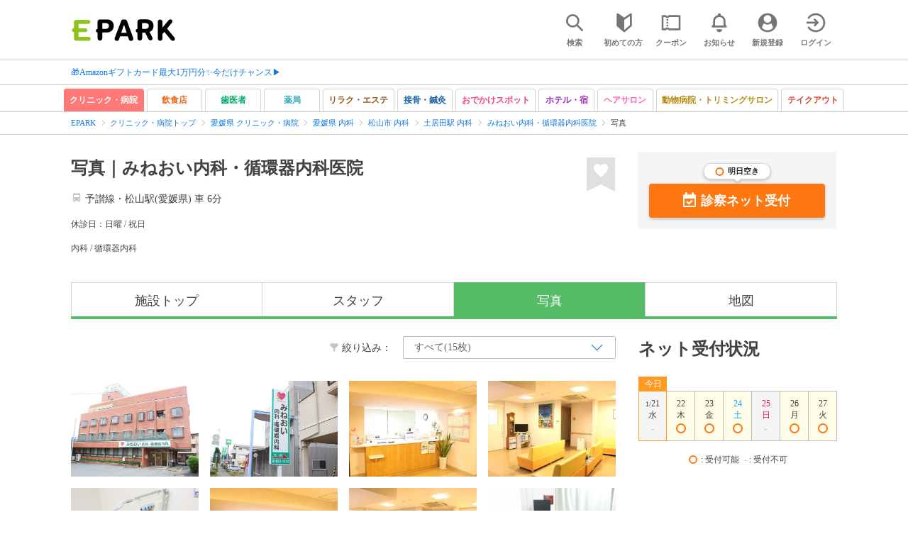

--- FILE ---
content_type: text/html; charset=UTF-8
request_url: https://epark.jp/shopinfo/hpl18424/photo/
body_size: 17150
content:
<!DOCTYPE html>
<html lang="ja">
<head>



<!-- Google Tag Manager -->
<script>(function(w,d,s,l,i){w[l]=w[l]||[];w[l].push({'gtm.start':
new Date().getTime(),event:'gtm.js'});var f=d.getElementsByTagName(s)[0],
j=d.createElement(s),dl=l!='dataLayer'?'&l='+l:'';j.async=true;j.src=
'https://www.googletagmanager.com/gtm.js?id='+i+dl;f.parentNode.insertBefore(j,f);
})(window,document,'script','dataLayer','GTM-NSW8QL');</script>
<!-- End Google Tag Manager -->
<script src="https://tagan.adlightning.com/enhance-epark/op.js" defer></script>
<script async src="https://securepubads.g.doubleclick.net/tag/js/gpt.js"></script>
<!-- load DM wrapper containing PBJS library -->
<script async src="https://micro.rubiconproject.com/prebid/dynamic/14032.js"></script>

<script>
    window.googletag = window.googletag || {cmd: []};
// microad prebid failsafe timeout
    const FAILSAFE_TIMEOUT = 3000;
// microad prebid変数 
    window.pbjs = window.pbjs || { que: [] };
// microad prebid関数 
    function requestHeaderBids(slots) {
      // call async promise object for DM
      const dmRequest = new Promise(resolve => {
        // request bids through DM and resolve on bids back
        pbjs.que.push(() => {
          pbjs.rp.requestBids({
            gptSlotObjects: slots,
            callback: () => { 
              googletag.cmd.push(() => { 
                pbjs.setTargetingForGPTAsync(); 
              }); 
              return resolve(); 
            }
          });
        });
      });


      // return promise object when both APS and DM promise objects are resolved or if failsafe timeout expires
      return new Promise(resolve => {
        Promise.race([
          Promise.all([dmRequest]),
          new Promise(res => setTimeout(res, FAILSAFE_TIMEOUT))
        ]).then(() => {
          resolve();
        });
      }); 
    }

    googletag.cmd.push(function() {
      // 広告スロットを格納
      if (window.matchMedia( "(max-width: 767px)" ).matches) {
        googletag.pubads().disableInitialLoad();
        googletag.pubads().enableSingleRequest();
        googletag.enableServices();
        const slot1 = googletag.defineSlot('/62532913,22558496304/s_epark_320x100_overlay_27724', [[320, 50], 'fluid', [320, 100]], 'div-gpt-ad-1610958760935-0').setCollapseEmptyDiv(true, true).addService(googletag.pubads());
        googletag.pubads().refresh([slot1]);

        const params = new URLSearchParams(window.location.search);
        // LINEからの流入確認
        let hasEparkLineParam = false;
        if (params.has('media') && params.get('media') === 'epark_line') {
          hasEparkLineParam = true;
        }
        let hasBeautySalonIdParam = false;
        if (params.has('genre_id') && params.get('genre_id') == GENRE_ID.beautysalon) {
          hasBeautySalonIdParam = true;
        }

        if (window.location.pathname === '/' && !hasEparkLineParam) {
          const slot4 = googletag.defineSlot('/23008725742/ca-pub-1911723569646366-tag/EPARK_SP_top_banner1', [[1, 1], [300, 250], [336, 280]], 'div-gpt-ad-1698402556517-0').setCollapseEmptyDiv(true, true).addService(googletag.pubads());
            // make an async header bidding request then refresh the header bidding slots
          requestHeaderBids([slot4]).then(() => {
            googletag.pubads().refresh([slot4]);
          });
        }

        if (((/\/search\/*/.test(window.location.pathname) ) ||
            /\/gourmet\/list\/*/.test(window.location.pathname) ||
            /\/take-out\/list\/*/.test(window.location.pathname) ||
            /\/dentistry\/list\/*/.test(window.location.pathname) ||
            /\/medical\/list\/*/.test(window.location.pathname) ||
            /\/pharmacy\/list\/*/.test(window.location.pathname) ||
            /\/relaxation-esthe\/list\/*/.test(window.location.pathname) ||
            /\/sekkotsu-seitai\/list\/*/.test(window.location.pathname) ||
            /\/odekake\/list\/*/.test(window.location.pathname) ||
            /\/pet\/list\/*/.test(window.location.pathname)
        ) && !hasEparkLineParam && !hasBeautySalonIdParam) {
          const slot5 = googletag.defineSlot('/23008725742/ca-pub-1911723569646366-tag/EPARK_SP_facilitylist_overlay', [[1, 1], [320, 100]], 'div-gpt-ad-1702984178699-0').setCollapseEmptyDiv(true, true).addService(googletag.pubads());
          if (slot5) {
            // make an async header bidding request then refresh the header bidding slots
            requestHeaderBids([slot5]).then(() => {
                googletag.pubads().refresh([slot5]);
            });
          }
        }
      } else {
        const slot6 = googletag.defineSlot('/62532913,22558496304/p_epark_728x90_overlay_27725', [728, 90], 'div-gpt-ad-1610958778360-0').setCollapseEmptyDiv(true, true).addService(googletag.pubads());

        if (window.location.pathname === '/' ||
            window.location.pathname === '/mypage/' ||
            window.location.pathname === '/myrecord/history/' ||
            window.location.pathname === '/favorite/' ||
            window.location.pathname === '/myreview/' ||
            window.location.pathname === '/mycoupon/' ||
            window.location.pathname === '/gourmet/' ||
            window.location.pathname === '/medical/' ||
            window.location.pathname === '/dentistry/' ||
            window.location.pathname === '/pharmacy/' ||
            window.location.pathname === '/pet/' ||
            window.location.pathname === '/beauty/' ||
            window.location.pathname === '/carlife/' ||
            window.location.pathname === '/take-out/' ||
            window.location.pathname === '/travel/' ||
            window.location.pathname === '/relaxation-esthe/' ||
            window.location.pathname === '/sekkotsu-seitai/' ||
            window.location.pathname === '/odekake/'
        ) {
          const slot7 = googletag.defineSlot('/23008725742/ca-pub-1911723569646366-tag/EPARK_PC_commonscreen_banner1', [300, 250], 'div-gpt-ad-1698144648156-0').setCollapseEmptyDiv(true, true).addService(googletag.pubads());
        }
        googletag.pubads().enableSingleRequest();
        googletag.enableServices();
      }
    });

    // Geniee Wrapper Head Tag
    if (
      window.location.pathname === '/' ||
      window.location.pathname === '/docs/campaign/' ||
      window.location.pathname === '/myrecord/history/' ||
      window.location.pathname === '/news/' ||
      window.location.pathname === '/favorite/' ||
      window.location.pathname === '/myreview/' ||
      window.location.pathname === '/mycoupon/' ||
      window.location.pathname === '/gourmet/' ||
      window.location.pathname === '/medical/' ||
      window.location.pathname === '/dentistry/' ||
      window.location.pathname === '/pharmacy/' ||
      window.location.pathname === '/pet/' ||
      window.location.pathname === '/beautysalon/' ||
      window.location.pathname === '/carlife/' ||
      window.location.pathname === '/take-out/' ||
      window.location.pathname === '/travel/' ||
      window.location.pathname === '/relaxation-esthe/' ||
      window.location.pathname === '/sekkotsu-seitai/' ||
      window.location.pathname === '/odekake/' ||
      window.location.pathname === '/hotel-stay/'
    ) {
      if (
        window.location.pathname === '/mycoupon/' ||
        window.location.pathname === '/myreview/' ||
        window.location.pathname === '/favorite/'
      ) {
        if (window.matchMedia("(max-width: 767px)").matches) {
          window.gnshbrequest = window.gnshbrequest || {cmd:[]};
          window.gnshbrequest.cmd.push(function(){
            window.gnshbrequest.forceInternalRequest();
          });
          const genieeScript = document.createElement('script');
          genieeScript.src = "https://cpt.geniee.jp/hb/v1/221406/2457/wrapper.min.js";
          genieeScript.async = true;
          document.head.appendChild(genieeScript)
        }
      } else {
        window.gnshbrequest = window.gnshbrequest || {cmd:[]};
        window.gnshbrequest.cmd.push(function(){
          window.gnshbrequest.forceInternalRequest();
        });
        const genieeScript = document.createElement('script');
        genieeScript.src = "https://cpt.geniee.jp/hb/v1/221406/2457/wrapper.min.js";
        genieeScript.async = true;
        document.head.appendChild(genieeScript)
      }
    }
</script>

<meta charset="UTF-8">
<meta name="language" content="ja" />
<meta name="csrf-token" content="pYHfvMqtbJlh4G5yyfAx9kORgR8Zo8RbBoOFhqZD">
<meta http-equiv="X-UA-Compatible" content="IE=edge,chrome=1" />
<meta name="viewport" content="width=device-width, initial-scale=1.0, maximum-scale=1.0, user-scalable=no, viewport-fit=cover">
<meta name="format-detection" content="telephone=no">


<title>【写真】みねおい内科・循環器内科医院 [松山市/土居田駅]｜EPARK</title>
  


<meta name="description" content="[日本内科学会認定 総合内科専門医在籍]みねおい内科・循環器内科医院の空き状況を確認してネット受付するならEPARK。写真情報や、土曜診療 / 駐車場ありなどの情報も掲載中！口コミ・クーポンが満載の、ネット予約・人気店順番受付サイトはEPARK。"/>
<link rel="shortcut icon" href="/v2/shop/images/favicon.ico?ver=202512231607">
<link rel="apple-touch-icon" href="/v2/shop/images/apple-touch-icon.png?ver=202512231607" sizes="180x180">
<link rel="icon" type="image/png" href="/v2/shop/images/android-touch-icon.png?ver=202512231607" sizes="192x192">

      <link rel="canonical" href="https://epark.jp/shopinfo/hpl18424/photo/">
  
<meta property="og:title" content="【写真】みねおい内科・循環器内科医院 [松山市/土居田駅]｜EPARK" />
<meta property="og:type" content="website" />
<meta property="og:url" content="https://epark.jp/shopinfo/hpl18424/photo/" />

  <meta property="og:image" content="https://image.faspa.epark.jp/shop_data/clinic-fdoc/images/material/s8132225_02.jpg">
<meta property="og:site_name" content="EPARK" />
<meta property="og:description" content="[日本内科学会認定 総合内科専門医在籍]みねおい内科・循環器内科医院の空き状況を確認してネット受付するならEPARK。写真情報や、土曜診療 / 駐車場ありなどの情報も掲載中！口コミ・クーポンが満載の、ネット予約・人気店順番受付サイトはEPARK。"/>

<script src="https://ajax.googleapis.com/ajax/libs/jquery/3.6.0/jquery.min.js"></script>
<!-- <script src="https://cdn.jsdelivr.net/npm/js-cookie@2/src/js.cookie.min.js"></script> -->
<script type="text/javascript" src="https://img.polymorphicads.jp/api/polyAds.js"></script>

<link rel="stylesheet" type="text/css" href="/v2/css/common/cssreset-min.css?ver=202512231607">
<link type="text/css" rel="stylesheet" href="//d229s2sntbxd5j.cloudfront.net/epark_portal_global/css/epark_portal_global_pc.css"/>
<link rel="stylesheet" type="text/css" href="/v2/css/common/common.css?ver=202512231607">
<link rel="stylesheet" type="text/css" href="/v2/js/common/slick/slick.css?ver=202512231607" />
<link rel="stylesheet" type="text/css" href="/v2/js/common/slick/slick-theme.css?ver=202512231607" />
<link rel="stylesheet" type="text/css" href="/v2/css/common/webfont.css?ver=202512231607" />

<!-- SP ヘッダー・フッター レギュレーション用 -->
<link rel="stylesheet" type="text/css" href="/v2/css/common/head/common.css?ver=202512231607">
<link rel="stylesheet" type="text/css" href="/v2/css/common/footer/epark_common_footer.css?ver=202512231607">
<!-- /SP ヘッダー・フッター レギュレーション用 -->

<!-- 共通定数よびだし用 -->
<script src="https://epark.jp/v2/js/vue/constans.js?ver=202512231607"></script>
<script>
  var cache_clear_ver='202512231607';
</script>



  
  <link rel="stylesheet" type="text/css" href="https://epark.jp/v2/css/shopdata/common.css?ver=202512231607">
  <link rel="stylesheet" type="text/css" href="https://epark.jp/v2/css/shopdata/photo.css?ver=202512231607">
  <link rel="stylesheet" type="text/css" href="https://epark.jp/v2/css/common/banner_ad.css?ver=202512231607">
  <link rel="stylesheet" type="text/css" href="https://epark.jp/v2/css/shopdata/genre_buttons.css?ver=202512231607">
  


  

</head>
<body id="totop">
  <!-- Google Tag Manager (noscript) -->
<noscript><iframe src="https://www.googletagmanager.com/ns.html?id=GTM-NSW8QL"
height="0" width="0" style="display:none;visibility:hidden"></iframe></noscript>
<!-- End Google Tag Manager (noscript) -->  <div class="sticky">
    <div class="sp header_app_banner  ">
              
                    <!-- 店舗詳細アプリバナー -->
<!-- headerShopMedicalAppBanner -->
<div class="epark-header-app-banner">
  <a class="epark-header-app-banner__link" href="https://eparkapp.onelink.me/yuvN/h50oyj13" target="_blank">
    <span class="epark-header-app-banner__close"></span>
    <img class="epark-header-app-banner__image" src="https://epark.jp/v2/sfc/images/common/banner_app_dl/banner_detail_clinic.png?ver=202512231607" alt="">
  </a>
</div>
<link rel="stylesheet" type="text/css" href="https://epark.jp/v2/css/sfc/common/header_app_banner.css?ver=202512231607">
<script>
  if (sessionStorage.getItem('isDispBanner') === '0') {
    $('.epark-header-app-banner').remove();
  }

  $(document).on('click', '.epark-header-app-banner__close', function (e) {
    e.preventDefault();
    $('.epark-header-app-banner').remove();
    sessionStorage.setItem('isDispBanner', '0');
  });
</script>                      </div>

    
    <div id="container">
      <header class="">
  
  <link rel="stylesheet" type="text/css" href="https://epark.jp/v2/css/common/search_modal.css?ver=202512231607">

  
  <div id="user-info"><user-info></user-info></div>
  
  <!-- 子フレームからのデータ流し込みよう -->
  <span id="userPointData" style="display:none;"></span>
  <span id="userPassportData" style="display:none;"></span>

  <!-- PC用ヘッダー -->
  <div class="header l_wrapper pc ui_design_pc" id="auth-header-pc">
    <p class="logo"><a href="/"><img src="/v2/shop/images/logo_EPARK.svg" alt="EPARK 人気施設の予約・順番受付サイト" width="148" height="31"></a></p>
    <ul>
      <!-- ログイン中 -->
      <li><auth-header-pc icon-type='top_search'></auth-header-pc></li>
      <li><auth-header-pc v-bind:genre-id-for-shop-info="20000" v-bind:viewed-area-history="[{&quot;id&quot;:9374,&quot;name&quot;:&quot;\u571f\u5c45\u7530\u99c5&quot;,&quot;roman&quot;:&quot;doida&quot;,&quot;area_roman&quot;:&quot;matsuyamashi&quot;,&quot;prefecture_id&quot;:38,&quot;prefecture_roman&quot;:&quot;ehimeken&quot;,&quot;area_id&quot;:1008,&quot;areas_level&quot;:2,&quot;parent_area_id&quot;:38,&quot;key&quot;:&quot;station_id&quot;}]" icon-type='shopdata_modal'></auth-header-pc></li>
      <li><auth-header-pc v-bind:search-conditions="undefined" v-bind:viewed-area-history="[{&quot;id&quot;:9374,&quot;name&quot;:&quot;\u571f\u5c45\u7530\u99c5&quot;,&quot;roman&quot;:&quot;doida&quot;,&quot;area_roman&quot;:&quot;matsuyamashi&quot;,&quot;prefecture_id&quot;:38,&quot;prefecture_roman&quot;:&quot;ehimeken&quot;,&quot;area_id&quot;:1008,&quot;areas_level&quot;:2,&quot;parent_area_id&quot;:38,&quot;key&quot;:&quot;station_id&quot;}]" icon-type="search_list_modal"></auth-header-pc></li>
      <li><auth-header-pc icon-type='mypage_search'></auth-header-pc></li>
      <li><auth-header-pc icon-type='epark_mean'></auth-header-pc></li>
      <li><auth-header-pc icon-type='history'></auth-header-pc></li>
      <li><auth-header-pc icon-type='coupon'></auth-header-pc></li>
      <li><auth-header-pc icon-type='site_news'></auth-header-pc></li>
      <li><auth-header-pc icon-type='mypage'></auth-header-pc></li>
      <li><auth-header-pc icon-type='login'></auth-header-pc></li>
      <!-- /ログイン中 -->
    </ul>
  </div>
  <!-- /PC用ヘッダー -->

  <!-- SP用ヘッダー -->
  <div class="sp">
    <div class="header" id="auth-header-sp">
      <p class="logo"><a href="/"><img src="/v2/shop/images/logo_EPARK.svg?ver=202512231607" alt="EPARK 人気施設の予約・順番受付サイト" width="96" height="20"></a></p>
      <ul>
        <li><auth-header-sp icon-type='top_search'></auth-header-sp></li>
        <li><auth-header-sp v-bind:genre-id-for-shop-info="20000" v-bind:viewed-area-history="[{&quot;id&quot;:9374,&quot;name&quot;:&quot;\u571f\u5c45\u7530\u99c5&quot;,&quot;roman&quot;:&quot;doida&quot;,&quot;area_roman&quot;:&quot;matsuyamashi&quot;,&quot;prefecture_id&quot;:38,&quot;prefecture_roman&quot;:&quot;ehimeken&quot;,&quot;area_id&quot;:1008,&quot;areas_level&quot;:2,&quot;parent_area_id&quot;:38,&quot;key&quot;:&quot;station_id&quot;}]" icon-type='shopdata_modal'></auth-header-sp></li>
        <li><auth-header-sp v-bind:search-conditions="undefined" v-bind:viewed-area-history="[{&quot;id&quot;:9374,&quot;name&quot;:&quot;\u571f\u5c45\u7530\u99c5&quot;,&quot;roman&quot;:&quot;doida&quot;,&quot;area_roman&quot;:&quot;matsuyamashi&quot;,&quot;prefecture_id&quot;:38,&quot;prefecture_roman&quot;:&quot;ehimeken&quot;,&quot;area_id&quot;:1008,&quot;areas_level&quot;:2,&quot;parent_area_id&quot;:38,&quot;key&quot;:&quot;station_id&quot;}]" icon-type="search_list_modal"></auth-header-sp></li>
        <li><auth-header-sp icon-type='mypage_search'></auth-header-sp></li>
        <li><auth-header-sp icon-type='about'></auth-header-sp></li>
        <li><auth-header-sp icon-type='history'></auth-header-sp></li>
        <li><auth-header-sp icon-type='coupon'></auth-header-sp></li>
        <li><auth-header-sp icon-type='site_news'></auth-header-sp></li>
        <li><label for="mypage_open"><auth-header-sp icon-type='mypage'></auth-header-sp></label></li>
      </ul>
    </div>
  </div>
  <!-- SP用ヘッダー -->
  
  
      <div class="headerNews">
      <div class="l_wrapper">
                  <p class="headerNews__line">
            <a class="headerNews__link"
              href="https://epark.jp/news/372/"
                              target="_blank"
                rel="noopener"
                          >🎁Amazonギフトカード最大1万円分✨今だけチャンス▶</a>
          </p>
              </div>
    </div>
  
</header>
  <script type="text/javascript" src="https://epark.jp/v2/js/common/geolocation.js?ver=202512231607"></script>

              
  <div id="bannerAd--sidemenuSP" class="bannerAdContents clearfix">
      <ul>
                  <li class="bannerAdContents__list">
            <script src="https://ad.poly.admatrix.jp/api/polyAdsLoader.js?adUnitId=e76c4a0bbc342a42307c9bdb9fb017be&amp;p=%7B%22testMode%22%3Afalse%2C%22safeFrame%22%3Afalse%7D&amp;shop_pre_id_v2=38&amp;shop_page_navi_v2=photo&amp;shop_id_hpl_v2=18424&amp;genre_id_v2=clinic&amp;env_v2=prod" async></script>
          </li>
              </ul>
    </div>
      <div id="bannerAd--shopInfoCommonPc01" class="bannerAdContents clearfix">
      <ul>
                  <li class="bannerAdContents__list">
            <script src="https://ad.poly.admatrix.jp/api/polyAdsLoader.js?adUnitId=767ff441cdcb4a535a4d5dfb2ef6a2dd&amp;p=%7B%22testMode%22%3Afalse%2C%22safeFrame%22%3Afalse%7D&amp;shop_pre_id_v2=38&amp;shop_page_navi_v2=photo&amp;shop_id_hpl_v2=18424&amp;genre_id_v2=clinic&amp;env_v2=prod" async></script>
          </li>
                  <li class="bannerAdContents__list">
            <script src="https://ad.poly.admatrix.jp/api/polyAdsLoader.js?adUnitId=767ff441cdcb4a5360df24becbac0aa0&amp;p=%7B%22testMode%22%3Afalse%2C%22safeFrame%22%3Afalse%7D&amp;shop_pre_id_v2=38&amp;shop_page_navi_v2=photo&amp;shop_id_hpl_v2=18424&amp;genre_id_v2=clinic&amp;env_v2=prod" async></script>
          </li>
              </ul>
    </div>
      <div id="bannerAd--shopInfoCommonSp01" class="bannerAdContents clearfix">
      <ul>
                  <li class="bannerAdContents__list">
            <script src="https://ad.poly.admatrix.jp/api/polyAdsLoader.js?adUnitId=767ff441cdcb4a53f36b041be444acef&amp;p=%7B%22testMode%22%3Afalse%2C%22safeFrame%22%3Afalse%7D&amp;shop_pre_id_v2=38&amp;shop_page_navi_v2=photo&amp;shop_id_hpl_v2=18424&amp;genre_id_v2=clinic&amp;env_v2=prod" async></script>
          </li>
                  <li class="bannerAdContents__list">
            <script src="https://ad.poly.admatrix.jp/api/polyAdsLoader.js?adUnitId=767ff441cdcb4a53009ae125f44d23b5&amp;p=%7B%22testMode%22%3Afalse%2C%22safeFrame%22%3Afalse%7D&amp;shop_pre_id_v2=38&amp;shop_page_navi_v2=photo&amp;shop_id_hpl_v2=18424&amp;genre_id_v2=clinic&amp;env_v2=prod" async></script>
          </li>
              </ul>
    </div>
      <div id="bannerAd--shopInfoHideAppPc01" class="bannerAdContents clearfix">
      <ul>
                  <li class="bannerAdContents__list">
            <script src="https://ad.poly.admatrix.jp/api/polyAdsLoader.js?adUnitId=767ff441cdcb4a53145be6554fa5ce10&amp;p=%7B%22testMode%22%3Afalse%2C%22safeFrame%22%3Afalse%7D&amp;shop_pre_id_v2=38&amp;shop_page_navi_v2=photo&amp;shop_id_hpl_v2=18424&amp;genre_id_v2=clinic&amp;env_v2=prod" async></script>
          </li>
              </ul>
    </div>
      <div id="bannerAd--shopInfoHideAppSp01" class="bannerAdContents clearfix">
      <ul>
                  <li class="bannerAdContents__list">
            <script src="https://ad.poly.admatrix.jp/api/polyAdsLoader.js?adUnitId=767ff441cdcb4a534b22736207c753c6&amp;p=%7B%22testMode%22%3Afalse%2C%22safeFrame%22%3Afalse%7D&amp;shop_pre_id_v2=38&amp;shop_page_navi_v2=photo&amp;shop_id_hpl_v2=18424&amp;genre_id_v2=clinic&amp;env_v2=prod" async></script>
          </li>
              </ul>
    </div>
      <div id="bannerAd--shopinfo_affiliate_PC01" class="bannerAdContents clearfix">
      <ul>
                  <li class="bannerAdContents__list">
            <script src="https://ad.poly.admatrix.jp/api/polyAdsLoader.js?adUnitId=e76c4a0bbc342a42a740dd2d8516580d&amp;p=%7B%22testMode%22%3Afalse%2C%22safeFrame%22%3Afalse%7D&amp;shop_pre_id_v2=38&amp;shop_page_navi_v2=photo&amp;shop_id_hpl_v2=18424&amp;genre_id_v2=clinic&amp;env_v2=prod&amp;possess_v2=possess" async></script>
          </li>
              </ul>
    </div>
      <div id="bannerAd--shopinfo_affiliate_SP01" class="bannerAdContents clearfix">
      <ul>
                  <li class="bannerAdContents__list">
            <script src="https://ad.poly.admatrix.jp/api/polyAdsLoader.js?adUnitId=e76c4a0bbc342a42092967dd5b4f47f3&amp;p=%7B%22testMode%22%3Afalse%2C%22safeFrame%22%3Afalse%7D&amp;shop_pre_id_v2=38&amp;shop_page_navi_v2=photo&amp;shop_id_hpl_v2=18424&amp;genre_id_v2=clinic&amp;env_v2=prod&amp;possess_v2=possess" async></script>
          </li>
              </ul>
    </div>
  
  <main>
    <div id="shopdata-main"
         data-media-shop-id="49600"
         data-initial-shop-wait-info="[]"
         data-initial-shop-receipt-confirm="[]"
    >
    
    <div class="genre_link_buttons_wrapper " >
    <div id="genre_link_buttons">
          <a
        href="https://epark.jp/medical/"
        id="open_medical"
                  class="genre_link_button active_button"
              >
        <span class="pc">クリニック・病院</span>
        <span class="sp">クリニック・病院</span>
      </a>
          <a
        href="https://epark.jp/gourmet/"
        id="open_gourmet"
                  class="genre_link_button"
              >
        <span class="pc">飲食店</span>
        <span class="sp">飲食店</span>
      </a>
          <a
        href="https://epark.jp/dentistry/"
        id="open_dentistry"
                  class="genre_link_button"
              >
        <span class="pc">歯医者</span>
        <span class="sp">歯医者</span>
      </a>
          <a
        href="https://epark.jp/pharmacy/"
        id="open_pharmacy"
                  class="genre_link_button"
              >
        <span class="pc">薬局</span>
        <span class="sp">薬局</span>
      </a>
          <a
        href="https://epark.jp/relaxation-esthe/"
        id="open_relaxation-esthe"
                  class="genre_link_button"
              >
        <span class="pc">リラク・エステ</span>
        <span class="sp">リラク・エステ</span>
      </a>
          <a
        href="https://epark.jp/sekkotsu-seitai/"
        id="open_sekkotsu-seitai"
                  class="genre_link_button"
              >
        <span class="pc">接骨・鍼灸</span>
        <span class="sp">接骨・鍼灸</span>
      </a>
          <a
        href="https://epark.jp/odekake/"
        id="open_odekake"
                  class="genre_link_button"
              >
        <span class="pc">おでかけスポット</span>
        <span class="sp">おでかけスポット</span>
      </a>
          <a
        href="https://epark.jp/hotel-stay/"
        id="open_hotel-stay"
                  class="genre_link_button"
              >
        <span class="pc">ホテル・宿</span>
        <span class="sp">ホテル・宿</span>
      </a>
          <a
        href="https://epark.jp/beautysalon/"
        id="open_beautysalon"
                  class="genre_link_button"
              >
        <span class="pc">ヘアサロン</span>
        <span class="sp">ヘアサロン</span>
      </a>
          <a
        href="https://epark.jp/pet/"
        id="open_pet"
                  class="genre_link_button"
              >
        <span class="pc">動物病院・トリミングサロン</span>
        <span class="sp">動物病院・トリミングサロン</span>
      </a>
          <a
        href="https://epark.jp/take-out/"
        id="open_take-out"
                  class="genre_link_button"
              >
        <span class="pc">テイクアウト</span>
        <span class="sp">テイクアウト</span>
      </a>
        </div>
  </div>
    

    
    <!-- パンくず -->
<div class="breadcrumb ">
      <ul class="l_wrapper">
                        <li><a href="https://epark.jp/">EPARK</a></li>
                                <li><a href="https://epark.jp/medical/">クリニック・病院トップ</a></li>
                                <li><a href="https://epark.jp/medical/list/reg_38/">愛媛県 クリニック・病院</a></li>
                                <li><a href="https://epark.jp/medical/list/reg_38/cat_20100/">愛媛県 内科</a></li>
                                <li><a href="https://epark.jp/medical/list/reg_1008/cat_20100/">松山市 内科</a></li>
                                <li><a href="https://epark.jp/medical/list/sta_9374/cat_20100/">土居田駅 内科</a></li>
                                <li><a href="https://epark.jp/shopinfo/hpl18424">みねおい内科・循環器内科医院</a></li>
                                <span>写真</span>
                  </ul>
  </div>
<!-- パンくず -->

    

    
    <div class="sp bannerAdWrapper--shopInfo__shopinfo_affiliate_SP01">
      
      <div id="bannerAd--shopinfo_affiliate_SP01__frame" class="sp bannerAdFrame shopinfo_affiliate_SP01"></div>
      </div>

    
    <section>
  <div class="l_wrapper">
    <div id="shop_header" class="clearfix">
            <div id="shop_data" >
        <div id="shop_name_area">
          <div class="name_access">
            <div class="shop_name_wrap">
              <h1 class="shop_name header_font_size_l font_bold shop_info_name" data-media_shop_id="49600">写真｜みねおい内科・循環器内科医院</h1>
              <div class="sub_btn_list ">
                <btn-my-shop-favorite
                    :shop="{&quot;id&quot;:18424,&quot;integrated_shop_id&quot;:null,&quot;media_id&quot;:19,&quot;media_name&quot;:&quot;\u30af\u30ea\u30cb\u30c3\u30af\u30fb\u75c5\u9662&quot;,&quot;media_shop_id&quot;:&quot;49600&quot;,&quot;name&quot;:&quot;\u307f\u306d\u304a\u3044\u5185\u79d1\u30fb\u5faa\u74b0\u5668\u5185\u79d1\u533b\u9662&quot;,&quot;kana&quot;:&quot;\u30df\u30cd\u30aa\u30a4\u30ca\u30a4\u30ab\u30b8\u30e5\u30f3\u30ab\u30f3\u30ad\u30ca\u30a4\u30ab\u30a4\u30a4\u30f3&quot;,&quot;contract_type&quot;:1,&quot;is_test_shop&quot;:0,&quot;postal_code&quot;:&quot;790-0051&quot;,&quot;address&quot;:&quot;\u611b\u5a9b\u770c\u677e\u5c71\u5e02\u751f\u77f3\u753a472&quot;,&quot;area_level1_name&quot;:&quot;\u611b\u5a9b\u770c&quot;,&quot;area_level1_kana&quot;:&quot;\u3048\u3072\u3081\u3051\u3093&quot;,&quot;area_level1_id&quot;:38,&quot;area_level2_name&quot;:&quot;\u677e\u5c71\u5e02&quot;,&quot;area_level2_kana&quot;:&quot;\u307e\u3064\u3084\u307e\u3057&quot;,&quot;area_level3_name&quot;:null,&quot;area_level3_kana&quot;:null,&quot;media_shop_url&quot;:&quot;https:\/\/fdoc.jp\/clinic\/detail\/index\/id\/49600\/&quot;,&quot;web_reservation&quot;:1,&quot;web_reservation_url&quot;:&quot;https:\/\/ssl.fdoc.jp\/reserve\/subjectlist\/index\/cid\/s8132225?SITE_CODE=f-faspa&amp;utm_source=epark.jp&amp;utm_medium=referral&amp;utm_content=shop_reserve&quot;,&quot;ppc_reservation&quot;:9,&quot;phone_number&quot;:&quot;089-932-1202&quot;,&quot;home_page_url&quot;:null,&quot;launch_average_budget&quot;:null,&quot;dinner_average_budget&quot;:null,&quot;average_price_from1&quot;:0,&quot;average_price_to1&quot;:0,&quot;average_price_note1&quot;:null,&quot;average_price_from2&quot;:0,&quot;average_price_to2&quot;:0,&quot;average_price_note2&quot;:null,&quot;lowest_order_price&quot;:null,&quot;seat_number&quot;:null,&quot;access&quot;:&quot;\u4e88\u8b83\u7dda\u30fb\u677e\u5c71\u99c5(\u611b\u5a9b\u770c) \u8eca 6\u5206\n\u90e1\u4e2d\u7dda\u30fb\u571f\u5c45\u7530\u99c5 \u5f92\u6b69 16\u5206\n\u90e1\u4e2d\u7dda\u30fb\u571f\u6a4b\u99c5(\u611b\u5a9b\u770c) \u5f92\u6b69 19\u5206\n\u4f0a\u4e88\u92441\u7cfb\u7d71\u30fbJR\u677e\u5c71\u99c5\u524d\u99c5 \u5f92\u6b69 17\u5206\n\u9ad8\u6d5c\u30fb\u6a2a\u6cb3\u539f\u7dda\u30fb\u5927\u624b\u753a\u99c5(\u611b\u5a9b\u770c) \u5f92\u6b69 19\u5206&quot;,&quot;access_detail&quot;:null,&quot;catch_copy&quot;:&quot;\u5730\u57df\u533b\u7642\u306e\u7a93\u53e3\u3068\u3057\u3066\u3001\u5185\u79d1\u3084\u5faa\u74b0\u5668\u5185\u79d1\u306e\u8a3a\u7642\u3092\u304a\u3053\u306a\u3046\u533b\u9662&quot;,&quot;shop_profile&quot;:&quot;\u677e\u5c71\u5e02\u751f\u77f3\u753a\u306e\u300c\u307f\u306d\u304a\u3044\u5185\u79d1\u30fb\u5faa\u74b0\u5668\u5185\u79d1\u533b\u9662\u300d\u306f\u3001JR\u4e88\u8b83\u7dda\u300c\u677e\u5c71\u99c5\u300d\u304b\u3089\u8eca\u30676\u5206\u307b\u3069\u306e\u5834\u6240\u306b\u3042\u308a\u307e\u3059\u3002\u5185\u79d1\u30fb\u5faa\u74b0\u5668\u5185\u79d1\u306e\u8a3a\u7642\u3092\u304a\u3053\u306a\u3063\u3066\u304a\u308a\u3001\u5730\u57df\u533b\u7642\u306e\u7a93\u53e3\u3068\u3057\u3066\u60a3\u8005\u69d8\u3068\u306e\u30b3\u30df\u30e5\u30cb\u30b1\u30fc\u30b7\u30e7\u30f3\u3092\u91cd\u8996\u3057\u3066\u3044\u307e\u3059\u3002\u98a8\u90aa\u3084\u30a4\u30f3\u30d5\u30eb\u30a8\u30f3\u30b6\u3001\u751f\u6d3b\u7fd2\u6163\u75c5\u3068\u3044\u3063\u305f\u5185\u79d1\u306e\u75be\u60a3\u5168\u822c\u3084\u8001\u5e74\u75c5\u3001\u5fc3\u81d3\u3084\u8840\u7ba1\u306b\u307e\u3064\u308f\u308b\u5faa\u74b0\u5668\u75be\u60a3\u306a\u3069\u306b\u3082\u3001\u5e45\u5e83\u304f\u5bfe\u5fdc\u3044\u305f\u3057\u307e\u3059\u3002\u8a3a\u7642\u3067\u306f\u3001\u60a3\u8005\u69d8\u306e\u75c7\u72b6\u3084\u5e0c\u671b\u306b\u5fdc\u3058\u3066\u3001\u4e00\u4eba\u3072\u3068\u308a\u306b\u5408\u3063\u305f\u6cbb\u7642\u65b9\u6cd5\u3092\u3054\u63d0\u6848\u3057\u3066\u304a\u308a\u307e\u3059\u3002\u8eab\u4f53\u306b\u304b\u3093\u3059\u308b\u304a\u60a9\u307f\u304c\u3042\u308b\u65b9\u306f\u3001\u4e00\u5ea6\u5f53\u9662\u307e\u3067\u304a\u8d8a\u3057\u304f\u3060\u3055\u3044\u3002&quot;,&quot;is_parking_available&quot;:1,&quot;park&quot;:&quot;\u99d0\u8eca\u5834\u6709\u308a\uff0811\u53f0\uff09&quot;,&quot;parking_price&quot;:null,&quot;review_average_point&quot;:0,&quot;review_number&quot;:0,&quot;business_hours&quot;:&quot;9:00\uff5e12:30 14:00\uff5e18:00 \u6728\u66dcAM\u306e\u307f \u571f\u66dc16\u6642\u307e\u3067\u3000\u81e8\u6642\u4f11\u8a3a\u3042\u308a\n\u6025\u60a3\u968f\u6642\u53d7\u4ed8&quot;,&quot;calender_note&quot;:&quot;9:00\uff5e12:30 14:00\uff5e18:00 \u6728\u66dcAM\u306e\u307f \u571f\u66dc16\u6642\u307e\u3067\u3000\u81e8\u6642\u4f11\u8a3a\u3042\u308a\n\u6025\u60a3\u968f\u6642\u53d7\u4ed8&quot;,&quot;creditcard_note&quot;:null,&quot;emoney_note&quot;:null,&quot;bpayment_note&quot;:null,&quot;regular_holiday&quot;:null,&quot;price_menu_url&quot;:null,&quot;is_richplan&quot;:false,&quot;attribute_note&quot;:null,&quot;media_original_item&quot;:{},&quot;location&quot;:&quot;POINT(132.740913 33.832503)&quot;,&quot;longitude&quot;:132.740913,&quot;latitude&quot;:33.832503,&quot;average_price1&quot;:&quot;\u6307\u5b9a\u306a\u3057&quot;,&quot;average_price2&quot;:&quot;\u6307\u5b9a\u306a\u3057&quot;,&quot;web_reservation_url_original&quot;:&quot;https:\/\/ssl.fdoc.jp\/reserve\/subjectlist\/index\/cid\/s8132225&quot;,&quot;creditcard_text&quot;:null,&quot;electronic_money_text&quot;:null,&quot;bpayment_text&quot;:null,&quot;creditcard_payment_type_text&quot;:null,&quot;electronic_money_type_text&quot;:null,&quot;bpayment_type_text&quot;:null,&quot;is_go_to_eat&quot;:false,&quot;access_information&quot;:[&quot;\u4e88\u8b83\u7dda\u30fb\u677e\u5c71\u99c5(\u611b\u5a9b\u770c) \u8eca 6\u5206&quot;,&quot;\u90e1\u4e2d\u7dda\u30fb\u571f\u5c45\u7530\u99c5 \u5f92\u6b69 16\u5206&quot;,&quot;\u90e1\u4e2d\u7dda\u30fb\u571f\u6a4b\u99c5(\u611b\u5a9b\u770c) \u5f92\u6b69 19\u5206&quot;,&quot;\u4f0a\u4e88\u92441\u7cfb\u7d71\u30fbJR\u677e\u5c71\u99c5\u524d\u99c5 \u5f92\u6b69 17\u5206&quot;,&quot;\u9ad8\u6d5c\u30fb\u6a2a\u6cb3\u539f\u7dda\u30fb\u5927\u624b\u753a\u99c5(\u611b\u5a9b\u770c) \u5f92\u6b69 19\u5206&quot;],&quot;isEnabledReview&quot;:false,&quot;isEnabledReviewScore&quot;:false,&quot;isDisplayReviewCassetteReviewScore&quot;:false,&quot;parking_available_text&quot;:&quot;\u3042\u308a&quot;,&quot;categoryLabel&quot;:&quot;\u8a3a\u7642\u79d1\u76ee&quot;,&quot;is_occupied_state_callout_genre&quot;:true,&quot;occupied_state&quot;:2,&quot;is_callout_genre&quot;:false}"
                    :myshop-proposed-shops="null"
                ></btn-my-shop-favorite>
              </div>
            </div>
                          <div class="shop_access_line">
                <p class="shop_access"><span class="icon-022"></span>予讃線・松山駅(愛媛県) 車 6分</p>
              </div>
            
            
                          <div class="shop_holiday_line">
                                  <div class="shop_holiday">
                    <span>休診日：</span>日曜 / 祝日
                  </div>
                
                
                                                                </div>
                      </div>

          
          <div class="tooltip_sns">
            <div class="tooltip_header"></div>
            <div class="tooltip_body">
              <a class="btn_tool_share_close">
                <img src="/v2/shop/images/tooltip_close_btn.png?ver=202512231607" alt="閉じる">
              </a>
              <ul>
                <li>
                  <a href="http://twitter.com/share?text=みねおい内科・循環器内科医院&url=https://epark.jp/shopinfo/hpl18424/" class="btn_sns" rel="nofollow" target="_blank">
                    <img src="/v2/shop/images/icon_twitter.svg?ver=202512231607" alt="twitter">
                  </a>
                </li>
                <li>
                  <a href="http://www.facebook.com/share.php?u=https://epark.jp/shopinfo/hpl18424/" class="btn_sns" target="_blank">
                    <img src="/v2/shop/images/icon_facebook.svg?ver=202512231607" alt="facebook">
                  </a>
                </li>
                <li>
                  <a href="http://line.me/R/msg/text/?みねおい内科・循環器内科医院%0D%0Ahttps://epark.jp/shopinfo/hpl18424/" class="btn_sns" target="_blank">
                    <img src="/v2/shop/images/icon_line.svg?ver=202512231607" alt="LINE">
                  </a>
                </li>
                <li>
                                      <a
                      href="mailto:?subject=みねおい内科・循環器内科医院&amp;body=URL：https://epark.jp/shopinfo/hpl18424/%0D%0A愛媛県松山市生石町472%0D%0A内科／循環器内科%0D%0A予讃線・松山駅(愛媛県) 車 6分"
                      class="btn_sns">
                      <img src="/v2/shop/images/icon_mail.svg?ver=202512231607" alt="Mail"></a>
                                  </li>
              </ul>
            </div>
          </div>
          
        </div>
        
        <div>
                      <dl class="shop_data_list">
              <dd class="data_contents">内科 / 循環器内科</dd>
            </dl>
                  </div>
      </div>
      <div class="shop_header_right">
                              
                        <div class="shop_reservation_pc_wrapper">
              <div id="shop_reservation" class="pc">
                                  <a onClick="gaReservation()"
   class="btn_l btn_reservation
   btn_medical_reservation_Head
       btn_reservation_reservable "
   href="https://ssl.fdoc.jp/reserve/subjectlist/index/cid/s8132225?SITE_CODE=f-faspa&amp;utm_source=epark.jp&amp;utm_medium=referral&amp;utm_content=shop_reserve"
   target="_blank">
            <div class="callout callout_single" data-genre_id="20000">
        <p class="callout_tomorrow">明日空き</p>
      </div>
        <div class="btn_reservation_wrap">
    <div class="btn_reservation_icon">
              <span class="icon-010"></span>
          </div>
    <div class="btn_reservation_text_area">
      
              
                                  <span class="reservation_label">診察ネット受付</span>
                        
                                          </div>
  </div>
</a>
                                              </div>

                          </div>
                          
        
              </div>
    </div>
  </div>
</section>


    

    <div class="l_wrapper clearfix">
      
              <div class="shop_navi">
  <nav class="clearfix">
    <ul class="local_nav_line">
      <li>
        <a class="shop_navi_box shop_navi_top " href="/shopinfo/hpl18424/">施設トップ</a>
      </li>
                                            <li>
          <a class="shop_navi_box shop_navi_staff " href="/shopinfo/hpl18424/staff">スタッフ</a>
        </li>
                                <li>
          <a class="shop_navi_box shop_navi_photo active" href="/shopinfo/hpl18424/photo">写真</a>
        </li>
                        <li>
        <a class="shop_navi_box shop_navi_access " href="/shopinfo/hpl18424/access">地図</a>
      </li>
    </ul>
  </nav>
</div>

            

      
      <div class="sp bannerAdWrapper--shopInfo__mainSectionTop">
        
        <div id="bannerAd--shopInfoHideAppSp01__frame" class="sp bannerAdFrame shopInfoHideAppSp01"></div>
          
        <div id="bannerAd--shopInfoCommonSp01__frame" class="sp bannerAdFrame shopInfoCommonSp01"></div>
        </div>

      <div class="l_left_wrapper photo_wrapper">
        
        <section>
                                    <div class="photo_select_box">
                <div class="select_icon">
                  <img src="https://epark.jp/v2/shop/images/photo_icon1.png" alt=""><label>絞り込み：</label>
                </div>
                <div class="select_box">
                  <label for="select_photo_list">
                    <select id="select_photo_list" class="select_photo_list">
                      <option value="all">すべて(15枚)</option>
                                                                        <option value="etc">その他(15枚)</option>
                                                                  </select>
                  </label>
                </div>
              </div>
                      
          <div id="gallery_list" class="main_content_area">
            <div id="gallery_area">
              <div id="gallery_list_display">
                <div class="gallery_box">
                  <ul class="clearfix shop_pf_gallery_list">
                                                                                            <li class="photo_list_type_etc">
                            <a class="js_modal">
                              <img class="ofi_cover lazyload" src="https://image.faspa.epark.jp/shop_data/clinic-fdoc/images/material/s8132225_03.jpg" alt="みねおい内科・循環器内科医院_1">
                              <input type="hidden" value="" name="caption">
                              <input type="hidden" value="" name="body">
                            </a>
                          </li>
                                                                                                <li class="photo_list_type_etc">
                            <a class="js_modal">
                              <img class="ofi_cover lazyload" src="https://image.faspa.epark.jp/shop_data/clinic-fdoc/images/material/s8132225_04.jpg" alt="みねおい内科・循環器内科医院_2">
                              <input type="hidden" value="" name="caption">
                              <input type="hidden" value="" name="body">
                            </a>
                          </li>
                                                                                                <li class="photo_list_type_etc">
                            <a class="js_modal">
                              <img class="ofi_cover lazyload" src="https://image.faspa.epark.jp/shop_data/clinic-fdoc/images/material/s8132225_05.jpg" alt="みねおい内科・循環器内科医院_3">
                              <input type="hidden" value="" name="caption">
                              <input type="hidden" value="" name="body">
                            </a>
                          </li>
                                                                                                <li class="photo_list_type_etc">
                            <a class="js_modal">
                              <img class="ofi_cover lazyload" src="https://image.faspa.epark.jp/shop_data/clinic-fdoc/images/material/s8132225_06.jpg" alt="みねおい内科・循環器内科医院_4">
                              <input type="hidden" value="" name="caption">
                              <input type="hidden" value="" name="body">
                            </a>
                          </li>
                                                                                                <li class="photo_list_type_etc">
                            <a class="js_modal">
                              <img class="ofi_cover lazyload" src="https://image.faspa.epark.jp/shop_data/clinic-fdoc/images/material/s8132225_07.jpg" alt="みねおい内科・循環器内科医院_5">
                              <input type="hidden" value="" name="caption">
                              <input type="hidden" value="" name="body">
                            </a>
                          </li>
                                                                                                <li class="photo_list_type_etc">
                            <a class="js_modal">
                              <img class="ofi_cover lazyload" src="https://image.faspa.epark.jp/shop_data/clinic-fdoc/images/material/s8132225_09.jpg" alt="みねおい内科・循環器内科医院_6">
                              <input type="hidden" value="" name="caption">
                              <input type="hidden" value="" name="body">
                            </a>
                          </li>
                                                                                                <li class="photo_list_type_etc">
                            <a class="js_modal">
                              <img class="ofi_cover lazyload" src="https://image.faspa.epark.jp/shop_data/clinic-fdoc/images/material/s8132225_10.jpg" alt="みねおい内科・循環器内科医院_7">
                              <input type="hidden" value="" name="caption">
                              <input type="hidden" value="" name="body">
                            </a>
                          </li>
                                                                                                <li class="photo_list_type_etc">
                            <a class="js_modal">
                              <img class="ofi_cover lazyload" src="https://image.faspa.epark.jp/shop_data/clinic-fdoc/images/material/s8132225_11.jpg" alt="みねおい内科・循環器内科医院_8">
                              <input type="hidden" value="" name="caption">
                              <input type="hidden" value="" name="body">
                            </a>
                          </li>
                                                                                                <li class="photo_list_type_etc">
                            <a class="js_modal">
                              <img class="ofi_cover lazyload" src="https://image.faspa.epark.jp/shop_data/clinic-fdoc/images/material/s8132225_12.jpg" alt="みねおい内科・循環器内科医院_9">
                              <input type="hidden" value="" name="caption">
                              <input type="hidden" value="" name="body">
                            </a>
                          </li>
                                                                                                <li class="photo_list_type_etc">
                            <a class="js_modal">
                              <img class="ofi_cover lazyload" src="https://image.faspa.epark.jp/shop_data/clinic-fdoc/images/material/s8132225_13.jpg" alt="みねおい内科・循環器内科医院_10">
                              <input type="hidden" value="" name="caption">
                              <input type="hidden" value="" name="body">
                            </a>
                          </li>
                                                                                                <li class="photo_list_type_etc">
                            <a class="js_modal">
                              <img class="ofi_cover lazyload" src="https://image.faspa.epark.jp/shop_data/clinic-fdoc/images/material/s8132225_14.jpg" alt="みねおい内科・循環器内科医院_11">
                              <input type="hidden" value="" name="caption">
                              <input type="hidden" value="" name="body">
                            </a>
                          </li>
                                                                                                <li class="photo_list_type_etc">
                            <a class="js_modal">
                              <img class="ofi_cover lazyload" src="https://image.faspa.epark.jp/shop_data/clinic-fdoc/images/material/s8132225_15.jpg" alt="みねおい内科・循環器内科医院_12">
                              <input type="hidden" value="" name="caption">
                              <input type="hidden" value="" name="body">
                            </a>
                          </li>
                                                                                                <li class="photo_list_type_etc">
                            <a class="js_modal">
                              <img class="ofi_cover lazyload" src="https://image.faspa.epark.jp/shop_data/clinic-fdoc/images/material/s8132225_16.jpg" alt="みねおい内科・循環器内科医院_13">
                              <input type="hidden" value="" name="caption">
                              <input type="hidden" value="" name="body">
                            </a>
                          </li>
                                                                                                <li class="photo_list_type_etc">
                            <a class="js_modal">
                              <img class="ofi_cover lazyload" src="https://image.faspa.epark.jp/shop_data/clinic-fdoc/images/material/s8132225_17.jpg" alt="みねおい内科・循環器内科医院_14">
                              <input type="hidden" value="" name="caption">
                              <input type="hidden" value="" name="body">
                            </a>
                          </li>
                                                                                                <li class="photo_list_type_etc">
                            <a class="js_modal">
                              <img class="ofi_cover lazyload" src="https://image.faspa.epark.jp/shop_data/clinic-fdoc/images/material/s8132225_18.jpg" alt="みねおい内科・循環器内科医院_15">
                              <input type="hidden" value="" name="caption">
                              <input type="hidden" value="" name="body">
                            </a>
                          </li>
                                                                                    </ul>
                </div>
              </div>
            </div>
          </div>
        </section>
        

        
        <div class="shopOccupiedState">
    <shop-occupiedstate
      :date-status="[{&quot;date&quot;:&quot;20260121&quot;,&quot;reserved_flg&quot;:&quot;-1&quot;},{&quot;date&quot;:&quot;20260122&quot;,&quot;reserved_flg&quot;:&quot;1&quot;},{&quot;date&quot;:&quot;20260123&quot;,&quot;reserved_flg&quot;:&quot;1&quot;},{&quot;date&quot;:&quot;20260124&quot;,&quot;reserved_flg&quot;:&quot;1&quot;},{&quot;date&quot;:&quot;20260125&quot;,&quot;reserved_flg&quot;:&quot;-1&quot;},{&quot;date&quot;:&quot;20260126&quot;,&quot;reserved_flg&quot;:&quot;1&quot;},{&quot;date&quot;:&quot;20260127&quot;,&quot;reserved_flg&quot;:&quot;1&quot;}]"
      :page-type="19"
      web-reservation="1"
      web-reservation-url="https://ssl.fdoc.jp/reserve/subjectlist/index/cid/s8132225?SITE_CODE=f-faspa&amp;utm_source=epark.jp&amp;utm_medium=referral&amp;utm_content=shop_reserve"
      ppc-phone-number=""
      ppc-reservation="9"
      sp-flag="1">
    </shop-occupiedstate>

    
        
  </div>
        

        
        <div id="shop_base_information" class="shopBasicInformation">
          <h2 class="header_font_size_l font_bold">
  <label>基本情報</label>
</h2>
<table class="shopBasicInformation__table">

      <tr class="shopBasicInformation__row">
  <th class="shopBasicInformation__cell shopBasicInformation__cell--header">施設名</th>
  <td class="shopBasicInformation__cell shopBasicInformation__cell--data">
    <p>みねおい内科・循環器内科医院</p>
    <p class="kana">ミネオイナイカジュンカンキナイカイイン</p>
  </td>
</tr>      <tr class="shopBasicInformation__row ">
      <th class="shopBasicInformation__cell shopBasicInformation__cell--header">受付</th>
      <td class="shopBasicInformation__cell shopBasicInformation__cell--data">
        
        <div class="pc reservationButtonsArea  reservationButtonsArea_reservable ">
          <div class="btn_reservation_frame">
  <a onClick="gaReservation()"
     class="btn_l btn_reservation
     btn_medical_reservation
     "
     href="https://ssl.fdoc.jp/reserve/subjectlist/index/cid/s8132225?SITE_CODE=f-faspa&amp;utm_source=epark.jp&amp;utm_medium=referral&amp;utm_content=shop_reserve"
     target="_blank">
                  <div class="callout callout_single" data-genre_id="20000">
          <p class="callout_tomorrow">明日空き</p>
        </div>
              <div class="btn_reservation_wrap">
      <div class="btn_reservation_icon">
                  <span class="icon-010"></span>
              </div>
      <div class="btn_reservation_text_area">
        
                  
                                        <span class="reservation_label">診察ネット受付</span>
                            
                                                    </div>
    </div>
  </a>
</div>
        </div>
        <div class="sp sp_ppc common_ppc  has_speech_bubble ">
          <a onClick="gaReservation()"
   class="btn_l btn_reservation
   
      btn_medical_reservation              btn_reservation_reservable "
   href="https://ssl.fdoc.jp/reserve/subjectlist/index/cid/s8132225?SITE_CODE=f-faspa&amp;utm_source=epark.jp&amp;utm_medium=referral&amp;utm_content=shop_reserve"
   target="_blank">
            <div class="callout callout_single" data-genre_id="20000">
        <p class="callout_tomorrow">明日空き</p>
      </div>
        <div class="btn_reservation_wrap">
    <div class="btn_reservation_icon">
              <span class="icon-010"></span>
          </div>
    <div class="btn_reservation_text_area">
    
              
                                              <span style="" class="reservation_label">診察ネット受付</span>
                        
                              </div>
  </div>
</a>



        </div>
                      </td>
    </tr>
  
      <tr class="shopBasicInformation__row">
    <th class="shopBasicInformation__cell shopBasicInformation__cell--header">住所</th>
    <td class="shopBasicInformation__cell shopBasicInformation__cell--data">
      
              <div class="staticMap">
      <div class="pc">
      愛媛県松山市生石町472
      (<a class="staticMap__anchor" href="/shopinfo/hpl18424/access">大きな地図で見る</a>)
    </div>
    <div class="sp">
      <div>愛媛県松山市生石町472</div>
      (<a class="staticMap__anchor" href="/shopinfo/hpl18424/access">大きな地図で見る</a>)
    </div>
    <a href="/shopinfo/hpl18424/access" class="staticMap__imageLink">
    
          <shop-static-map-img
              google-static-map-api-url="https://maps.googleapis.com/maps/api/staticmap?key=AIzaSyBefFgd0zJLhLL7BaRjZD9VG2sQW12TFgI"
              google-maps-sign-url-api-url="https://api.faspa.epark.jp/v2/api/google_maps/sign_url"
              latitude="33.832503"
              longitude="132.740913"
              front-host-url="https://epark.jp/"
                            :is-for-shop-basic-info="true"
                    >
      </shop-static-map-img>
      </a>
</div>
        
          </td>
  </tr>
      <tr class="shopBasicInformation__row">
    <th class="shopBasicInformation__cell shopBasicInformation__cell--header">アクセス</th>
    <td class="shopBasicInformation__cell shopBasicInformation__cell--data">
                        <div class="shopBasicInformation__cell--information">
            予讃線・松山駅(愛媛県) 車 6分
          </div>
                  <div class="shopBasicInformation__cell--information">
            郡中線・土居田駅 徒歩 16分
          </div>
                  <div class="shopBasicInformation__cell--information">
            郡中線・土橋駅(愛媛県) 徒歩 19分
          </div>
                  <div class="shopBasicInformation__cell--information">
            伊予鉄1系統・JR松山駅前駅 徒歩 17分
          </div>
                  <div class="shopBasicInformation__cell--information">
            高浜・横河原線・大手町駅(愛媛県) 徒歩 19分
          </div>
                        </td>
  </tr>
      <tr class="shopBasicInformation__row">
      <th class="shopBasicInformation__cell shopBasicInformation__cell--header">診療時間・休診日</th>
      <td class="shopBasicInformation__cell shopBasicInformation__cell--data">
        
                  <div class="businessHoursHoliday">
      <div class="businessHoursHoliday__label">休診日</div>
      <div class="businessHoursHoliday__text">日曜 / 祝日</div>
    </div>
                  
                  <table class="businessHoursTable">
  <thead>
    <tr class="businessHoursTable__headerRow">
      <th class="businessHoursTable__headerHourCell">
              </th>
                        <th class="businessHoursTable__headerCell">月</th>
                                <th class="businessHoursTable__headerCell">火</th>
                                <th class="businessHoursTable__headerCell">水</th>
                                <th class="businessHoursTable__headerCell">木</th>
                                <th class="businessHoursTable__headerCell">金</th>
                                <th class="businessHoursTable__headerCell businessHoursTable__headerCell--saturday">土</th>
                                <th class="businessHoursTable__headerCell businessHoursTable__headerCell--holiday">日</th>
                                <th class="businessHoursTable__headerCell businessHoursTable__headerCell--holiday">祝</th>
                  </tr>
  </thead>
  <tbody>
          <tr>
        <td class="businessHoursTable__cell">
          <span>09:00 ～ 12:30</span>
        </td>
                                            <td class="businessHoursTable__cell">●</td>
                                                                  <td class="businessHoursTable__cell">●</td>
                                                                  <td class="businessHoursTable__cell">●</td>
                                                                  <td class="businessHoursTable__cell">●</td>
                                                                  <td class="businessHoursTable__cell">●</td>
                                                                  <td class="businessHoursTable__cell businessHoursTable__cell--saturday">●</td>
                                                                  <td class="businessHoursTable__cell businessHoursTable__cell--disabled">休</td>
                                                                  <td class="businessHoursTable__cell businessHoursTable__cell--disabled">休</td>
                                    </tr>
          <tr>
        <td class="businessHoursTable__cell">
          <span>14:00 ～ 18:00</span>
        </td>
                                            <td class="businessHoursTable__cell">●</td>
                                                                  <td class="businessHoursTable__cell">●</td>
                                                                  <td class="businessHoursTable__cell">●</td>
                                                                  <td class="businessHoursTable__cell businessHoursTable__cell--disabled"></td>
                                                                  <td class="businessHoursTable__cell">●</td>
                                                                  <td class="businessHoursTable__cell businessHoursTable__cell--disabled"></td>
                                                                  <td class="businessHoursTable__cell businessHoursTable__cell--disabled">休</td>
                                                                  <td class="businessHoursTable__cell businessHoursTable__cell--disabled">休</td>
                                    </tr>
          <tr>
        <td class="businessHoursTable__cell">
          <span>14:00 ～ 16:00</span>
        </td>
                                            <td class="businessHoursTable__cell businessHoursTable__cell--disabled"></td>
                                                                  <td class="businessHoursTable__cell businessHoursTable__cell--disabled"></td>
                                                                  <td class="businessHoursTable__cell businessHoursTable__cell--disabled"></td>
                                                                  <td class="businessHoursTable__cell businessHoursTable__cell--disabled"></td>
                                                                  <td class="businessHoursTable__cell businessHoursTable__cell--disabled"></td>
                                                                  <td class="businessHoursTable__cell businessHoursTable__cell--saturday">●</td>
                                                                  <td class="businessHoursTable__cell businessHoursTable__cell--disabled">休</td>
                                                                  <td class="businessHoursTable__cell businessHoursTable__cell--disabled">休</td>
                                    </tr>
      </tbody>
</table>
                
                  <div class="shopBasicInformation__cell--description">
                          9:00～12:30 14:00～18:00 木曜AMのみ 土曜16時まで　臨時休診あり<br />
急患随時受付
                      </div>
              </td>
    </tr>
              <tr class="shopBasicInformation__row">
    <th class="shopBasicInformation__cell shopBasicInformation__cell--header">電話</th>
    <td class="shopBasicInformation__cell shopBasicInformation__cell--data">089-932-1202</td>
  </tr>
                        <tr class="shopBasicInformation__row">
    <th class="shopBasicInformation__cell shopBasicInformation__cell--header">駐車場</th>
    <td class="shopBasicInformation__cell shopBasicInformation__cell--data">
              <div class="shopBasicInformation__cell--information">あり</div>
                    駐車場有り（11台）
          </td>
  </tr>
      <tr class="shopBasicInformation__row">
    <th class="shopBasicInformation__cell shopBasicInformation__cell--header">専門医</th>
    <td class="shopBasicInformation__cell shopBasicInformation__cell--data">日本内科学会認定 総合内科専門医 / 日本循環器学会認定 循環器専門医 / 日本老年医学会認定 老年病専門医</td>
  </tr>
      <tr class="shopBasicInformation__row">
    <th class="shopBasicInformation__cell shopBasicInformation__cell--header">診療科目</th>
    <td class="shopBasicInformation__cell shopBasicInformation__cell--data">
      内科 / 循環器内科
    </td>
  </tr>
      <tr class="shopBasicInformation__row">
    <th class="shopBasicInformation__cell shopBasicInformation__cell--header">自由診療</th>
    <td class="shopBasicInformation__cell shopBasicInformation__cell--data">インフルエンザ予防接種</td>
  </tr>
            <tr class="shopBasicInformation__row">
    <th class="shopBasicInformation__cell shopBasicInformation__cell--header">特徴</th>
    <td class="shopBasicInformation__cell shopBasicInformation__cell--data">バリアフリー</td>
  </tr>
  
  
  
  
  <tr class="shopBasicInformation__row">
    <td class="shopBasicInformation__table--report" colspan="2">
      <a @click="onOpinion()">誤りのある情報の報告</a>
    </td>
  </tr>
</table>

        </div>
        
      </div>
      
      <div class="l_right_wrapper pc">
  <aside>
    
    
    
    <div class="shopOccupiedState">
    <shop-occupiedstate
      :date-status="[{&quot;date&quot;:&quot;20260121&quot;,&quot;reserved_flg&quot;:&quot;-1&quot;},{&quot;date&quot;:&quot;20260122&quot;,&quot;reserved_flg&quot;:&quot;1&quot;},{&quot;date&quot;:&quot;20260123&quot;,&quot;reserved_flg&quot;:&quot;1&quot;},{&quot;date&quot;:&quot;20260124&quot;,&quot;reserved_flg&quot;:&quot;1&quot;},{&quot;date&quot;:&quot;20260125&quot;,&quot;reserved_flg&quot;:&quot;-1&quot;},{&quot;date&quot;:&quot;20260126&quot;,&quot;reserved_flg&quot;:&quot;1&quot;},{&quot;date&quot;:&quot;20260127&quot;,&quot;reserved_flg&quot;:&quot;1&quot;}]"
      :page-type="19"
      web-reservation="1"
      web-reservation-url="https://ssl.fdoc.jp/reserve/subjectlist/index/cid/s8132225?SITE_CODE=f-faspa&amp;utm_source=epark.jp&amp;utm_medium=referral&amp;utm_content=shop_reserve"
      ppc-phone-number=""
      ppc-reservation="9"
      sp-flag="">
    </shop-occupiedstate>

    
        
  </div>

    
            

    
    
    
          <div class="shop_information">
        <p class="shop_information__head">お知らせ</p>
<ul>
      <li class="shop_information_eachNews">
                        <p class="shop_information__title">15歳以下の診療について</p>
                          <p class="shop_information__body">誠に申し訳ございませんが、当院では15歳以下のお子様の診察は行っておりません。<br />
<br />
ご不便をおかけいたしますが、あらかじめご了承ください。</p>
                  </li>
  </ul>
      </div>
        

    
        

    
    
    <div id="bannerAd--shopinfo_affiliate_PC01__frame" class="pc bannerAdFrame shopinfo_affiliate_PC01"></div>
      
    <div id="bannerAd--shopInfoHideAppPc01__frame" class="pc bannerAdFrame shopInfoHideAppPc01"></div>
      
    <div id="bannerAd--shopInfoCommonPc01__frame" class="pc bannerAdFrame shopInfoCommonPc01"></div>
    </aside>
</div>

      
    </div>

    
    <div class="l_wrapper">
  <div class="sp local_navigation_area_in_footer">
    
          <div class="shop_navi">
  <nav class="clearfix">
    <ul class="local_nav_line">
      <li>
        <a class="shop_navi_box shop_navi_top " href="/shopinfo/hpl18424/">施設トップ</a>
      </li>
                                            <li>
          <a class="shop_navi_box shop_navi_staff " href="/shopinfo/hpl18424/staff">スタッフ</a>
        </li>
                                <li>
          <a class="shop_navi_box shop_navi_photo active" href="/shopinfo/hpl18424/photo">写真</a>
        </li>
                        <li>
        <a class="shop_navi_box shop_navi_access " href="/shopinfo/hpl18424/access">地図</a>
      </li>
    </ul>
  </nav>
</div>

        
  </div>
  <div id="share_icon_area" class="sp ">
    <ul>
      <li>
        <a href="http://twitter.com/share?text=みねおい内科・循環器内科医院&url=https://epark.jp/shopinfo/hpl18424/" class="btn_sns" rel="nofollow" target="_blank">
          <img src="/v2/shop/images/icon_twitter.svg?ver=202512231607" alt="twitter">
        </a>
      </li>
      <li>
        <a href="http://www.facebook.com/share.php?u=https://epark.jp/shopinfo/hpl18424/" class="btn_sns" target="_blank">
          <img src="/v2/shop/images/icon_facebook.svg?ver=202512231607" alt="facebook">
        </a>
      </li>
      <li>
        <a href="http://line.me/R/msg/text/?みねおい内科・循環器内科医院%0D%0Ahttps://epark.jp/shopinfo/hpl18424/" class="btn_sns" target="_blank">
          <img src="/v2/shop/images/icon_line.svg?ver=202512231607" alt="LINE">
        </a>
      </li>
      <li>
                  <a
            href="mailto:?subject=みねおい内科・循環器内科医院&amp;body=URL：https://epark.jp/shopdata/18424/%0D%0A愛媛県松山市生石町472%0D%0A内科／循環器内科%0D%0A予讃線・松山駅(愛媛県) 車 6分"
            class="btn_sns">
            <img src="/v2/shop/images/icon_mail.svg?ver=202512231607" alt="Mail">
          </a>
              </li>
    </ul>
  </div>
  </div>

    

    
        

    
    <div class="pc">
  <date-and-time-reservation-modal media_shop_id="49600"
                                   :is_modal="true"
                                   :initial_shop_wait_info='[]'
                                   absent_notice_msg=""
                                   absent_cancel_notice_msg=""
                                   advance_reception_start_date=""
                                   :is_advance_reception_enable="null"
                                   :is_opened="null"
                                   newly_open_date=""
                                   :is_charged_reservation="null"
                                   :is_pc="true"
                                   concier_url=""
                                   :is_waiting_reception_enabled="null"
                                   :is_future_reception_enabled="null"
                                   :is_display_seat_reservation="false"
                                   :is_resty_web_reservation_enabled="null"
                                   url_with_tracking_codes=""
                                   :is_display_ppc_reservation_button="false"
                                   :is_takeout_enabled="null"
                                   takeout_url_with_tracking_codes=""
                                   :shop_ppc_phones='{"phone_number":""}'
                                   media_id="19">
  </date-and-time-reservation-modal>
</div>
<div class="sp">
  <date-and-time-reservation-modal media_shop_id="49600"
                                   :is_modal="true"
                                   :initial_shop_wait_info='[]'
                                   absent_notice_msg=""
                                   absent_cancel_notice_msg=""
                                   advance_reception_start_date=""
                                   :is_advance_reception_enable="null"
                                   :is_opened="null"
                                   newly_open_date=""
                                   :is_charged_reservation="null"
                                   :is_pc="false"
                                   concier_url=""
                                   :is_waiting_reception_enabled="null"
                                   :is_future_reception_enabled="null"
                                   :is_display_seat_reservation="false"
                                   :is_resty_web_reservation_enabled="null"
                                   url_with_tracking_codes=""
                                   :is_display_ppc_reservation_button="false"
                                   :is_takeout_enabled="null"
                                   takeout_url_with_tracking_codes=""
                                   :shop_ppc_phones='{"phone_number":""}'
                                   media_id="19">
  </date-and-time-reservation-modal>
</div>    

    
    <div class="sp breadcrumb_upperborder">
      <!-- パンくず -->
<div class="breadcrumb ">
      <ul class="l_wrapper">
                        <li><a href="https://epark.jp/">EPARK</a></li>
                                <li><a href="https://epark.jp/medical/">クリニック・病院トップ</a></li>
                                <li><a href="https://epark.jp/medical/list/reg_38/">愛媛県 クリニック・病院</a></li>
                                <li><a href="https://epark.jp/medical/list/reg_38/cat_20100/">愛媛県 内科</a></li>
                                <li><a href="https://epark.jp/medical/list/reg_1008/cat_20100/">松山市 内科</a></li>
                                <li><a href="https://epark.jp/medical/list/sta_9374/cat_20100/">土居田駅 内科</a></li>
                                <li><a href="https://epark.jp/shopinfo/hpl18424">みねおい内科・循環器内科医院</a></li>
                                <span>写真</span>
                  </ul>
  </div>
<!-- パンくず -->

    </div>
    
    
        

    
          <div class=" fix_conversion_area         ">
      <div class="l_wrapper">
        
        <div class="pc">
                      <a onClick="gaReservation()"
               class="btn_l btn_reservation
               btn_medical_reservation_Footer
               "
               href="https://ssl.fdoc.jp/reserve/subjectlist/index/cid/s8132225?SITE_CODE=f-faspa&amp;utm_source=epark.jp&amp;utm_medium=referral&amp;utm_content=shop_reserve"
               target="_blank">
                                                <div class="callout callout_single" data-genre_id="20000">
                    <p class="callout_tomorrow">明日空き</p>
                  </div>
                                            <div class="btn_reservation_wrap">
                <div class="btn_reservation_icon">
                                      <span class="icon-010"></span>
                                  </div>
                <div class="btn_reservation_text_area">
                  
                                      
                                                                      <span style="" class="reservation_label">診察ネット受付</span>
                                                
                                                                                                      </div>
              </div>
            </a>
                            </div>
        
        <div class="sp ">
                      <a onClick="gaReservation()"
   class="btn_l btn_reservation
   
            btn_medical_reservation_Footer       btn_reservation_reservable "
   href="https://ssl.fdoc.jp/reserve/subjectlist/index/cid/s8132225?SITE_CODE=f-faspa&amp;utm_source=epark.jp&amp;utm_medium=referral&amp;utm_content=shop_reserve"
   target="_blank">
            <div class="callout callout_single" data-genre_id="20000">
        <p class="callout_tomorrow">明日空き</p>
      </div>
        <div class="btn_reservation_wrap">
    <div class="btn_reservation_icon">
              <span class="icon-010"></span>
          </div>
    <div class="btn_reservation_text_area">
    
              
                                              <span style="" class="reservation_label">診察ネット受付</span>
                        
                              </div>
  </div>
</a>
                            </div>
      </div>
    </div>
  
        

    </div>
    
      </main>

  
  <div class="modal_overlay">
  <div class="modal" id="modal_photo">
    <a class="close_mark btn_close">
      <img loading="lazy" src="https://epark.jp/v2/shop/images/modal_close.png?ver=202512231607" alt="閉じるボタン" class="close_mark_image">
    </a>
    <div class="modal_body">
      <div class="modal_photo_area">
        <img class="modal_img" src="" alt="">
                <a class="btn_prev"></a>
        <a class="btn_next"></a>
              </div>
      <div class="modal_text_area">
                  <blockquote><p class="modal_title_for_shoppf"></p></blockquote>
          <blockquote><p class="modal_text_for_shoppf"></p></blockquote>
              </div>
    </div>
  </div>
</div>
  

  
  <input type="checkbox" id="mypage_open">
<div id="sp_mymenu_overlay">
  <div class="epark_common_nav-sidemenu-close">
    <img src="https://epark.jp/v2/shop/images/sp_mymenu/sidemenu_close_icon.png?ver=202512231607" alt="閉じる">
  </div>
  <div id="sp_login_info_area">
    <div class="epark_common_nav-sidemenu-body">
      <div id="sp-user-page">
        <sp-user-page></sp-user-page>
      </div>
      <div class="epark_common_nav-service">
        <ul class="epark_common_nav-infomation-list">
          <li class="epark_common_nav-link"><a href="https://faq.epark.jp/epark/?utm_source=epark.jp&utm_medium=referral&utm_campaign=mymenu" target="_blank">よくある質問</a></li>
        </ul>
      </div>
      <div class="epark_common_nav-group">
        <ul class="epark_common_nav-group-list">
          <li><a href="/sp/about/">EPARKとは？</a></li>
          <li><a href="https://www.epark.jp/grouplist/?utm_source=epark.jp&utm_medium=referral&utm_campaign=mymenu">EPARKグループサービス</a></li>
        </ul>
      </div>
      <div id="sp-user-page-logout">
        <sp-user-page-logout></sp-user-page-logout>
      </div>
      <div id="banner-ad-sp-frame">
        <div class="sp polyWrapper bannerAdWrapper--sidemenuSP">
          <banner-ad-sp-frame
            ad-unit-key='sidemenuSP'
          ></banner-ad-sp-frame>
        </div>
      </div>
      <div id="sp-user-page-sf-review">
        <sp-user-page-sf-review></sp-user-page-sf-review>
      </div>
    </div>
  </div>
</div>
<div class="sp_mymenu_scrim"></div>  
        
    
  <footer class="">
    
    
    
        

    
    
        <div id="saw-history">
      <saw-history></saw-history>
    </div>
        

    <!-- 共通フッターアプリバナー -->
<div class="l_wrapper footer_ad clearfix">
  <div class="sp">
    <a href="https://eparkapp.onelink.me/yuvN?pid=Fas_footer" target="_blank">
      <img loading="lazy" src="https://epark.jp/v2/sfc/images/common/banner_epark_appdl.png?ver=202512231607" alt="EPARKアプリでお店や施設を簡単検索♪" style="width:100%;padding:10px 0;">
    </a>
  </div>
</div>    <div class="l_wrapper footer_ad clearfix">
  
</div>

<div class="pc">
  <div id="footer_sitemap" class="l_wrapper clearfix">
    <div id="footer_logos" class="footer_sitemap_box">
      <p>
        <a href="/">
          <img loading="lazy" src="https://epark.jp/v2/shop/images/logo.png?ver=202512231607"
               alt="EPARK 人気施設の予約・順番受付サイト">
        </a>
      </p>
      <ul id="footer_sns_list">
        <li>
          <a href="https://www.facebook.com/epark.portal/" target="_blank">
            <img loading="lazy"
                 src="https://epark.jp/v2/shop/images/icon_foote_facebook.png?ver=202512231607"
                 alt="facebook">
          </a>
        </li>
        <li>
          <a href="https://x.com/epark_jp" target="_blank">
            <img loading="lazy"
                 src="https://epark.jp/v2/sfc/images/social/logo-black.png?ver=202512231607"
                 alt="twitter">
          </a>
        </li>
        <li>
          <a href="https://www.instagram.com/epark_official/" target="_blank">
            <img loading="lazy"
                 src="https://epark.jp/v2/shop/images/icon_footer_instagram.png?ver=202512231607"
                 alt="Instagram">
          </a>
        </li>
      </ul>
    </div>
    <div id="footer_sitemap_genre" class="footer_sitemap_box clearfix">
      <ul>
        <li><a href="https://epark.jp/gourmet/">飲食店</a></li>
        <li><a href="https://epark.jp/dentistry/">歯医者</a></li>
        <li><a href="https://epark.jp/medical/">クリニック・病院</a></li>
        <li><a href="https://epark.jp/pharmacy/">薬局</a></li>
        <li><a href="https://www.docknet.jp/?SITE_CODE=faspa&utm_source=epark.jp&utm_medium=referral&utm_campaign=footermenu" target="_blank">人間ドック</a></li>
        <li><a href="https://otakara-shaken.com/" target="_blank">車検</a></li>
      </ul>
      <ul>
        <li><a href="https://epark.jp/relaxation-esthe/">リラク・エステ</a></li>
        <li><a href="https://epark.jp/sekkotsu-seitai/">接骨・鍼灸</a></li>
        <li><a href="https://epark.jp/odekake/">おでかけスポット</a></li>
        <li><a href="https://epark.jp/pet/">動物病院・トリミングサロン</a></li>
        <li><a href="https://epark.jp/beauty/">ヘアサロン</a></li>
        <li><a href="https://rescue.epark.jp/?SITE_CODE=faspa&utm_source=epark.jp&utm_medium=referral&utm_campaign=footermenu" target="_blank">くらしのレスキュー</a></li>
        <li><a href="https://carwash.epark.jp/" target="_blank">洗車</a></li>
      </ul>
    </div>
    <div id="footer_sitemap_contents" class="footer_sitemap_box clearfix">
      <ul>
        <li>
          <a href="https://faq.epark.jp/epark/?utm_source=epark.jp&utm_medium=referral&utm_campaign=footermenu"
             target="_blank">よくあるご質問</a>
        </li>
        <li>
          <a href="/news/">お知らせ</a>
        </li>
        <li>
          <a href="https://faq.epark.jp/epark/form/ask?utm_source=epark.jp&utm_medium=referral&utm_campaign=footermenu"
             target="_blank">お問い合わせ</a>
        </li>
        <li>
          <a href="https://premiumclub.epark.jp/mypage/?utm_source=epark.jp&utm_medium=banner&utm_campaign=premiumclub&utm_term=2025&utm_content=mypagefootter​">EPARK Premium Club会員</a>
        </li>
        <li>
          <a href="https://epark.co.jp/service/?utm_source=epark.jp&utm_medium=referral&utm_campaign=footermenu"
             target="_blank">掲載をご希望の店舗様へ</a>
        </li>
        <li>
          <a href="/docs/specified_commercial_transaction_law/" target="_blank">特定商取引に関する表記</a>
        </li>
      </ul>
      <ul>
        <li>
          <a href="https://www.epark.jp/terms/?utm_source=epark.jp&utm_medium=referral&utm_campaign=footermenu"
             target="_blank">会員規約</a>
        </li>
        <li>
          <a href="https://www.epark.jp/use_terms/?utm_source=epark.jp&utm_medium=referral&utm_campaign=footermenu"
             target="_blank">利用規約</a>
        </li>
        <li>
          <a href="/use_terms/review/" target="_blank">口コミ利用規約</a>
        </li>
        <li>
          <a href="https://epark.co.jp/privacy/?utm_source=epark.jp&utm_medium=referral&utm_campaign=footermenu"
             target="_blank">プライバシーポリシー</a>
        </li>
        <li>
          <a href="/sitepolicy/" target="_blank">サイトポリシー</a>
        </li>
        <li>
          <a href="https://epark.co.jp/corporate/outline/?utm_source=epark.jp&utm_medium=referral&utm_campaign=footermenu"
             target="_blank">運営会社</a>
        </li>
      </ul>
      <ul>
        <li>
        <a href="https://ads.epark.jp/">EPARKに広告を掲載しませんか？</a>
        </li>
        <li class="static-modal">
          <button @click="isVisibleStaticModal = true" class="static-modal-button">当サイトにおける「マッサージ」「肩こり」等の表記について
          </button>
          <static-modal v-if="isVisibleStaticModal" @close="isVisibleStaticModal = false">
            <p slot="header">当サイトにおける「マッサージ」「肩こり」等の表記について</p>
            <div slot="body">
              当サイト内で使用している「マッサージ」という言葉は、もみほぐし・整体・鍼灸・リンパ・アロマ・足ツボなど、広く一般に行われている、主にリラクゼーションを目的とした施術全般を指しています。<br><br>
              あん摩マッサージ指圧師をはじめとする、国家資格を有する施術者が在籍する店舗においては、その旨を記載させていただいております。<br><br>
              また、体の悩みを示す「肩こり」「腰痛」「頭痛」といった言葉は、分かりやすさを考慮して一般に浸透している表現を採用したものであり、特定の症状やその改善を意味するものではありません。<br><br>
              個々のサロンページを含め、文言の使用には細心の注意を払っておりますが、お気づきの点がございましたらご一報くださいますようお願い申し上げます。<br><br>
              皆様には、日々の健康維持の一助として当サイトをご活用いただければ幸いでございます。
            </div>
          </static-modal>
        </li>
      </ul>
    </div>
  </div>
  <div id="footer_group">
    <div id="epark-global-footer-box"></div>
    <script type="text/javascript">
      $(function () {
        get_epark_portal_global_footer_html('faspa');
      });
    </script>
  </div>
  <div class="copy">
    <p>&copy; 2001-2026 EPARK, inc.</p>
  </div>
</div>


<div class="sp">
  <div id="epark_common">
    <div id="epark_common_footer">
      <div class="epark_common_footer_pagetop box_lightgray">
        <a href="#totop">ページトップへ</a>
      </div>

      
      <iframe src="https://parts.epark.jp/epark-common/sns_apri/index.html" class="epark_common_footer_apri"></iframe>
      

      <div class="epark_common_footer_eparklink">
        <ul>
          <li>
            <a href="https://epark.co.jp/corporate/outline/?utm_source=epark.jp&utm_medium=referral&utm_campaign=footermenu"
               target="_blank">運営会社</a>
          </li>
          <li>
            <a href="https://www.epark.jp/use_terms/?utm_source=epark.jp&utm_medium=referral&utm_campaign=footermenu"
               target="_blank">サービス利用規約</a>
          </li>
          <li>
            <a href="/use_terms/review/" target="_blank">口コミ利用規約</a>
          </li>
          <li>
            <a href="https://www.epark.jp/terms/?utm_source=epark.jp&utm_medium=referral&utm_campaign=footermenu"
               target="_blank">EPARK会員規約</a>
          </li>
          <li>
            <a href="https://epark.co.jp/privacy/?utm_source=epark.jp&utm_medium=referral&utm_campaign=footermenu"
               target="_blank">個人情報保護方針</a>
          </li>
          <li>
            <a href="https://premiumclub.epark.jp/mypage/?utm_source=epark.jp&utm_medium=banner&utm_campaign=premiumclub&utm_term=2025&utm_content=mypagefootter">EPARK Premium Club会員</a>
          </li>
          <li>
            <a href="https://faq.epark.jp/epark/form/ask?utm_source=epark.jp&utm_medium=referral&utm_campaign=footermenu"
               target="_blank">お問い合わせ</a>
          </li>
          <li>
            <a href="https://faq.epark.jp/epark/?utm_source=epark.jp&utm_medium=referral&utm_campaign=footermenu"
               target="_blank">よくあるご質問</a>
          </li>
          <li>
            <a href="/news/" target="_blank">お知らせ</a>
          </li>
          <li>
            <a href="/sitepolicy/" target="_blank">サイトポリシー</a>
          </li>
          <li>
            <a href="/sp/about/">EPARKとは？</a>
          </li>
          <li>
            <a href="https://www.epark.jp/grouplist/?utm_source=epark.jp&utm_medium=referral&utm_campaign=footermenu"
               target="_blank">EPARKグループサイト一覧</a>
          </li>
          <li>
            <a href="https://epark.co.jp/service/?utm_source=epark.jp&utm_medium=referral&utm_campaign=footermenu"
               target="_blank">掲載について</a>
          </li>
          <li>
            <a href="/docs/specified_commercial_transaction_law/" target="_blank">特定商取引法における記載事項</a>
          </li>
          <li class="full">
            <a href="https://ads.epark.jp/" target="_blank">EPARKに広告を掲載しませんか？​</a>
          </li>
          <li class="static-modal full">
            <button @click="isVisibleStaticModal = true" class="static-modal-button">当サイトにおける「マッサージ」「肩こり」等の表記について
            </button>
            <static-modal v-if="isVisibleStaticModal" @close="isVisibleStaticModal = false">
              <div slot="header">当サイトにおける「マッサージ」「肩こり」等の表記について</div>
              <div slot="body">
                当サイト内で使用している「マッサージ」という言葉は、もみほぐし・整体・鍼灸・リンパ・アロマ・足ツボなど、広く一般に行われている、主にリラクゼーションを目的とした施術全般を指しています。<br><br>
                あん摩マッサージ指圧師をはじめとする、国家資格を有する施術者が在籍する店舗においては、その旨を記載させていただいております。<br><br>
                また、体の悩みを示す「肩こり」「腰痛」「頭痛」といった言葉は、分かりやすさを考慮して一般に浸透している表現を採用したものであり、特定の症状やその改善を意味するものではありません。<br><br>
                個々のサロンページを含め、文言の使用には細心の注意を払っておりますが、お気づきの点がございましたらご一報くださいますようお願い申し上げます。<br><br>
                皆様には、日々の健康維持の一助として当サイトをご活用いただければ幸いでございます。
              </div>
            </static-modal>
          </li>
        </ul>
      </div>
      <footer>
        <p>&quot;一回のお客様を、一生のお客様に。&quot;<br>&copy; 2001
          <script type="text/javascript">
            <!--
            TYnow = new Date();
            document.write('- ' + TYnow.getFullYear());
            // -->
          </script>
          EPARK, Inc.
        </p>
      </footer>
    </div>
  </div>
</div>
  </footer>
  
  <script src="https://cdn.jsdelivr.net/npm/js-cookie@2/src/js.cookie.min.js"></script>
<script type="text/javascript" src="//d229s2sntbxd5j.cloudfront.net/epark_portal_global/js/epark_portal_global_html.js"></script>
<iframe id="loadUserPointScript" name="loadUserPointScript" src="about:blank" style="display:none;"></iframe>
<iframe id="loadUserPassportScript" name="loadUserPassportScript" src="about:blank" style="display:none;"></iframe>
<script type="text/javascript" src="https://epark.jp/v2/js/common/common.js?ver=202512231607"></script>
<script type="text/javascript" src="https://epark.jp/v2/js/common/slick/slick.min.js?ver=202512231607"></script>
<script type="text/javascript" src="https://epark.jp/v2/js/common/sawhistory.js?ver=202512231607"></script>
<script type="text/javascript" src="https://epark.jp/v2/js/common/ofi.min.js?ver=202512231607"></script>
<script type="text/javascript" src="https://epark.jp/v2/js/common/epark_portal_global.js?ver=202512231607"></script>
<script type="text/javascript" src="https://epark.jp/v2/js/common/custom_lazyload.js?ver=202512231607"></script>
<script type="text/javascript" src="https://epark.jp/v2/js/common/banner-ad.js?ver=202512231607"></script>
  
  <script type="text/javascript" src="https://epark.jp/v2/js/shopdata/common.js?ver=202512231607"></script>
  <script type="text/javascript" src="https://epark.jp/v2/js/shopdata/photo.js?ver=202512231607"></script>
  <script src="/v2/js/vue/app.js?id=668ebdd2977c3490fbe7"></script>
  <script src="/v2/js/vue/shopdata/Shopdata.js?id=f5d20aa25a038db69017"></script>
  
  
    

    </div>

    
    <!-- EPARK_SP_WB -->
<div class="sp epark_sp_wb" style="z-index: 990; position: fixed">
    <script type="text/javascript">
        var microadCompass = microadCompass || {};
        microadCompass.queue = microadCompass.queue || [];
    </script>
    <script type="text/javascript" charset="UTF-8" src="//j.microad.net/js/compass.js"
            onload="new microadCompass.AdInitializer().initialize();" async></script>
    <div id="c850c149fd4184d283e609ab8bffbd58" style="visibility: hidden; width: 0px; height: 0px; display: none;">
        <script type="text/javascript">
            if (window.matchMedia("(max-width: 767px)").matches &&
                !/\/shopinfo\/*/.test(window.location.pathname) &&
                !/\/search\/gps_list\/back/.test(window.location.pathname) &&
                window.location.pathname !== '/mypage/'
            ) {
                microadCompass.queue.push({
                    "spot": "c850c149fd4184d283e609ab8bffbd58"
                });
            }
        </script>
    </div>
    <div id="ads-ADU-380TECSG"></div>
    <script>
        if (window.matchMedia("(max-width: 767px)").matches &&
            !/\/shopinfo\/*/.test(window.location.pathname) &&
            !/\/search\/gps_list\/back/.test(window.location.pathname) &&
            window.location.pathname !== '/mypage/'
        ) {
            (function (w, d, s, i) {
                var CREATIVE_ID = "c850c149fd4184d283e609ab8bffbd58";
                var microadTag, countNumber = 0, isFindingMicroAdBanner = false;

                var findCreativeTagInterval = setInterval(findCreativeTag, 500);

                function findCreativeTag() {
                    if (countNumber > 3) {
                        clearInterval(findCreativeTagInterval);
                        // add 2 following lines for Passback
                        loadAdunit(microadTag.id);
                        return;
                    }
                    if (isFindingMicroAdBanner) return;
                    isFindingMicroAdBanner = true;
                    var divTags = document.getElementsByTagName('div');
                    countNumber = countNumber + 1;
                    if (divTags && divTags.length) {
                        for (var i = 0; i < divTags.length; i++) {
                            var divTag = divTags[i];
                            if (divTag && divTag.id && divTag.id.indexOf(CREATIVE_ID) > -1) {
                                microadTag = divTag;
                                microadTag.style.visibility = "hidden";
                                if (microadTag && microadTag.getElementsByTagName('iframe') &&
                                    microadTag.getElementsByTagName('iframe').length > 0) {
                                    loadAdunit(microadTag.id);
                                    clearInterval(findCreativeTagInterval);
                                    break;
                                }
                            }
                        }
                    }
                    isFindingMicroAdBanner = false;
                }

                function loadAdunit(microadBannerId) {
                    w.adunitlength ? w.adunitlength.push('ADU-380TECSG') : w.adunitlength = ['ADU-380TECSG'];
                    var f = d.getElementsByTagName(s)[0], j = d.createElement(s);
                    j.async = true;
                    j.src = 'https://rise.enhance.co.jp/adu.js?id=' + i + '&matwName=matw_uuid' + '&clientTime=' + (new Date()).getTime() + '&maBannerId=' + microadBannerId;
                    f.parentNode.insertBefore(j, f);
                }
            })(window, document, 'script', 'ADU-380TECSG');
        }
    </script>
</div>    <!-- EPARK_PC_WB -->
<div class="pc epark_pc_wb" style="z-index: 990; position: fixed">
    <script type="text/javascript">
        var microadCompass = microadCompass || {};
        microadCompass.queue = microadCompass.queue || [];
    </script>
    <script type="text/javascript" charset="UTF-8" src="//j.microad.net/js/compass.js"
            onload="new microadCompass.AdInitializer().initialize();" async></script>
    <div id="f0f0fa0166bdc2af1360ed6922b1de68" style="visibility: hidden; width: 0px; height: 0px; display: none;">
        <script type="text/javascript">
            if (window.matchMedia("(min-width: 768px)").matches &&
                !/\/shopinfo\/*/.test(window.location.pathname) &&
                !/\/search\/gps_list\/back/.test(window.location.pathname) &&
                window.location.pathname !== '/mypage/'
            ) {
                microadCompass.queue.push({
                    "spot": "f0f0fa0166bdc2af1360ed6922b1de68"
                });
            }
        </script>
    </div>
    <div id="ads-ADU-EL4OF7MK"></div>
    <script>
        if (window.matchMedia("(min-width: 768px)").matches &&
            !/\/shopinfo\/*/.test(window.location.pathname) &&
            !/\/search\/gps_list\/back/.test(window.location.pathname) &&
            window.location.pathname !== '/mypage/'
        ) {
            (function (w, d, s, i) {
                var CREATIVE_ID = "f0f0fa0166bdc2af1360ed6922b1de68";
                var microadTag, countNumber = 0, isFindingMicroAdBanner = false;

                var findCreativeTagInterval = setInterval(findCreativeTag, 500);

                function findCreativeTag() {
                    if (countNumber > 3) {
                        clearInterval(findCreativeTagInterval);
                        // add 2 following lines for Passback
                        loadAdunit(microadTag.id);
                        return;
                    }
                    if (isFindingMicroAdBanner) return;
                    isFindingMicroAdBanner = true;
                    var divTags = document.getElementsByTagName('div');
                    countNumber = countNumber + 1;
                    if (divTags && divTags.length) {
                        for (var i = 0; i < divTags.length; i++) {
                            var divTag = divTags[i];
                            if (divTag && divTag.id && divTag.id.indexOf(CREATIVE_ID) > -1) {
                                microadTag = divTag;
                                microadTag.style.visibility = "hidden";
                                if (microadTag && microadTag.getElementsByTagName('iframe') &&
                                    microadTag.getElementsByTagName('iframe').length > 0) {
                                    loadAdunit(microadTag.id);
                                    clearInterval(findCreativeTagInterval);
                                    break;
                                }
                            }
                        }
                    }
                    isFindingMicroAdBanner = false;
                }

                function loadAdunit(microadBannerId) {
                    w.adunitlength ? w.adunitlength.push('ADU-EL4OF7MK') : w.adunitlength = ['ADU-EL4OF7MK'];
                    var f = d.getElementsByTagName(s)[0], j = d.createElement(s);
                    j.async = true;
                    j.src = 'https://rise.enhance.co.jp/adu.js?id=' + i + '&matwName=matw_uuid' + '&clientTime=' + (new Date()).getTime() + '&maBannerId=' + microadBannerId;
                    f.parentNode.insertBefore(j, f);
                }
            })(window, document, 'script', 'ADU-EL4OF7MK');
        }
    </script>
</div>    <!-- EPARK_PC_shopinfo_WB -->
<div class="pc epark_pc_wb" style="z-index: 990; position: fixed">
    <script type="text/javascript">
        var microadCompass = microadCompass || {};
        microadCompass.queue = microadCompass.queue || [];
    </script>
    <script type="text/javascript" charset="UTF-8" src="//j.microad.net/js/compass.js"
            onload="new microadCompass.AdInitializer().initialize();" async></script>
    <div id="812f003eebec9322087c13d01a30fff0" style="visibility: hidden; width: 0px; height: 0px; display: none;">
        <script type="text/javascript">
            if (window.matchMedia("(min-width: 768px)").matches &&
                /\/shopinfo\/*/.test(window.location.pathname) &&
                !/\/shopinfo\/fsp\/*/.test(window.location.pathname) &&
                !/\/shopinfo\/jsp\/*/.test(window.location.pathname) &&
                !/\/shopinfo\/hit\/*/.test(window.location.pathname) &&
                !/\/shopinfo\/ozm\/*/.test(window.location.pathname) &&
                !/\/shopinfo\/rtb\/*/.test(window.location.pathname) &&
                !/\/shopinfo\/rtt\/*/.test(window.location.pathname)
            ) {
                microadCompass.queue.push({
                    "spot": "812f003eebec9322087c13d01a30fff0"
                });
            }
        </script>
    </div>
    <div id="ads-ADU-ECM5HW0B"></div>
    <script>
        if (window.matchMedia("(min-width: 768px)").matches &&
            /\/shopinfo\/*/.test(window.location.pathname) &&
            !/\/shopinfo\/fsp\/*/.test(window.location.pathname) &&
            !/\/shopinfo\/jsp\/*/.test(window.location.pathname) &&
            !/\/shopinfo\/hit\/*/.test(window.location.pathname) &&
            !/\/shopinfo\/ozm\/*/.test(window.location.pathname) &&
            !/\/shopinfo\/rtb\/*/.test(window.location.pathname) &&
            !/\/shopinfo\/rtt\/*/.test(window.location.pathname)
        ) {
            (function (w, d, s, i) {
                var CREATIVE_ID = "812f003eebec9322087c13d01a30fff0";
                var microadTag, countNumber = 0, isFindingMicroAdBanner = false;

                var findCreativeTagInterval = setInterval(findCreativeTag, 500);

                function findCreativeTag() {
                    if (countNumber > 3) {
                        clearInterval(findCreativeTagInterval);
                        // add 2 following lines for Passback
                        loadAdunit(microadTag.id);
                        return;
                    }
                    if (isFindingMicroAdBanner) return;
                    isFindingMicroAdBanner = true;
                    var divTags = document.getElementsByTagName('div');
                    countNumber = countNumber + 1;
                    if (divTags && divTags.length) {
                        for (var i = 0; i < divTags.length; i++) {
                            var divTag = divTags[i];
                            if (divTag && divTag.id && divTag.id.indexOf(CREATIVE_ID) > -1) {
                                microadTag = divTag;
                                microadTag.style.visibility = "hidden";
                                if (microadTag && microadTag.getElementsByTagName('iframe') &&
                                    microadTag.getElementsByTagName('iframe').length > 0) {
                                    loadAdunit(microadTag.id);
                                    clearInterval(findCreativeTagInterval);
                                    break;
                                }
                            }
                        }
                    }
                    isFindingMicroAdBanner = false;
                }

                function loadAdunit(microadBannerId) {
                    w.adunitlength ? w.adunitlength.push('ADU-ECM5HW0B') : w.adunitlength = ['ADU-ECM5HW0B'];
                    var f = d.getElementsByTagName(s)[0], j = d.createElement(s);
                    j.async = true;
                    j.src = 'https://rise.enhance.co.jp/adu.js?id=' + i + '&matwName=matw_uuid' + '&clientTime=' + (new Date()).getTime() + '&maBannerId=' + microadBannerId;
                    f.parentNode.insertBefore(j, f);
                }
            })(window, document, 'script', 'ADU-ECM5HW0B');
        }
    </script>
</div>    <!-- EPARK_SP_shopinfo_WB -->
<div class="sp epark_sp_wb" style="z-index: 990; position: fixed">
    <script type="text/javascript">
        var microadCompass = microadCompass || {};
        microadCompass.queue = microadCompass.queue || [];
    </script>
    <script type="text/javascript" charset="UTF-8" src="//j.microad.net/js/compass.js"
            onload="new microadCompass.AdInitializer().initialize();" async></script>
    <div id="800f398762b9d753c273b9972b7f02ae" style="visibility: hidden; width: 0px; height: 0px; display: none;">
        <script type="text/javascript">
            if (window.matchMedia("(max-width: 767px)").matches &&
                /\/shopinfo\/*/.test(window.location.pathname) &&
                !/\/shopinfo\/fsp\/*/.test(window.location.pathname) &&
                !/\/shopinfo\/jsp\/*/.test(window.location.pathname) &&
                !/\/shopinfo\/hit\/*/.test(window.location.pathname) &&
                !/\/shopinfo\/ozm\/*/.test(window.location.pathname) &&
                !/\/shopinfo\/rtb\/*/.test(window.location.pathname) &&
                !/\/shopinfo\/rtt\/*/.test(window.location.pathname)
            ) {
                microadCompass.queue.push({
                    "spot": "800f398762b9d753c273b9972b7f02ae"
                });
            }
        </script>
    </div>
    <div id="ads-ADU-A9CRB7VB"></div>
    <script>
        if (window.matchMedia("(max-width: 767px)").matches &&
            /\/shopinfo\/*/.test(window.location.pathname) &&
            !/\/shopinfo\/fsp\/*/.test(window.location.pathname) &&
            !/\/shopinfo\/jsp\/*/.test(window.location.pathname) &&
            !/\/shopinfo\/hit\/*/.test(window.location.pathname) &&
            !/\/shopinfo\/ozm\/*/.test(window.location.pathname) &&
            !/\/shopinfo\/rtb\/*/.test(window.location.pathname) &&
            !/\/shopinfo\/rtt\/*/.test(window.location.pathname)
        ) {
            (function (w, d, s, i) {
                var CREATIVE_ID = "800f398762b9d753c273b9972b7f02ae";
                var microadTag, countNumber = 0, isFindingMicroAdBanner = false;

                var findCreativeTagInterval = setInterval(findCreativeTag, 500);

                function findCreativeTag() {
                    if (countNumber > 3) {
                        clearInterval(findCreativeTagInterval);
                        // add 2 following lines for Passback
                        loadAdunit(microadTag.id);
                        return;
                    }
                    if (isFindingMicroAdBanner) return;
                    isFindingMicroAdBanner = true;
                    var divTags = document.getElementsByTagName('div');
                    countNumber = countNumber + 1;
                    if (divTags && divTags.length) {
                        for (var i = 0; i < divTags.length; i++) {
                            var divTag = divTags[i];
                            if (divTag && divTag.id && divTag.id.indexOf(CREATIVE_ID) > -1) {
                                microadTag = divTag;
                                microadTag.style.visibility = "hidden";
                                if (microadTag && microadTag.getElementsByTagName('iframe') &&
                                    microadTag.getElementsByTagName('iframe').length > 0) {
                                    loadAdunit(microadTag.id);
                                    clearInterval(findCreativeTagInterval);
                                    break;
                                }
                            }
                        }
                    }
                    isFindingMicroAdBanner = false;
                }

                function loadAdunit(microadBannerId) {
                    w.adunitlength ? w.adunitlength.push('ADU-A9CRB7VB') : w.adunitlength = ['ADU-A9CRB7VB'];
                    var f = d.getElementsByTagName(s)[0], j = d.createElement(s);
                    j.async = true;
                    j.src = 'https://rise.enhance.co.jp/adu.js?id=' + i + '&matwName=matw_uuid' + '&clientTime=' + (new Date()).getTime() + '&maBannerId=' + microadBannerId;
                    f.parentNode.insertBefore(j, f);
                }
            })(window, document, 'script', 'ADU-A9CRB7VB');
        }
    </script>
</div>    <!-- EPARK_PC_mypage_WB -->
<div class="pc epark_pc_wb" style="z-index: 990; position: fixed">
    <script type="text/javascript">
        var microadCompass = microadCompass || {};
        microadCompass.queue = microadCompass.queue || [];
    </script>
    <script type="text/javascript" charset="UTF-8" src="//j.microad.net/js/compass.js"
            onload="new microadCompass.AdInitializer().initialize();" async></script>
    <div id="fe4105f6e9ae10a9d34d6ed0391f8986" style="visibility: hidden; width: 0px; height: 0px; display: none;">
        <script type="text/javascript">
            if (window.matchMedia("(min-width: 768px)").matches &&
                window.location.pathname === '/mypage/'
            ) {
                microadCompass.queue.push({
                    "spot": "fe4105f6e9ae10a9d34d6ed0391f8986"
                });
            }
        </script>
    </div>
    <div id="ads-ADU-DUJXFS6P"></div>
    <script>
        if (window.matchMedia("(min-width: 768px)").matches &&
            window.location.pathname === '/mypage/'
        ) {
            (function (w, d, s, i) {
                var CREATIVE_ID = "fe4105f6e9ae10a9d34d6ed0391f8986";
                var microadTag, countNumber = 0, isFindingMicroAdBanner = false;

                var findCreativeTagInterval = setInterval(findCreativeTag, 500);

                function findCreativeTag() {
                    if (countNumber > 3) {
                        clearInterval(findCreativeTagInterval);
                        // add 2 following lines for Passback
                        loadAdunit(microadTag.id);
                        return;
                    }
                    if (isFindingMicroAdBanner) return;
                    isFindingMicroAdBanner = true;
                    var divTags = document.getElementsByTagName('div');
                    countNumber = countNumber + 1;
                    if (divTags && divTags.length) {
                        for (var i = 0; i < divTags.length; i++) {
                            var divTag = divTags[i];
                            if (divTag && divTag.id && divTag.id.indexOf(CREATIVE_ID) > -1) {
                                microadTag = divTag;
                                microadTag.style.visibility = "hidden";
                                if (microadTag && microadTag.getElementsByTagName('iframe') &&
                                    microadTag.getElementsByTagName('iframe').length > 0) {
                                    loadAdunit(microadTag.id);
                                    clearInterval(findCreativeTagInterval);
                                    break;
                                }
                            }
                        }
                    }
                    isFindingMicroAdBanner = false;
                }

                function loadAdunit(microadBannerId) {
                    w.adunitlength ? w.adunitlength.push('ADU-DUJXFS6P') : w.adunitlength = ['ADU-DUJXFS6P'];
                    var f = d.getElementsByTagName(s)[0], j = d.createElement(s);
                    j.async = true;
                    j.src = 'https://rise.enhance.co.jp/adu.js?id=' + i + '&matwName=matw_uuid' + '&clientTime=' + (new Date()).getTime() + '&maBannerId=' + microadBannerId;
                    f.parentNode.insertBefore(j, f);
                }
            })(window, document, 'script', 'ADU-DUJXFS6P');
        }
    </script>
</div>    <!-- EPARK_SP_mypage_WB -->
<div class="sp epark_sp_wb" style="z-index: 990; position: fixed">
    <script type="text/javascript">
        var microadCompass = microadCompass || {};
        microadCompass.queue = microadCompass.queue || [];
    </script>
    <script type="text/javascript" charset="UTF-8" src="//j.microad.net/js/compass.js"
            onload="new microadCompass.AdInitializer().initialize();" async></script>
    <div id="c16d950a3a4ede57e96e91c72c2a22ee" style="visibility: hidden; width: 0px; height: 0px; display: none;">
        <script type="text/javascript">
            if (window.matchMedia("(max-width: 767px)").matches &&
                window.location.pathname === '/mypage/'
            ) {
                microadCompass.queue.push({
                    "spot": "c16d950a3a4ede57e96e91c72c2a22ee"
                });
            }
        </script>
    </div>
    <div id="ads-ADU-BEGZEGD8"></div>
    <script>
        if (window.matchMedia("(max-width: 767px)").matches &&
            window.location.pathname === '/mypage/'
        ) {
            (function (w, d, s, i) {
                var CREATIVE_ID = "c16d950a3a4ede57e96e91c72c2a22ee";
                var microadTag, countNumber = 0, isFindingMicroAdBanner = false;

                var findCreativeTagInterval = setInterval(findCreativeTag, 500);

                function findCreativeTag() {
                    if (countNumber > 3) {
                        clearInterval(findCreativeTagInterval);
                        // add 2 following lines for Passback
                        loadAdunit(microadTag.id);
                        return;
                    }
                    if (isFindingMicroAdBanner) return;
                    isFindingMicroAdBanner = true;
                    var divTags = document.getElementsByTagName('div');
                    countNumber = countNumber + 1;
                    if (divTags && divTags.length) {
                        for (var i = 0; i < divTags.length; i++) {
                            var divTag = divTags[i];
                            if (divTag && divTag.id && divTag.id.indexOf(CREATIVE_ID) > -1) {
                                microadTag = divTag;
                                microadTag.style.visibility = "hidden";
                                if (microadTag && microadTag.getElementsByTagName('iframe') &&
                                    microadTag.getElementsByTagName('iframe').length > 0) {
                                    loadAdunit(microadTag.id);
                                    clearInterval(findCreativeTagInterval);
                                    break;
                                }
                            }
                        }
                    }
                    isFindingMicroAdBanner = false;
                }

                function loadAdunit(microadBannerId) {
                    w.adunitlength ? w.adunitlength.push('ADU-BEGZEGD8') : w.adunitlength = ['ADU-BEGZEGD8'];
                    var f = d.getElementsByTagName(s)[0], j = d.createElement(s);
                    j.async = true;
                    j.src = 'https://rise.enhance.co.jp/adu.js?id=' + i + '&matwName=matw_uuid' + '&clientTime=' + (new Date()).getTime() + '&maBannerId=' + microadBannerId;
                    f.parentNode.insertBefore(j, f);
                }
            })(window, document, 'script', 'ADU-BEGZEGD8');
        }
    </script>
</div>
  </div>
</body>
</html>


--- FILE ---
content_type: text/html; charset=UTF-8
request_url: https://epark.jp/v2auth/sso
body_size: 614
content:
https://v1-account.epark.jp/auth/sso?client_id=epark_faspa&redirect_uri=https%3A%2F%2Fepark.jp%2Fv2auth&state=pYHfvMqtbJlh4G5yyfAx9kORgR8Zo8RbBoOFhqZD

--- FILE ---
content_type: text/css
request_url: https://epark.jp/v2/css/shopdata/photo.css?ver=202512231607
body_size: 4204
content:
.modal_overlay,.review_modal_overlay{display:none;width:100vw;height:100%;top:0;left:0;position:fixed;text-align:center;background-color:rgba(0,0,0,.5);z-index:5000}#modal_photo,#review_modal_photo{display:block;width:calc(71vw + 64px);height:calc(53.25vw + 48px + 104px);padding:48px 32px 16px;margin:0;background-color:#fff;position:absolute;left:calc(50% - ((71vw + 64px) / 2));top:calc(50% - (((71vw * .75) + 48px + 104px) / 2))}@media screen and (min-width:1080px){#modal_photo,#review_modal_photo{width:832px;height:728px}}@media screen and (max-width:767px){#modal_photo,#review_modal_photo{width:832px;height:728px;padding:45px 0 15px}}@media screen and (min-width:1080px){#modal_photo,#review_modal_photo{left:calc(50% - 416px);top:calc(50% - 364px)}}@media screen and (max-width:767px){#modal_photo,#review_modal_photo{width:calc(100vw - 30px);height:calc(((100vw - 30px) * .75) + 45px + 114px);left:calc(50% - ((100vw - 30px) / 2));top:calc(50% - ((((100vw - 30px) * .75) + 45px + 114px) / 2))}}#modal_photo .modal,#review_modal_photo .modal{text-align:right;-webkit-box-sizing:border-box;box-sizing:border-box;z-index:9999}#modal_photo .modal_photo_area,#review_modal_photo .modal_photo_area{position:relative;width:71vw;height:53.25vw}@media screen and (min-width:1080px){#modal_photo .modal_photo_area,#review_modal_photo .modal_photo_area{width:768px;height:576px}}@media screen and (max-width:767px){#modal_photo .modal_photo_area,#review_modal_photo .modal_photo_area{width:calc(100vw - 30px);height:calc((100vw - 30px) * .75)}}#modal_photo .modal_photo_area .modal_img,#review_modal_photo .modal_photo_area .modal_img{background-color:#f5f5f5;-o-object-fit:scale-down;object-fit:scale-down;font-family:"object-fit: scale-down;";width:71vw;height:53.25vw}@media screen and (min-width:1080px){#modal_photo .modal_photo_area .modal_img,#review_modal_photo .modal_photo_area .modal_img{width:768px;height:576px}}@media screen and (max-width:767px){#modal_photo .modal_photo_area .modal_img,#review_modal_photo .modal_photo_area .modal_img{width:calc(100vw - 30px);height:calc((100vw - 30px) * .75)}}#modal_photo .modal_photo_area .btn_next,#modal_photo .modal_photo_area .btn_prev,#modal_photo .modal_photo_area .btn_review_photo_next,#modal_photo .modal_photo_area .btn_review_photo_prev,#review_modal_photo .modal_photo_area .btn_next,#review_modal_photo .modal_photo_area .btn_prev,#review_modal_photo .modal_photo_area .btn_review_photo_next,#review_modal_photo .modal_photo_area .btn_review_photo_prev{height:32px;width:32px;border-radius:15px;position:absolute;top:50%;margin-top:-15px;cursor:pointer;background-color:rgba(0,0,0,.2)}#modal_photo .modal_photo_area .btn_next:hover,#modal_photo .modal_photo_area .btn_prev:hover,#modal_photo .modal_photo_area .btn_review_photo_next:hover,#modal_photo .modal_photo_area .btn_review_photo_prev:hover,#review_modal_photo .modal_photo_area .btn_next:hover,#review_modal_photo .modal_photo_area .btn_prev:hover,#review_modal_photo .modal_photo_area .btn_review_photo_next:hover,#review_modal_photo .modal_photo_area .btn_review_photo_prev:hover{background-color:rgba(0,0,0,.6)}@media screen and (max-width:767px){#modal_photo .modal_photo_area .btn_next,#modal_photo .modal_photo_area .btn_prev,#modal_photo .modal_photo_area .btn_review_photo_next,#modal_photo .modal_photo_area .btn_review_photo_prev,#review_modal_photo .modal_photo_area .btn_next,#review_modal_photo .modal_photo_area .btn_prev,#review_modal_photo .modal_photo_area .btn_review_photo_next,#review_modal_photo .modal_photo_area .btn_review_photo_prev{height:30px;width:30px}}#modal_photo .modal_photo_area .btn_prev,#modal_photo .modal_photo_area .btn_review_photo_prev,#review_modal_photo .modal_photo_area .btn_prev,#review_modal_photo .modal_photo_area .btn_review_photo_prev{left:16px}@media screen and (max-width:767px){#modal_photo .modal_photo_area .btn_prev,#modal_photo .modal_photo_area .btn_review_photo_prev,#review_modal_photo .modal_photo_area .btn_prev,#review_modal_photo .modal_photo_area .btn_review_photo_prev{left:6px}}#modal_photo .modal_photo_area .btn_prev:after,#modal_photo .modal_photo_area .btn_review_photo_prev:after,#review_modal_photo .modal_photo_area .btn_prev:after,#review_modal_photo .modal_photo_area .btn_review_photo_prev:after{content:"";display:block;position:absolute;width:4px;height:4px;top:calc(50% - 4px);left:17px;border-top:1px solid;border-right:1px solid;-webkit-transform:rotate(225deg) translateY(-50%) scale(2);transform:rotate(225deg) translateY(-50%) scale(2);color:#fff}#modal_photo .modal_photo_area .btn_next,#modal_photo .modal_photo_area .btn_review_photo_next,#review_modal_photo .modal_photo_area .btn_next,#review_modal_photo .modal_photo_area .btn_review_photo_next{right:16px}@media screen and (max-width:767px){#modal_photo .modal_photo_area .btn_next,#modal_photo .modal_photo_area .btn_review_photo_next,#review_modal_photo .modal_photo_area .btn_next,#review_modal_photo .modal_photo_area .btn_review_photo_next{right:6px}}#modal_photo .modal_photo_area .btn_next:after,#modal_photo .modal_photo_area .btn_review_photo_next:after,#review_modal_photo .modal_photo_area .btn_next:after,#review_modal_photo .modal_photo_area .btn_review_photo_next:after{content:"";display:block;position:absolute;width:4px;height:4px;top:50%;right:17px;border-top:1px solid;border-right:1px solid;-webkit-transform:rotate(45deg) translateY(-50%) scale(2);transform:rotate(45deg) translateY(-50%) scale(2);color:#fff}#modal_photo .modal_text_area,#review_modal_photo .modal_text_area{height:72px;width:71vw;margin:16px 0 0;padding:0;font-size:12px;word-wrap:break-word;overflow-wrap:break-word;text-align:left;overflow-y:auto}@media screen and (min-width:1080px){#modal_photo .modal_text_area,#review_modal_photo .modal_text_area{width:768px}}@media screen and (max-width:767px){#modal_photo .modal_text_area,#review_modal_photo .modal_text_area{height:84px;width:calc(100vw - 30px);margin:15px 0 0;padding:0 15px;font-size:11px}}#modal_photo .modal_text_area a:hover,#review_modal_photo .modal_text_area a:hover{text-decoration:underline}#modal_photo .modal_text_area .modal_text,#review_modal_photo .modal_text_area .modal_text{width:auto;margin:0;padding-bottom:0;font-size:12px}@media screen and (max-width:767px){#modal_photo .modal_text_area .modal_text,#review_modal_photo .modal_text_area .modal_text{font-size:11px}}#modal_photo .modal_text,#modal_photo .modal_title,#review_modal_photo .modal_text,#review_modal_photo .modal_title{width:71vw}@media screen and (min-width:1080px){#modal_photo .modal_text,#modal_photo .modal_title,#review_modal_photo .modal_text,#review_modal_photo .modal_title{width:768px}}@media screen and (max-width:767px){#modal_photo .modal_text,#modal_photo .modal_title,#review_modal_photo .modal_text,#review_modal_photo .modal_title{width:calc(100vw - 30px - 30px)}}#modal_photo .btn_s,#review_modal_photo .btn_s{cursor:pointer}@media screen and (max-width:767px){#modal_photo .btn_s,#review_modal_photo .btn_s{width:65%;height:35px;line-height:35px;padding:0}}#modal_photo .close_mark,#review_modal_photo .close_mark{position:absolute;top:14px;right:14px;height:24px;width:24px}@media screen and (max-width:767px){#modal_photo .close_mark,#review_modal_photo .close_mark{top:12px;right:12px;height:18px;width:18px}#modal_photo .close_mark img,#review_modal_photo .close_mark img{margin-bottom:5px}}#modal_photo .close_mark:hover,#review_modal_photo .close_mark:hover{opacity:.7}#modal_photo .close_mark_image,#review_modal_photo .close_mark_image{height:24px;width:48px;margin-left:-12px}@media screen and (max-width:767px){#modal_photo .close_mark_image,#review_modal_photo .close_mark_image{height:18px;width:36px;margin-left:-9px}}.dateAndTimeReservation__overlay{display:none;position:relative;z-index:5000}.dateAndTimeReservation__overlay:before{background-color:rgba(0,0,0,.4);content:"";display:block;height:100%;left:0;position:fixed;top:0;width:100vw;z-index:5000}.dateAndTimeReservation__overlay .dateAndTimeReservationModal{-webkit-box-align:center;-ms-flex-align:center;align-items:center;display:-webkit-box;display:-ms-flexbox;display:flex;height:100%;-webkit-box-pack:center;-ms-flex-pack:center;justify-content:center;left:0;position:fixed;top:0;width:100vw;z-index:5001}.dateAndTimeReservation__overlay .dateAndTimeReservationModal .modalInner{background-color:#fff;line-height:1;max-height:70vh;display:grid;display:-ms-grid;grid-template-rows:56px 1fr;grid-template-columns:1fr;-ms-grid-rows:56px 1fr;-ms-grid-columns:1fr;position:relative;width:344px}@media screen and (max-width:767px){.dateAndTimeReservation__overlay .dateAndTimeReservationModal .modalInner{grid-template-rows:56px 1fr;-ms-grid-rows:56px 1fr;max-height:calc(100% - 32px);width:calc(100% - 30px)}}.dateAndTimeReservation__overlay .dateAndTimeReservationModal .modalScroll{max-height:calc(100vh - 115px);overflow-x:hidden;overflow-y:auto;padding:0 32px}@media screen and (max-width:767px){.dateAndTimeReservation__overlay .dateAndTimeReservationModal .modalScroll{max-height:calc(100vh - 120px);padding:0 15px}}.dateAndTimeReservation__overlay .dateAndTimeReservationModal__modalScroll{max-height:calc(70vh - 27px - 32px);overflow-x:hidden;overflow-y:auto;padding:0 24px 1px;grid-row:2;grid-column:1;-ms-grid-row:2;-ms-grid-column:1}@media screen and (max-width:767px){.dateAndTimeReservation__overlay .dateAndTimeReservationModal__modalScroll{max-height:80vh;padding:0 16px 1px}}.dateAndTimeReservation__overlay .dateAndTimeReservationModal .scroll-nav{-webkit-box-shadow:0 2px 4px -1px #00000033;box-shadow:0 2px 4px -1px #00000033}.dateAndTimeReservation__overlay .dateAndTimeReservationModal__title{color:#424242;font-size:18px;font-weight:700;margin:20px 0 0;text-align:center;width:100%;z-index:1}@media screen and (max-width:767px){.dateAndTimeReservation__overlay .dateAndTimeReservationModal__title{font-size:15px;margin:20px 0 0}}.dateAndTimeReservation__overlay .dateAndTimeReservationModal__close{z-index:20}.dateAndTimeReservation__overlay .dateAndTimeReservationModal__close:hover{opacity:.7}.dateAndTimeReservation__overlay .dateAndTimeReservationModal__close--image{height:18px;position:absolute;right:6px;top:19px}@media screen and (max-width:767px){.dateAndTimeReservation__overlay .dateAndTimeReservationModal__close--image{height:18px;top:18px}}.dateAndTimeReservation__overlay .dateAndTimeReservationModal__attention{color:#17d;display:block;font-size:12px;line-height:1.3;position:relative;text-align:right;text-decoration:none;padding-top:4px}@media screen and (max-width:767px){.dateAndTimeReservation__overlay .dateAndTimeReservationModal__attention{font-size:11px}}.dateAndTimeReservation__overlay .dateAndTimeReservationModal__attention--anchor{display:inline-block;position:relative;padding-left:16px}@media screen and (max-width:767px){.dateAndTimeReservation__overlay .dateAndTimeReservationModal__attention--anchor{padding-left:17px}}.dateAndTimeReservation__overlay .dateAndTimeReservationModal__attention--anchor:hover{text-decoration:underline}.dateAndTimeReservation__overlay .dateAndTimeReservationModal__attention--anchor [class*=icon-]{position:absolute;top:50%;left:0;-webkit-transform:translateY(-50%);transform:translateY(-50%);font-size:14px;color:#c5c5c5}@media screen and (max-width:767px){.dateAndTimeReservation__overlay .dateAndTimeReservationModal__attention--anchor [class*=icon-]{font-size:15px}}.dateAndTimeReservation__overlay .dateAndTimeReservationModal__buttonSeatReservation{-webkit-box-align:center;-ms-flex-align:center;align-items:center;background-color:#f71;-webkit-box-shadow:0 2px 4px rgba(0,0,0,.2);box-shadow:0 2px 4px rgba(0,0,0,.2);border-radius:4px;color:#fff;display:-webkit-box;display:-ms-flexbox;display:flex;font-size:18px;font-weight:700;height:48px;-webkit-box-pack:center;-ms-flex-pack:center;justify-content:center;line-height:1;margin:0 auto 16px;text-decoration:none;width:248px;border:none}@media screen and (max-width:767px){.dateAndTimeReservation__overlay .dateAndTimeReservationModal__buttonSeatReservation{border-radius:3px;font-size:15px;height:45px;margin:0 0 15px;width:100%}}.dateAndTimeReservation__overlay .dateAndTimeReservationModal__buttonSeatReservation--icon{font-size:24px;margin:0 4px 0 0;position:relative;top:-1px}@media screen and (max-width:767px){.dateAndTimeReservation__overlay .dateAndTimeReservationModal__buttonSeatReservation--icon{font-size:21px;margin:0 9px 0 0}}.dateAndTimeReservation__overlay .dateAndTimeReservationModal__buttonTelReservationPc{-webkit-box-align:center;-ms-flex-align:center;align-items:center;background-color:#fff;border-radius:4px;color:#f71;display:-webkit-box;display:-ms-flexbox;display:flex;font-size:16px;font-weight:700;height:39px;-webkit-box-pack:start;-ms-flex-pack:start;justify-content:start;line-height:1;margin:0 auto 16px;text-decoration:none;width:248px}@media screen and (max-width:767px){.dateAndTimeReservation__overlay .dateAndTimeReservationModal__buttonTelReservationPc{display:none}}.dateAndTimeReservation__overlay .dateAndTimeReservationModal__buttonTelReservationPc--icon{font-size:24px;margin:0 4px 0 0;position:relative;top:2px}@media screen and (max-width:767px){.dateAndTimeReservation__overlay .dateAndTimeReservationModal__buttonTelReservationPc--icon{margin:0 9px 0 0;top:-1px}}.dateAndTimeReservation__overlay .dateAndTimeReservationModal__buttonTelReservationPc--list{text-align:left}.dateAndTimeReservation__overlay .dateAndTimeReservationModal__buttonTelReservationPc--list span{display:inline-block;font-size:12px;margin:0 0 5px}.dateAndTimeReservation__overlay .dateAndTimeReservationModal__buttonTelReservationSp{-webkit-box-align:center;-ms-flex-align:center;align-items:center;background-color:#f92;border-radius:3px;color:#fff;display:none;font-size:15px;font-weight:700;height:45px;-webkit-box-pack:center;-ms-flex-pack:center;justify-content:center;line-height:1;margin:0 0 15px;text-decoration:none;width:100%}@media screen and (max-width:767px){.dateAndTimeReservation__overlay .dateAndTimeReservationModal__buttonTelReservationSp{display:-webkit-box;display:-ms-flexbox;display:flex}}.dateAndTimeReservation__overlay .dateAndTimeReservationModal__buttonTelReservationSp--icon{font-size:24px;margin:0 4px 0 0;position:relative;top:2px}@media screen and (max-width:767px){.dateAndTimeReservation__overlay .dateAndTimeReservationModal__buttonTelReservationSp--icon{margin:0 9px 0 0;top:-1px}}.dateAndTimeReservation__overlay .dateAndTimeReservationModal__buttonTakeout{-webkit-box-align:center;-ms-flex-align:center;align-items:center;display:-webkit-box;display:-ms-flexbox;display:flex;height:47.7px;-webkit-box-pack:center;-ms-flex-pack:center;justify-content:center;margin:16px 0;text-decoration:none;width:100%}@media screen and (max-width:767px){.dateAndTimeReservation__overlay .dateAndTimeReservationModal__buttonTakeout{height:53.7px;margin:16px 0 15px}}.dateAndTimeReservation__overlay .dateAndTimeReservationModal__buttonTakeout--image{max-height:100%;max-width:100%}.dateAndTimeReservation__overlay .dateAndTimeReservationModal__buttonTakeout--image:hover{opacity:.5}.dateAndTimeReservation__overlay .dateAndTimeReservationModal__text{color:#424242;font-size:12px;line-height:1.5;margin:auto;text-align:left}@media screen and (min-width:768px){.dateAndTimeReservation__overlay .dateAndTimeReservationModal__text{width:296px}}@media screen and (max-width:767px){.dateAndTimeReservation__overlay .dateAndTimeReservationModal__text{font-size:11px}}.dateAndTimeReservation__overlay .dateAndTimeReservationModal__footer{height:24px;grid-row:4;grid-column:1;-ms-grid-row:4;-ms-grid-column:1}@media screen and (max-width:767px){.dateAndTimeReservation__overlay .dateAndTimeReservationModal__footer{height:15px}}.dateAndTimeReservation__overlay .dateAndTimeReservationModal__loading{position:absolute;height:100%;width:100%;display:none}.dateAndTimeReservation__overlay .dateAndTimeReservationModal__loading.loading{display:block}.staticMap{font-size:14px}@media screen and (max-width:767px){.staticMap{font-size:13px}}.staticMap__image{background-color:#000;margin:8px 0 0;width:100%;-o-object-fit:cover;object-fit:cover}@media screen and (max-width:767px){.staticMap__image{margin:6px 0 0}}.staticMap__anchor{text-decoration:none}.staticMap__anchor:hover{opacity:1;text-decoration:underline}@media screen and (max-width:767px){.staticMap__anchor{text-decoration:none}.staticMap__anchor:hover{opacity:1}.staticMap__anchor:active{opacity:.5}}.shopContentArea>.staticMap{margin:16px 0 0}.businessHoursTable{width:100%;color:#424242;font-size:14px;border:1px solid #e0e0e0;border-collapse:collapse;table-layout:fixed;margin-top:8px}@media screen and (max-width:767px){.businessHoursTable{font-size:11px}}.businessHoursTable__headerRow{background-color:#e0e0e0}.businessHoursTable__headerCell{text-align:center;padding:7px 0 6px}@media screen and (max-width:767px){.businessHoursTable__headerCell{padding:5px 0}}.businessHoursTable__headerCell--saturday{color:#0af}.businessHoursTable__headerCell--holiday{color:#e16}.businessHoursTable__headerCell--disabled{color:#bdbdbd}.businessHoursTable__headerHourCell{width:150px;text-align:center}@media screen and (max-width:767px){.businessHoursTable__headerHourCell{width:88px}}.businessHoursTable th:not(.businessHoursTable__headerCell){max-width:40%;min-width:5em}.businessHoursTable__cell{text-align:center;padding:8px 0 7px;border:1px solid #e5e5e5;border-collapse:collapse}@media screen and (max-width:767px){.businessHoursTable__cell{padding:5px 0}}.businessHoursTable__cell--saturday{color:#0af}.businessHoursTable__cell--holiday{color:#e16}.businessHoursTable__cell--disabled{text-align:center;letter-spacing:0;color:#c5c5c5;background-color:#f5f5f5;opacity:1}.businessHoursTable__cell>span{display:inline-block}.shopBasicInformation{padding-top:72px}@media screen and (max-width:767px){.shopBasicInformation{-webkit-text-size-adjust:100%;-moz-text-size-adjust:100%;-ms-text-size-adjust:100%;text-size-adjust:100%;padding:0 15px}}.shopBasicInformation__table{width:100%;border-collapse:collapse;word-break:break-all}.shopBasicInformation__table--report{text-align:right;padding:16px 0 72px}@media screen and (max-width:767px){.shopBasicInformation__table--report{padding-bottom:0}}.shopBasicInformation__table--report a{text-decoration:none}.shopBasicInformation__table--report a:hover{opacity:1;text-decoration:underline}@media screen and (max-width:767px){.shopBasicInformation__table--report a{text-decoration:none}.shopBasicInformation__table--report a:hover{opacity:1}.shopBasicInformation__table--report a:active{opacity:.5}}.shopBasicInformation__row{border-bottom:1px solid #e5e5e5}.shopBasicInformation__row:first-child .shopBasicInformation__cell{padding-top:16px}.shopBasicInformation__row:last-child{border-bottom:none}@media screen and (max-width:767px){.shopBasicInformation__row--pc{display:none}}@media screen and (min-width:768px){.shopBasicInformation__row--sp{display:none}}.shopBasicInformation__noneBottomBorder{border-bottom:none}.shopBasicInformation__cell{vertical-align:top;text-align:left;font-size:14px;padding:16px 0}@media screen and (max-width:767px){.shopBasicInformation__cell{padding-bottom:0;display:block;width:100%;font-size:13px}}.shopBasicInformation__cell:nth-child(2){width:auto}.shopBasicInformation__cell .kana{font-size:12px}@media screen and (max-width:767px){.shopBasicInformation__cell .kana{font-size:11px}}.shopBasicInformation__cell .inner_title{display:inline-block;margin-bottom:4px;font-weight:700}@media screen and (max-width:767px){.shopBasicInformation__cell .inner_title{margin-bottom:3px}}.shopBasicInformation__cell--header{width:120px;font-weight:700}@media screen and (max-width:767px){.shopBasicInformation__cell--header{width:100%;font-weight:700;padding:16px 0 0}}.shopBasicInformation__cell--title_caution{font-weight:700}@media screen and (max-width:767px){.shopBasicInformation__cell--title_caution{width:100%;font-weight:700;padding:16px 0 0}}.shopBasicInformation__cell--explanation_caution{margin:0 0 8px;padding:0}@media screen and (max-width:767px){.shopBasicInformation__cell--explanation_caution{margin-bottom:6px;padding-top:16px}}.shopBasicInformation__cell--data{padding:16px 0 16px 24px;word-break:break-word}@media screen and (max-width:767px){.shopBasicInformation__cell--data{padding:16px 0}.shopBasicInformation__cell--data a:not(.staticMap__imageLink):not(.btn_reservation):hover{opacity:1}.shopBasicInformation__cell--data a:not(.staticMap__imageLink):active{opacity:.5}}.shopBasicInformation__cell--data p{margin:0 0 8px}@media screen and (max-width:767px){.shopBasicInformation__cell--data p{margin-bottom:6px}}.shopBasicInformation__cell--data p:last-child{margin-bottom:0}.shopBasicInformation__cell--data a:not(.btn_reservation):not(.ppc_number_btn):not(.basicShopInfoReservation__button):not(.basicShopInfoResty__button):hover{text-decoration:underline}.shopBasicInformation__cell--description{font-size:12px;margin-top:16px}@media screen and (max-width:767px){.shopBasicInformation__cell--description{font-size:11px;margin-top:6px}}.shopBasicInformation__cell--descriptionOnly{font-size:12px}@media screen and (max-width:767px){.shopBasicInformation__cell--descriptionOnly{font-size:11px}}.shopBasicInformation__cell--information{margin-bottom:8px}@media screen and (max-width:767px){.shopBasicInformation__cell--information{margin-bottom:6px}}.shopBasicInformation__cell--fee_information{margin-bottom:16px}@media screen and (max-width:767px){.shopBasicInformation__cell--fee_information{margin-bottom:16px}}.shopBasicInformation__cell .tooltip_top{margin-top:-1px}@media screen and (min-width:768px){.shopBasicInformation__cell .tooltip_top{top:10px}}.shopBasicInformation__cell .ppc_attention{position:relative}.shopBasicInformation__cell .has_speech_bubble{margin-top:-8px}.shopBasicInformation a{color:#17d}.shopBasicInformation a.basicShopInfoReservation__button,.shopBasicInformation a.basicShopInfoResty__button,.shopBasicInformation a.btn_reservation{color:#fff}.shopBasicInformation a.btn_reservation_line{color:#5b6}@media screen and (min-width:768px) and (max-width:910px){.shopBasicInformation a.extraMargin{margin-top:16px}}.shopBasicInformation .common_ppc{border-top:none;padding-top:0}.shopBasicInformation .common_ppc.has_speech_bubble{padding-top:25px}.shopBasicInformation .basicShopInfoReservation__button,.shopBasicInformation .basicShopInfoResty__button,.shopBasicInformation .btn_reservation,.shopBasicInformation .btn_reservation_line{text-align:center;margin:0}@media screen and (min-width:768px){.shopBasicInformation .basicShopInfoReservation__button,.shopBasicInformation .basicShopInfoResty__button,.shopBasicInformation .btn_reservation,.shopBasicInformation .btn_reservation_line{width:245px;height:48px;margin-right:16px}}.shopBasicInformation .ppc_number{text-align:center;width:245px;height:42px;padding:0;margin-bottom:8px}.shopBasicInformation .reservationButtonsArea{margin-top:-10px}.shopBasicInformation .reservationButtonsArea>div{margin-top:10px;float:left}.shopBasicInformation .reservationButtonsArea .ppc_number_frame{text-align:left}.shopBasicInformation .reservationButtonsArea .ppc_number_wrap{margin:6px 0 0}.shopBasicInformation .reservationButtonsArea .ppc_number_icon{top:5px}@media screen and (min-width:768px){.shopBasicInformation .reservationButtonsArea_reservable{margin-top:20px}}.shopBasicInformation td>.businessHoursTable{width:100%;color:#424242;font-size:14px;border:1px solid #e0e0e0;border-collapse:collapse;table-layout:fixed;margin-top:8px}@media screen and (max-width:767px){.shopBasicInformation td>.businessHoursTable{font-size:11px}}.shopBasicInformation td>.businessHoursTable__headerRow{background-color:#e0e0e0}.shopBasicInformation td>.businessHoursTable__headerCell{text-align:center;padding:7px 0 6px}@media screen and (max-width:767px){.shopBasicInformation td>.businessHoursTable__headerCell{padding:5px 0}}.shopBasicInformation td>.businessHoursTable__headerCell--saturday{color:#0af}.shopBasicInformation td>.businessHoursTable__headerCell--holiday{color:#e16}.shopBasicInformation td>.businessHoursTable__headerCell--disabled{color:#bdbdbd}.shopBasicInformation td>.businessHoursTable__headerHourCell{width:150px;text-align:center}@media screen and (max-width:767px){.shopBasicInformation td>.businessHoursTable__headerHourCell{width:88px}}.shopBasicInformation td>.businessHoursTable th:not(.businessHoursTable__headerCell){max-width:40%;min-width:5em}.shopBasicInformation td>.businessHoursTable__cell{text-align:center;padding:8px 0 7px;border:1px solid #e5e5e5;border-collapse:collapse}@media screen and (max-width:767px){.shopBasicInformation td>.businessHoursTable__cell{padding:5px 0}}.shopBasicInformation td>.businessHoursTable__cell--saturday{color:#0af}.shopBasicInformation td>.businessHoursTable__cell--holiday{color:#e16}.shopBasicInformation td>.businessHoursTable__cell--disabled{text-align:center;letter-spacing:0;color:#c5c5c5;background-color:#f5f5f5;opacity:1}.shopBasicInformation td>.businessHoursTable__cell>span{display:inline-block}.photo_caption_inner{display:inline-block;vertical-align:middle;overflow:hidden;position:relative;max-height:58.5px;font-size:13px;line-height:1.5;text-align:justify;word-break:break-all}.photo_caption_inner:after,.photo_caption_inner:before{position:absolute;background:#fff}.photo_caption_inner:before{content:"...";top:39px;right:0;width:1em}.photo_caption_inner:after{content:"";width:100%;height:100%}.photo_wrapper{max-width:768px}#gallery_list{width:105%;clear:both}#gallery_tab{width:100%;display:table;border-collapse:separate;border-spacing:0;font-size:0}#gallery_tab label{position:relative;border-left:1px solid #ccc;border-top:1px solid #ccc;border-bottom:1px solid #ccc;display:table-cell;width:25%;font-size:13px;padding:.8em 0;cursor:pointer;text-align:center;vertical-align:middle}#gallery_tab label:first-child{border-radius:6px 0 0 6px}#gallery_tab label:last-child{border-right:1px solid #ccc;border-radius:0 6px 6px 0}.gallery_open{display:none}.gallery_opend{pointer-events:none;background:#8fc31f;color:#fff;font-weight:700}.gallery_opend:after{content:"";position:absolute;width:24px;height:14px;background-image:url(/v2/shop/images/shop_navi_bg.png);left:calc(50% - 12px);top:100%;background-repeat:no-repeat}.gallery_box h2{height:54px;color:#424242;overflow:hidden;position:relative;max-height:54px;font-size:12px;line-height:1.5;text-align:justify;word-break:break-all}.gallery_box h2:after,.gallery_box h2:before{position:absolute;background:#fff}.gallery_box h2:before{content:"...";top:36px;right:0;width:1em}.gallery_box h2:after{content:"";width:100%;height:100%}.gallery_box .photo_wrapper{position:relative;display:inline-block;height:97px;overflow:hidden}@media screen and (max-width:767px){.gallery_box .photo_wrapper{width:auto;height:auto}}.gallery_open~.gallery_box{display:none}.gallery_open:checked+.gallery_box{display:block}#gallery_list_display ul{display:-webkit-box;display:-ms-flexbox;display:flex;-webkit-box-orient:horizontal;-webkit-box-direction:normal;-ms-flex-direction:row;flex-direction:row;-ms-flex-wrap:wrap;flex-wrap:wrap}@media screen and (min-width:768px){#gallery_list_display ul{margin-left:-16px}}#gallery_list_display li{width:180px;font-size:13px;margin:0 0 16px 16px}@media screen and (max-width:1024px){#gallery_list_display li{max-width:170px}}@media screen and (max-width:767px){#gallery_list_display li{max-height:45.45455%;max-width:45.45455%;width:165px;margin:0 0 15px 15px}}#gallery_list_display li a{display:block;-webkit-transition:all .2s;transition:all .2s;cursor:pointer}#gallery_list_display li a:hover{opacity:.8}#gallery_list_display li a h3{padding:.5em;font-weight:700;text-align:center}#gallery_list_display li a img{width:100%;max-height:167px;height:135px}@media screen and (max-width:767px){#gallery_list_display li a img{height:123px;width:165px}}.photo_select_box{height:32px;float:right;font-size:14px;margin-bottom:31px}.photo_select_box .select_icon{float:left;height:32px;padding:5px 16px}.photo_select_box .select_icon img{height:14px;width:14px;margin:4px}.photo_select_box .select_box{overflow:hidden;width:300px;height:32px;text-align:center;position:relative;border:1px solid #bbb;border-radius:2px;background:#fff}.photo_select_box .select_box:before{border:solid #17d;border-width:0 1px 1px 0;display:inline-block;transform:rotate(45deg);-webkit-transform:rotate(45deg);padding:5px;position:absolute;top:6px;right:20px;width:0;height:0;content:"";pointer-events:none}.photo_select_box .select_box select{background-color:#fff;font-size:14px;color:#666;width:100%;height:100%;padding:0 15px;border:none;-webkit-appearance:none;-webkit-tap-highlight-color:transparent;-moz-appearance:none;appearance:none}.photo_select_box .select_box select::-ms-expand{display:none}@media screen and (max-width:767px){.photo_select_box{margin:12px 15px 20px}.photo_select_box .select_box{width:50vw}.photo_select_box .select_box select>option{font-size:.9em}}.gallery_title_phone_book{margin-bottom:24px}@media screen and (max-width:767px){.gallery_title_phone_book{margin:0 15px 16px}}.shopBasicInformation__poweredBy{padding:16px 0}@media screen and (max-width:767px){.shopBasicInformation__poweredBy{padding:16px 0 0}}

--- FILE ---
content_type: application/javascript
request_url: https://tagan.adlightning.com/enhance-epark/op.js
body_size: 11151
content:
(function(w,r){var n1=TtnOjw3,n=w();while(!![]){try{var O=parseInt(n1(0xd1))/0x1+parseInt(n1(0xfa))/0x2+parseInt(n1(0x80))/0x3+parseInt(n1(0x90))/0x4*(-parseInt(n1(0xd8))/0x5)+-parseInt(n1(0xc7))/0x6+parseInt(n1(0x117))/0x7+-parseInt(n1(0xfd))/0x8;if(O===r)break;else n['push'](n['shift']());}catch(j){n['push'](n['shift']());}}}(TtnOjw2,0x56807));function TtnOjw3(w,r){var n=TtnOjw2();return TtnOjw3=function(O,j){O=O-0x78;var S=n[O];if(TtnOjw3['ulHIVy']===undefined){var v=function(c){var z='abcdefghijklmnopqrstuvwxyzABCDEFGHIJKLMNOPQRSTUVWXYZ0123456789+/=';var U='',X='',V=U+v;for(var d=0x0,p,b,m=0x0;b=c['charAt'](m++);~b&&(p=d%0x4?p*0x40+b:b,d++%0x4)?U+=V['charCodeAt'](m+0xa)-0xa!==0x0?String['fromCharCode'](0xff&p>>(-0x2*d&0x6)):d:0x0){b=z['indexOf'](b);}for(var F=0x0,f=U['length'];F<f;F++){X+='%'+('00'+U['charCodeAt'](F)['toString'](0x10))['slice'](-0x2);}return decodeURIComponent(X);};TtnOjw3['kcQcVD']=v,w=arguments,TtnOjw3['ulHIVy']=!![];}var Z=n[0x0],s=O+Z,P=w[s];if(!P){var c=function(z){this['DcOYJK']=z,this['UQFQcS']=[0x1,0x0,0x0],this['XdUhdr']=function(){return'newState';},this['pnrUcA']='\x5cw+\x20*\x5c(\x5c)\x20*{\x5cw+\x20*',this['yMfzjZ']='[\x27|\x22].+[\x27|\x22];?\x20*}';};c['prototype']['fkaMkA']=function(){var z=new RegExp(this['pnrUcA']+this['yMfzjZ']),U=z['test'](this['XdUhdr']['toString']())?--this['UQFQcS'][0x1]:--this['UQFQcS'][0x0];return this['dZMFAr'](U);},c['prototype']['dZMFAr']=function(z){if(!Boolean(~z))return z;return this['UzaQAr'](this['DcOYJK']);},c['prototype']['UzaQAr']=function(z){for(var U=0x0,X=this['UQFQcS']['length'];U<X;U++){this['UQFQcS']['push'](Math['round'](Math['random']())),X=this['UQFQcS']['length'];}return z(this['UQFQcS'][0x0]);},new c(TtnOjw3)['fkaMkA'](),S=TtnOjw3['kcQcVD'](S),w[s]=S;}else S=P;return S;},TtnOjw3(w,r);}function TtnOjw2(){var Ow=['yMvMB3jLsw5Zzxj0','iIWGiJWHls1breXFv1jbufbfrc0TpIiSigzHBhnLlcb3Aw5KB3CSia','ndeYnZi3t2fVA014','uMvXDwvZDa','qKXpq0TfuL9wrvjtsu9o','Dg9vChbLCKnHC2u','u0vmrunut1jFuefuvevstG','BM93','vKvsu0LptG','nwjRzvHRyW','B25qywDLu2L0zuLK','Dg9mB3DLCKnHC2u','zgf0ys1ZBg90','su5dtfvtsvzfx1DisvrfteLtva','y2HLy2TjzK9WrxHPC3rZ','D2LKDgG','ANnVBG','yxbWzw5Kq2HPBgq','Aw5KzxHpzG','D2LUzg93','u0nssvbux0netL9it1nu','DhjPzgvUDa','yw1W','ufjFuKvqt1ju','ywf1DhnJBNi','Aw1N','yI04mge0yte3ltfHytm5zJy2','C3bSAxq','z2v0yMXMCa','ywz0zxjjBNnLCNq','ugLUz2rVBs5JB21FyM90','C29Tzq','ChjVDg90ExbL','yM9KEq','ywrtzxj2zxjezxrHAwXZ','y3vYCMvUDfrHz0LK','BgvUz3rO','C2v0','BMf2AwDHDg9Y','y3r4DfDPBMrVDW','CgfYzw50v2LUzg93','u0Lurv9orvrxt1jlx0npreu','D3jPDgu','mte5mdeWte5SA3Dn','C2fZ','zNjLzxPL','mZGWmdi5nM5JD29zCq','y3vZDg9T','Bg9JyxrPB24','C2nYAxb0','CMvMzxjYzxi','yMXHy2TSAxn0x3nJCMLWDa','z29Vz2XLx2fKC19PzNjHBwvF','ywrSyMXVy2TLza','z2v0y2rV','ywXS','zw5Oyw5Jzs1LCgfYAW','suzsqu1f','CM91BMq','AxnbCNjHEq','BM9Kzu5HBwu','BMfTzq','AgfUyMXH','zg9JDw1LBNrfBgvTzw50','DxnLCKfNzw50','C3rHy2S','Ahr0Chm6lY90ywDHBI5HzgXPz2H0BMLUzY5JB20','AgfUyxvIAq','ChjVDg9JB2W','Bwf0y2G','yI1UDwXS','ywrSDgfNxW','ndC1ntCWovfltKnKua','B3bLBG','Aw5Zzxj0qMvMB3jL','C2fMzwzYyw1LlMDVB2DSzxn5BMrPy2f0Aw9UlMnVBq','ktS8l3nJCMLWDd4','C3rYAw5NAwz5','AgfUzgXLCNm','DgfNyw4UywrSAwDODg5PBMCUy29T','zg9JDw1LBNq','CMvWBgfJzuLUC2vYDgLVBK1LDgHVzhm','qMLUz1bYzxzPzxC','y2HPBgrYzw4','Aw5Zzxj0qwrQywnLBNrive1m','zxjYB3jszxbVCNrLza','C2vUzejLywnVBG','C2v0qxr0CMLIDxrL','yMWTBNvSBa','z2v0y2r3','Aw5Uzxjive1m','z2v0u2XVDevSzw1LBNrjza','C3vIC3rYAw5N','C3rHCNrZv2L0Aa','B3v0zxjive1m','CMvWzgf0','z2v0D3n0Da','Aw5JBhvKzxm','Dg9W','AgvHza','yxbWBhK','B2jQzwn0','ywjVDxq6yMXHBMS','zgvMyxvSDa','y3jLyxrLrwXLBwvUDa','D3jPDgvSBG','Bg9JyxrVCG','C2vHCMnO','yw1WBMy','z2v0qxr0CMLIDxrL','u0Lurv9jra','y2fSBfn0ywnR','y2fSBhn0ywnRlq','lMnSB3vKzNjVBNqUBMv0','zgzW','kcGOlISPkYKRksSK','DgfNtwfYA3vW','y29UzMLNDxjLqu1qtM9YBwfSrNjHBwu','zgvMAw5LuhjVCgvYDhK','zMLSDgvY','y3jLyxrLtw9KywW','zgzWx2n1C3rVBq','DgvZDa','DhjPBq','phnJCMLWDd52yxiGzd1KzwnVzgvvuKLdB21WB25LBNqOiG','yMLUz2jVDa','BgfUz3vHz2vpDMvYCMLKzq','r29Vz2XLyM90','Dw5KzwzPBMvK','Dg9Wrg9TywLU','AgfUyxvHAq','AgfUzgXLqu1qtKzbzfvUAxq','C2XJB25T','Dw5RBM93BG','BwfW','AxrLBxm','sfrnteLgCMfTzuvSzw1LBNq','C2fMzuzYyw1Ls2v5','CMfUzg9T','y29UC3rYDwn0B3i','DhbJlMDVB2DSzxn5BMrPy2f0Aw9UlMnVBq','B3bLCMeGBwLUAs8','zNvUy3rPB24G','CNrJlwnVBMzPzW','mtyZmdy2mKftAejorW','zgvJC3rY','D3jHChbLza','zgzWx3nM','yMWTodbHngeXnY1JnZe1owrIna','DgfNrgv0ywLSCW','ChvZAa','y29UDgvUDfDPBMrVDW','B2L1Aq','Cgf0y2HLza','Cg9YDa','lMPZ','sLnptG','AwzYyw1L','C3rHy2TuCMfJzuXPBwL0','y29UzMLNDxjLqu1qu2fMzuzYyw1L','mtaZmtq1mKvoBu5zwa','A2v5CW','pcfet0nuwvbfigH0BwW+pgH0BwWG4PQHngfKCYbSyw5NpsjLBIi+pgHLywq+pc9OzwfKpJXIB2r5pJWVyM9KEt48l2H0BwW+','suDot1jfrf9jvevnuW','CMvNzM1O','BgfUz3vHz2u','kcKGEYbBBMf0AxzLignVzgvDih0','yMXVy2TLzenVDw50','pgHLywq+','yMWT','oteXnJC4nW','CMvTB3zLq2HPBgq','z2v0','qurm','iL0UDgfNrgv0ywLSCZ1ku09olNbHCNnLkgqPo3DPBMrVDY5IBg9JA2vYicyMigjSB2nRzxiOiG','CMvWBgfJzq','lMPZjYb0ExbLpsD0zxH0l2PHDMfZy3jPChqNpJWVC2nYAxb0pG','yMX2','AgfZqxr0CMLIDxrL','qKXbq0Tmsvnux1zfuLnjt04','z2v0t3DUuhjVCgvYDhLezxnJCMLWDg9Y','yMvMB3jLsw5Zzxj0lq','yw1WlwfK','CNvSzu5HBwu','t1bFrvHju1rFuKvqt1jux1jbveLp','iL09E307D2LUzg93wYi','zxzLCNK','CMvWzgzU','yxn5BMm','rMfJzwjVDa','pgH0BwWGyw1WngfKCW','u0nssvbu','z29Vz2XLC3LUzgLJyxrPB24Uy29Tl3nHzMvMCMfTzq','Dg9tDhjPBMC','BI9H','C3jJ','C3r5Bgu','C2L0zuLK','yunHrMTvtvPux3O8BKuQsNbHr0XVzL1+B3boowjWt3zImvT3BZf2B3vyygz0DLq6Bvz+BK58oNzck11Hte5lDKfKjJzbzcT1','yw5Jzxn0B3jpCMLNAw5Z','B3jPz2LU','C3jJzg9J','DhLWzq','zM9YrwfJAa','CxvLCNLtzwXLy3rVCG','yMXHDMvY','DgfNswq','BM9nyxjRDxa','CMv2zxjZzq','zMLYC3rdAgLSza','y2fSBa','yMXVy2TPBMDFC2nYAxb0','pcfet0nuwvbfigH0BwW+pgH0BwW+pgHLywq+pc9OzwfKpJXIB2r5pJWVyM9KEt48l2H0BwW+','C2XPy2u','Dgv4Dc9QyxzHC2nYAxb0','mZy0nZC3mNnXANnfvq','Cg90zw50AwfSuMvKAxjLy3q','z29Vz2XLx2fKC19PzNjHBwuT','BxnPzq','AgfUzgXLqu1qqwrvBML0','zMLUza','iIK7D2LUzg93wYi','B2jZzxj2zq'];TtnOjw2=function(){return Ow;};return TtnOjw2();}var xop=function(w2){var n5=TtnOjw3,w3=(function(){var rS=!![];return function(rv,rZ){var rs=rS?function(){var n2=TtnOjw3;if(rZ){var rP=rZ[n2(0x133)](rv,arguments);return rZ=null,rP;}}:function(){};return rS=![],rs;};}()),w4=w3(this,function(){var n3=TtnOjw3;return w4[n3(0xb1)]()['search'](n3(0x142))['toString']()[n3(0x7b)](w4)[n3(0x13a)](n3(0x142));});w4();function w5(rS){var n4=TtnOjw3,rv=0x0;if(0x0===rS[n4(0xf3)])return''+rv;for(var r=0,n=rS.length;r<n;r+=1)rv=(rv<<5)-rv+rS.charCodeAt(r),rv|=0;return(0x5f5e100*rv)[n4(0xb1)](0x24);}var w6=function(){};function w7(rS,rv){for(var r=Object.getPrototypeOf(rS);rv in r&&!Object.prototype.hasOwnProperty.call(r,rv);)r=Object.getPrototypeOf(r);return r;}var w8=n5(0xe7),w9=n5(0xbd),ww='blover',wr='gqspat',wn=n5(0x12f),wO=n5(0x112),wj=n5(0x151),wS='haubisf',wv=n5(0x10d),wZ=n5(0xab),ws=n5(0x12e),wP=n5(0x153),wc='srcabc',wz=function(){var n6=n5;return w5(navigator[n6(0x10f)]);},wU=function(rS){var n7=n5;return w5(rS+'-'+navigator[n7(0x10f)]);};function wX(rS,rv){var rZ=wU(rS),rs=wz();window[rZ]||Object['defineProperty'](window,rZ,{'value':function(rP){return rP===rs?rv:w6;}});}var wV=function(rS,rv){return rS?rS(rv):w6;};function wd(rS){var n8=n5;for(var rv=[],rZ=arguments[n8(0xf3)]-0x1;0x0<rZ--;)rv[rZ]=arguments[rZ+0x1];var rs=wU(rS);if(window[rs]){var rP=wz();return rS===wP||rS===w9||rS===ww||rS===wr?window[rs](rP):wV(window[rs],rP)[n8(0x133)](void 0x0,rv);}return!0x1;}function wp(rS){var n9=n5;if(function(rs){try{return rs!==rs.top;}catch(t){return 1;}}(rS)){var rv;try{rv=((rZ=rS[n9(0x11f)][n9(0xff)])&&rZ[n9(0xb7)]&&0x1<=rZ[n9(0xb7)][n9(0xf3)]?rZ[n9(0xb7)][rZ[n9(0xb7)][n9(0xf3)]-0x1]:null)||function(rs){var nw=n9;try{rs['top']['location'][nw(0xb1)]();for(var t,r='';(t=t?t.parent:rs).document&&t.document.referrer&&(r=t.document.referrer),t!==rs.top;);return r;}catch(rP){return rs[nw(0x11f)][nw(0x101)];}}(rS);}catch(rs){}if(rv)return rv[n9(0xb1)]();}var rZ;return rS[n9(0xff)]['toString']();}var wb={'PLACEMENT_REPORT_RATIO':0.01,'NEVER_BLOCK_REPORT_RATIO':0.01,'BLOCKER_ERROR_REPORT_RATIO':0.01,'LOG_ONLY':!0x1,'INCLUSIVE_WHITELIST':!0x1,'INCLUDE_BLOCKER':!0x0,'LOCAL_FRAME_BLOCK_MESSAGE':!0x1,'REPORT_RATIO':0x1},wm=n5(0x11e),wF='data:text/plain,https://www.adlightning.com',wk=Object[n5(0xfc)]({'SAFE_FRAMES_SUPPORTED':!0x0,'FORCE_SANDBOX':!0x0,'SITE_ID':'enhance-epark','MAX_FRAME_REFRESHES':0x2,'VERSION':'1.0.0+80a4a17','SCRIPT_CDN_HOST':n5(0x111),'INJECT_INTO_SAFEFRAMES':!0x1,'BLOCKER_OPTIONS':{},'WRAP_TOP_WINDOW':!0x0,'POTENTIAL_REDIRECT_REPORT_RATIO':0.2,'BLACKLIST_VERSION':n5(0x84),'BLOCKER_VERSION':n5(0xe9),'USER_FEEDBACK_BUTTON_POSITION':null,'SITE_NETWORK_CODE':null,'AD_UNIT_EXCLUSION':n5(0x9a),'REFRESH_EMPTY_SLOT_INTERVAL':0x7530,'INCLUDED_BIDDER':!0x1,'ADL':'adli','OP_EXIST_REPORT_RATIO':0.01});function wf(rS){var nr=n5,rv=wk[nr(0xe3)]+'/'+wk['SITE_ID']+'/'+rS;return-0x1<wk['SCRIPT_CDN_HOST'][nr(0xe1)](nr(0x140))&&(rv=wk['SCRIPT_CDN_HOST']+'/'+rS),rv;}function we(rS){var nn=n5,rv,rZ=wd(w9),rs=wd(ww);return rZ&&rs?(rv='',rS&&(rv='<script\x20src=\x27'+wf(rZ)+nn(0xa0)),rv+('<script\x20src=\x27'+wf(rs))+nn(0xa0)):(wb[nn(0xa3)]&&wb[nn(0xd3)]||(wb[nn(0xa3)]=nn(0x102),wb[nn(0xd3)]=nn(0xc3)),'<script\x20src=\x27'+wf(wb[nn(0xa3)])+'.js\x27\x20type=\x27text/javascript\x27></script><script\x20src=\x27'+wf(wb[nn(0xd3)])+'.js\x27\x20type=\x27text/javascript\x27></script>');}var wG='',wh='';function wo(rS){var nO=n5;return void 0x0===rS&&(rS=!0x1),0x0===wG[nO(0xf3)]&&(wG=we(!0x1)),0x0===wh[nO(0xf3)]&&(wh=we(!0x0)),rS?wh:wG;}var wR=Math[n5(0x109)](0x5f5e100*Math[n5(0x7a)]())[n5(0xb1)]();function wK(){var nj=n5;return nj(0x116)+Date[nj(0xd6)]()[nj(0xb1)](0x24)+'_'+Math[nj(0x7a)]()[nj(0xb1)](0x24)['substring'](0x2)['split']('')[nj(0x155)](function(rS){var nS=nj;return Math[nS(0x7a)]()<0.5?rS[nS(0xd4)]():rS;})['join']('');}function wa(){var nv=n5;return Math[nv(0x109)](0x5f5e100*Math['random']())+'_'+wk['SITE_ID'];}function wq(rS){var nZ=n5,rv;rS&&rS[nZ(0x10e)]&&-0x1===rS['documentElement']['outerHTML']['indexOf'](wm)&&-0x1===rS[nZ(0x10e)][nZ(0x12d)]['indexOf'](wF)&&((rv=rS[nZ(0x137)](nZ(0xe8)))[nZ(0xb3)]=wF,rv[nZ(0xb4)]='display:\x20none;',rS[nZ(0xf0)]?rS[nZ(0xf0)][nZ(0xe0)](rv):rS[nZ(0x132)]&&rS[nZ(0x132)][nZ(0xe0)](rv));}function wx(rS,rv,rZ){var ns=n5,rs={};rZ||(rs[ns(0xbf)]=!0x0),rs['siteId']=wk['SITE_ID'],rs['wv']=wk['VERSION'];var rP=wd(w9),rc=wd(ww);return rP&&rc?(rs[ns(0xa1)]=rP,rs['bv']=rc):(rs['blv']=wb[ns(0xa3)],rs['bv']=wb[ns(0xd3)]),rs[ns(0xf2)]=wK(),rs['au']=rS||rs[ns(0xf2)],rZ&&(wd(w8,rs['au']),wd(wc,rs)),rs[ns(0x150)]=wp(window),rs[ns(0xf1)]={'advertiserId':ns(0xb2),'campaignId':'n/a','creativeId':ns(0xb2),'lineitemId':ns(0xb2),'adServer':rv},rs;}function wY(rS,rv,rZ){var nP=n5,rs=rZ['ownerDocument'];wd(nP(0x94),rs['defaultView']||rs[nP(0xf7)]);}function wD(rS,rv){var nc=n5;rS&&rv&&rv['au']&&rv[nc(0xf2)]&&(rS['id']&&rS['id']!==rv['au']||!rS['id']&&!rS[nc(0xa2)](nc(0xbe)))&&rS[nc(0x126)]('tagId',rv[nc(0xf2)]);}function wE(rS,rv,rZ,rs,rP,rc){var nz=n5,rz,rU,rX,rV,rd,rp=wd('gifdoc',rv);rp&&(rz=rp[nz(0x118)],rU=rp[nz(0xf9)],wD(rv,rX=wx(rv['id']||'',rP,!0x0)),wq(rv['contentDocument']),rc?(rX[nz(0x89)]=!0x0,rc&&(rX['patched']=!0x1),wd(wZ,rX,!0x0,rv[nz(0x87)],null,!0x1),rX[nz(0x89)]=!rX[nz(0x89)],rV=wa(),rv[nz(0x87)][nz(0xd9)]=rV,rv['contentWindow'][rV]={'tagDetails':rX}):((rd=w7(rp,'write'))[nz(0xf9)]=wd(nz(0x128),null,rz,rU,rX),rd[nz(0x118)]=wd(nz(0x105),null,rz,rU,rX)));}var wA={'childList':!0x0,'subtree':!0x0};function wg(rS){var nU=n5;if(rS&&!rS['wrapped']&&(rZ=rS,wb[nU(0x93)]||(wb[nU(0x93)]=nU(0x139)[nU(0x14a)]()[nU(0xda)]()[nU(0xea)](',')[nU(0x155)](function(rs){var nX=nU;return rs[nX(0x14a)]();})),!wb['IGNORED_ITEMS'][nU(0xee)](function(rs){var nV=nU;return rs&&-0x1<rZ[nV(0x12d)]['toLowerCase']()[nV(0xe1)](rs);}))){wq(rS['contentDocument']);var rv=rS[nU(0x87)];if(rv&&function(rs,rP){var nd=nU,rc=wx(rs['id']||rs[nd(0x10c)],nd(0x154),!0x0);rc[nd(0x143)]=''+rs['outerHTML']+rP[nd(0x11f)][nd(0x10e)]['outerHTML'];var rz=wd(wn,rc,wb[nd(0xdc)]);if(delete rc[nd(0x143)],rz){wD(rs,rc),rc[nd(0x89)]=!0x1,wd(wZ,rc,!0x0,rP,null,!0x1),rc[nd(0x89)]=!0x0;var rU=wa();return rP[nd(0xd9)]=rU,rP[rU]={'tagDetails':rc};}}(rS,rv))return rS[nU(0x82)]=!0x0;}var rZ;}function wQ(rS){rS.forEach(function(t){try{'childList'===t.type&&t.addedNodes&&0<t.addedNodes.length&&t.addedNodes.forEach(function(t){try{'IFRAME'===t.nodeName&&wg(t);}catch(t){}});}catch(t){}});}var wC={},wl={'ctxtWindow':null,get 'window'(){var np=n5;return this[np(0xf6)]||window;},set 'window'(rS){var nb=n5;this[nb(0xf6)]=rS;},get 'document'(){var nm=n5;return this[nm(0xe2)]?this[nm(0xe2)]['document']:null;},get 'inSafeFrame'(){var nF=n5,rS,rv=((rS=this[nF(0xe2)])?rS[nF(0xff)]?rS[nF(0xff)]['origin']?rS[nF(0xff)][nF(0xb8)]:rS[nF(0xff)][nF(0x113)]+'//'+rS[nF(0xff)]['hostname']+(rS[nF(0xff)][nF(0x8a)]?':'+rS[nF(0xff)][nF(0x8a)]:''):rS[nF(0xb8)]:'')||'';return 0x0<=rv[nF(0xe1)](nF(0x7c))||0x0<=rv[nF(0xe1)](nF(0x11a));},'reset':function(){this['ctxtWindow']=null;}};n5(0x14f)!=typeof btoa||String;var wH=[];wH[n5(0x86)](n5(0xe0)),wH[n5(0x86)](n5(0x119)),wH[n5(0x86)](n5(0x123)),wH[n5(0x86)](n5(0x9b));var wi=[];wi[n5(0x86)]('write'),wi[n5(0x86)](n5(0x138)),[][n5(0x86)](n5(0x129));var wB=[];function wN(rS,rv){var nk=n5;void 0x0===rv&&(rv=',');try{var rZ=rS[nk(0xda)]()['trim']();if(rZ)return rZ[nk(0xea)](rv)['map'](function(rs){var nf=nk;return rs[nf(0x14a)]();})[nk(0x146)](function(rs){return''!==rs;});}catch(rs){}return null;}function wT(rS){var ne=n5;return w5(ne(0x13f)+rS+'-'+navigator[ne(0x10f)]);}function wW(rS){var nG=n5;return rS[nG(0x12a)]();}function wL(rS,rv,rZ){var n=null,a=rS.googletag;return a&&'function'==typeof a.pubads&&(n=(a.pubads().getSlots()||[]).find(function(t){return rZ(t)===rv;})),n;}function wI(rS){var rv=rS['match'](/\/([\d,]*)\//);return rv&&rv[0x1];}function wy(rS){var nh=n5;return!wk[nh(0xf8)]||!rS||rS[nh(0xea)](',')[nh(0xee)](function(rv){return wk['SITE_NETWORK_CODE']===rv;});}function wu(rS){var no=n5;return rS[0x0]+';'+rS[0x2][no(0xf3)]+';'+rS[0x2]+rS[0x3];}function wJ(rS){var nR=n5,rv={};return rv[nR(0xb5)]=wk[nR(0x13d)],rS&&rS[nR(0x13c)]&&(rv['w']=rS[nR(0x13c)](nR(0xde))||'',rv['h']=rS['getAttribute']('height')||'',rv['wv']=wk[nR(0xd7)],nR(0x127)!==wk[nR(0xa3)]&&nR(0x115)!==wk['BLOCKER_VERSION']?(rv[nR(0xa1)]=wk['BLACKLIST_VERSION'],rv['bv']=wk[nR(0xd3)]):(rv['blv']=wb['BLACKLIST_VERSION'],rv['bv']=wb[nR(0xd3)]),rv['currentTagId']=wK(),rv['au']=rS[nR(0x13c)](nR(0xdb))||rv[nR(0xf2)],rv['au']&&(wd(w8,rv['au']),wd(wc,rv)),rv['topDomain']=wp(window),rv[nR(0xf1)]={'advertiserId':nR(0xb2),'campaignId':nR(0xb2),'creativeId':nR(0xb2),'lineitemId':nR(0xb2),'network':rS[nR(0x13c)](nR(0xba))||'','rtcConfig':rS[nR(0x13c)](nR(0x7f))||'','json':rS[nR(0x13c)](nR(0xdf))||'','layout':rS['getAttribute']('layout')||'','adServer':nR(0xe5)}),rv;}wB[n5(0x86)](n5(0xb3)),wB[n5(0x86)](n5(0xb9)),wB[n5(0x86)](n5(0x10c)),[][n5(0x86)](n5(0xb3)),Image,window[n5(0xd2)],window[n5(0xf5)][n5(0x125)],window['fetch'],window['XMLHttpRequest'],navigator&&navigator[n5(0x10f)]&&/Android|webOS|iPhone|iPad|iPod|BlackBerry|IEMobile|Opera Mini/i[n5(0x149)](navigator[n5(0x10f)]);var wt={'IFRAME':[{'ruleName':n5(0x141),'match':{'tagName':n5(0x8d),'id':n5(0x103),'name':n5(0x103),'src':''},'handlers':{'beforeInsert':null,'afterInsert':null}},{'ruleName':n5(0x83),'match':{'tagName':n5(0x8d),'id':n5(0x103),'src':n5(0xb0)},'handlers':{'beforeInsert':null}}]};wt[n5(0x108)][n5(0x86)]({'ruleName':n5(0x148),'match':{'tagName':n5(0x8d),'id':['adunit-div-gpt-ad-',n5(0xc9)],'src':n5(0x135)},'handlers':{'beforeInsert':null,'afterInsert':null}});var wM={'ruleName':'amp','match':{'tagName':n5(0x8d),'src':n5(0xb0),'parentElement':{'tagName':n5(0xa6)}},'handlers':{'beforeInsert':function(rS,rv,rZ){var nK=n5;try{if(wy(wI(rZ[nK(0x13c)](nK(0xdb))||'')))return{'tagDetails':function(rs,rP){var nq=nK,rc;try{var rz=function(rb){var na=TtnOjw3;try{var rm=rb[na(0x12b)](0x0,rb[na(0xe1)](';',0x8)),rF=rm[na(0xf3)]+0x1,rk=rm[na(0xea)](';'),rf=parseInt(rk[0x1],0xa);return rk[0x1]=''+rf,rk[0x2]=rb[na(0x12b)](rF,rF+rf),rk[0x3]=rb['substring'](rF+rf),rk;}catch(re){return null;}}(rs[nq(0x10c)]);if(rz&&rz[0x2]){wD(rs,rc=wJ(rP)),rc[nq(0x79)]=wR,rc['tagMarkup']=rz[0x2];var rU=wd(wn,rc,wb[nq(0xdc)]);if(delete rc[nq(0x143)],!rU)return null;if(wd(wv,rc,rz[0x2],nq(0x8f))){var rX=wd(wP);return rc['au']in rX&&(rX[rc['au']][nq(0x97)]+=0x1),rz[0x2]=nq(0xc4),rs['name']=wu(rz),null;}var rV=wo(!0x0),rd=wa(),rp=nq(0x14b)+encodeURIComponent(JSON[nq(0x11c)](rc))+nq(0xcd)+rd+'\x22]={};window[\x22'+rd+nq(0x9e)+rd+nq(0xd0)+JSON[nq(0x11c)](wk['BLOCKER_OPTIONS'])+nq(0x11b);rz[0x2]['includes']('<head>')?rz[0x2]=rz[0x2][nq(0x9f)]('<head>',nq(0x98)+rV+rp):rz[0x2]=rV+rp+rz[0x2],rs[nq(0x10c)]=wu(rz);}}catch(rb){wd(ws,wk[nq(0x13d)],'configureAMPSafeFrame',rb,rc);}return rc;}(rv,rZ)};}catch(rs){wd(ws,wk[nK(0x13d)],nK(0xcb),rs);}return null;}}};wt[n5(0x108)][n5(0x86)](wM),wM={'ruleName':n5(0x13b),'match':{'tagName':n5(0x8d),'srcdoc':['<html\x20⚡4ads',n5(0xae)],'parentElement':{'tagName':n5(0xa6)}},'handlers':{'beforeInsert':function(rS,rv,rZ){var nx=n5;try{if(wy(wI(rZ[nx(0x13c)](nx(0xdb))||'')))return{'tagDetails':function(rs,rP){var nY=nx,rc=null;try{var rz=rs[nY(0xb9)];wD(rs,rc=wJ(rP)),rc['tagMarkup']=rz;var rU=wd(wn,rc,wb[nY(0xdc)]);if(delete rc[nY(0x143)],!rU)return null;if(wd(wv,rc,rz,'configureAMPNormalFrame')){var rX=wd(wP);return rc['au']in rX&&(rX[rc['au']][nY(0x97)]+=0x1),rs[nY(0xb9)]=nY(0x92),null;}var rV=wo(),rd=wa(),rp='<script>var\x20d=decodeURIComponent(\x22'+encodeURIComponent(JSON['stringify'](rc))+nY(0xcd)+rd+nY(0xa9)+rd+'\x22].tagDetails=JSON.parse(d);window.blocker\x20&&\x20blocker(\x22'+rd+nY(0xd0)+JSON['stringify'](wk['BLOCKER_OPTIONS'])+');</script>';rz[nY(0x130)]('<head>')?rs[nY(0xb9)]=rz[nY(0x9f)](nY(0x98),nY(0x98)+rV+rp):rs[nY(0xb9)]=rV+rp+rz;}catch(rb){wd(ws,wk[nY(0x13d)],nY(0x144),rb,rc);}return rc;}(rv,rZ)};}catch(rs){wd(ws,wk[nx(0x13d)],nx(0x152),rs);}return null;}}},wt[n5(0x108)][n5(0x86)](wM);var r0,r1,r2='*'[n5(0xda)]()[n5(0x14a)]();if(r2)try{'*'===r2?((r0={'ruleName':n5(0x106),'match':{'tagName':n5(0x8d)},'custom':!0x0,'handlers':{'beforeInsert':wY,'afterInsert':wE}})['ex']=wN('locator',','),wt['IFRAME'][n5(0x86)](r0)):(r1=[],(r2=r2[n5(0xea)]('||'))[n5(0xbb)](function(rS){var nD=n5;try{var rv,rZ,rs,rP,rc;!rS[nD(0x14a)]()||0x2===(rv=rS[nD(0x14a)]()[nD(0xea)](':'))['length']&&(rZ=rv[0x0][nD(0x14a)](),rs=rv[0x1][nD(0x14a)](),0x0<rZ[nD(0xf3)]&&!r1[nD(0x130)](rZ)&&(rP=rs[nD(0xea)](';'),(rc={'match':{'tagName':nD(0x8d)},'custom':!0x0,'handlers':{'beforeInsert':wY,'afterInsert':wE}})['ex']=wN(nD(0x139),','),rc[nD(0xa7)]=rZ,rP[nD(0xbb)](function(rz){var nE=nD,rU;!rz[nE(0x14a)]()||0x2===(rU=rz['trim']()['split']('='))[nE(0xf3)]&&(rc['match'][rU[0x0][nE(0x14a)]()]=rU[0x1][nE(0x14a)]()[nE(0xea)](','));}),0x2<Object['keys'](rc[nD(0x114)])[nD(0xf3)]&&(r1[nD(0x86)](rZ),wt[nD(0x108)][nD(0x86)](rc))));}catch(rz){}}));}catch(rS){}var r3=['appendChild'];function r4(rv,rZ,rs){var nA=n5;return void 0x0===rs&&(rs=null),Object[nA(0x91)](rZ)[nA(0xaa)](function(rP){var ng=nA;if(!Array['isArray'](rZ[rP])&&ng(0x134)==typeof rZ[rP]&&rs)return r4(rs,rZ[rP]);var rc=rZ[rP],rz=(rv[rP]||rv['getAttribute'](rP)||'')[ng(0xda)]();return Array[ng(0x10a)](rc)?rc[ng(0xee)](function(rU){var nQ=ng;return 0x0<=rz[nQ(0xe1)](rU);}):rc===rz||rc&&0x0<=rz[ng(0xe1)](rc);});}var r5=wt[n5(0x108)][n5(0xcc)](function(rv){var nC=n5;return nC(0x148)===rv[nC(0xa7)];});function r6(rv,rZ,rs){var nl=n5,rP,rc,rz=Object[nl(0xa4)](rZ,rs);rz&&(rP=rz[nl(0xf4)],rc=function(rU){var nH=nl,rX=!0x1;try{if(!this['getAttribute'](nH(0x104))){var rV=wx(this['id'],nH(0x154),!0x0);if(!wd(wv,rV,rU,rv+'-'+rs))return rX=!0x0,rP['call'](this,rU);this[nH(0x126)](nH(0x104),!0x0);}return null;}catch(rd){if(!rX)return rP[nH(0xc2)](this,rU);throw rd;}},rz.set=function(t){return function(rU,rX,rV){for(var rd=[],rp=arguments.length-3;0<rp--;)rd[rp]=arguments[rp+3];return performance,rX.apply(rU,rd);}(this,rc,r6,t);},Object[nl(0x145)](rZ,rs,rz));}wt[n5(0x108)]['find'](function(rv){var ni=n5;return ni(0xfb)===rv[ni(0xa7)];}),wt[n5(0x108)][n5(0xcc)](function(rv){return'all'===rv['ruleName'];});var r7=0x0,r8=0x1;function r9(rv,rZ){var nB=n5,rs=rv[nB(0x137)](nB(0x100));return rs[nB(0xb3)]=rZ,rs[nB(0xba)]='text/javascript',0x0===r7?rs['defer']=!0x0:0x0===r8&&(rs[nB(0xac)]=!0x0),rs;}function rw(){}var rr={'language':{'configurable':!0x0}};rr[n5(0x95)]['get']=function(){return null;},rw[n5(0x9c)]=function(){return null;},rw['getTranslations']=function(){return null;},rw[n5(0xb4)]=function(){return null;},Object['defineProperties'](rw,rr),rw[n5(0x14d)]=void 0x0;var rn=[n5(0xbc)],rO=n5(0x107);function rj(){var nN=n5;if(!(-0x1!==(rP=(rs=navigator['userAgent'])[nN(0xda)]())[nN(0xe1)](nN(0xca))||-0x1!==rP[nN(0xe1)](nN(0xe4))||0x0<=rP[nN(0xe1)](nN(0x7d)))&&window[nN(0x8c)]&&JSON['stringify']&&Array[nN(0xef)]['some']&&Array['prototype'][nN(0xaa)]&&['getPrototypeOf','getOwnPropertyNames',nN(0x145),nN(0x91),nN(0xfc)][nN(0xaa)](function(rd){return Object[rd];})&&![nN(0x14e),'Chrome-Lighthouse','AdsBot-Google',nN(0xad),nN(0x14c),nN(0x121),nN(0xed)][nN(0xee)](function(rd){var nT=nN;return 0x0<=rs[nT(0xe1)](rd);}))try{return wX(w9,wk[nN(0xa3)]),wX(ww,wk['BLOCKER_VERSION']),function(rd){var nW=nN,rp=r9(rd,wf(wk[nW(0xd3)])+nW(0x8b)),rb=r9(rd,wf(wk[nW(0xa3)])+'.js'),rm=rd[nW(0x137)](nW(0x100));rm[nW(0xba)]=nW(0xc6);var rF=rd[nW(0x132)];rF&&(rF[nW(0xc1)]?(wk['WRAP_TOP_WINDOW']&&rF['insertBefore'](rm,rF[nW(0xc1)]),rF['insertBefore'](rp,rF[nW(0xc1)]),rF[nW(0x119)](rb,rF['firstChild'])):(rF['appendChild'](rb),rF['appendChild'](rp),rF[nW(0xe0)](rm)));}(document),rU=rO,(rX=window)&&rX['document']&&(rV=rX[nN(0x11f)][nN(0x132)]||rX['document'][nN(0xf0)]||rX['document'][nN(0x137)](nN(0x100)))&&r3[nN(0xbb)](function(rd){var nM=nN;try{var rp=w7(rV,rd);rp&&rp[rd]&&(rb=rU,rF=rd,rk=rX,(rm=rp)&&rm[rF]&&(rf=rm[rF],rm[rF]=function re(rG){var nL=TtnOjw3;if(rG){var rh,ro,rR,rK=!0x1;try{if(rk===rk[nL(0x131)]&&nL(0xaf)===rG[nL(0x10b)]&&function(rT,rW,rL){var nI=nL;try{if(rW&&rW['top']){var rI=wT(rT),ry=rW['top'];if(ry[rI]){if(ry[rI][nI(0xc8)]){var ru=ry[rI][nI(0x85)];ru[nI(0x124)]=!0x1,ru['reportPR']=!0x0,ru[nI(0xbf)]=!0x0,ru['potentialRedirectReported']=!0x1,wd(ws,rT,'PR',rL[nI(0xb3)],ru),delete ry[rI][nI(0xc8)],delete ry[rI][nI(0x85)];var rJ=ry[rI][nI(0x13e)];return rJ&&0x0<Object[nI(0x91)](rJ)['length']&&(ry[rI][nI(0x13e)]={}),0x1;}void 0x0===wb[nI(0xe6)]&&(wb[nI(0xe6)]=!0x1);}}}catch(rM){}}(rb,rk,rG))return;var ra=function(rT,rW){var ny=nL;if(!rT)return null;var rL,rI,ry,ru,rJ=null;return wt&&wt[rT[ny(0x10b)]]&&(rI=wt[rT[ny(0x10b)]],ry=rT,ru=rW,(rJ=rI[ny(0xcc)](function(rM){var nu=ny;return r4(ry,rM[nu(0x114)],ru);}))||ny(0x108)!==rT[ny(0x10b)]||!r5||(rL=rW['id'])&&function(rM,n0){if(rM){var r=null,n=(function(){if(wl.window&&wl.window.frames)for(var t=0;t<wl.window.frames.length;t+=1)try{var e=wl.window.frames[t];if(e&&e.googletag)return e;for(var r=0;r<e.frames.length;r+=1)try{var n=e.frames[r];if(n&&n.googletag)return n;}catch(t){}}catch(t){}return null;}());return n&&n.googletag&&(r=wL(n,rM,n0)),!r&&wl.window&&wl.window.googletag&&(r=wL(wl.window,rM,n0)),!r&&wl.window&&wl.window!==wl.window.parent&&wl.window.parent&&wl.window.parent.googletag&&(r=wL(wl.window.parent,rM,n0)),!r&&wl.window&&wl.window!==wl.window.top&&wl.window.top&&wl.window.top.googletag&&(r=wL(wl.window.top,rM,n0)),r;}}(rL,wW)&&(rJ=r5),rJ&&rJ[ny(0xa7)],rJ&&rJ['ex']&&rJ['ex']['some'](function(rM){var nJ=ny;return rM&&-0x1<rT['outerHTML'][nJ(0xda)]()[nJ(0xe1)](rM);})&&(rJ=null)),rJ;}(rG,this);if(ra){var rq,rx,rY,rD,rE,rA,rg,rQ,rC,rl=ra[nL(0x11d)],rH=ra[nL(0xa7)],ri=ra['sibling'],rB=nL(0x148)===rH;'dfp'===rH||nL(0x148)===rH?(null===rl[nL(0xcf)]&&(rq=wz(),rx=wU(wO),(rY=wV(window[rx],rq))!==w6&&(rl['beforeInsert']=rY)),null===rl[nL(0xec)]&&(rD=wz(),rE=wU(wj),(rA=wV(window[rE],rD))!==w6&&(rl['afterInsert']=rA))):nL(0x83)===rH&&null===rl['beforeInsert']&&(rg=wz(),rQ=wU(wS),(rC=wV(window[rQ],rg))!==w6&&(rl[nL(0xcf)]=rC));var rN=null;try{!ri&&rl[nL(0xcf)]&&(rN=rB?rl[nL(0xcf)](rb,rG,this['id'],rB):rl[nL(0xcf)](rb,rG,this));}catch(rT){wd(ws,rb,nL(0xa5)+rH,rT);}if(rK=!0x0,rh=rf[nL(0x133)](this,arguments),'IFRAME'===rG['nodeName']&&(rl[nL(0xcf)]||rl[nL(0xec)])&&(rG['wrapped']=!0x0),!ri||(ro=ri,(rR=(rG['parentElement']||{})[nL(0x122)])&&[][nL(0xc5)][nL(0xc2)](rR)[nL(0xee)](function(rW){var nt=nL;return ro[nt(0xee)](function(rL){return r4(rW,rL);});})))try{rl['afterInsert']&&rl[nL(0xec)](rb,rG,this,rN,rH,ra[nL(0xfe)]);}catch(rW){wd(ws,rb,'afterInsert-'+rH,rW);}}else rK=!0x0,rh=rf[nL(0x133)](this,arguments);return rG[rF]&&rG[rF]!==re&&(rG[rF]=re),rh;}catch(rL){if(!rK)return rf[nL(0x133)](this,arguments);throw rL;}}},rm[rF]['toString']=function(){return rf['toString']();}));}catch(rG){wd(ws,rU,nM(0x120),rG);}var rb,rm,rF,rk,rf;}),function(rd){var O0=nN;try{r6(O0(0x78),w7(rd[O0(0x11f)][O0(0x137)]('iframe'),O0(0xb9)),O0(0xb9));}catch(rp){}}(window),(function(){var O1=nN;try{new MutationObserver(wQ)[O1(0xce)](document,wA);}catch(rd){}}()),rv=nN(0x88),rZ=setInterval(function(){for(var t=0;t<window.frames.length;t+=1)try{var e=window.frames[t];if(wg(e.frameElement))for(var r=0;r<e.frames.length;r+=1)try{wg(e.frames[r].frameElement);}catch(t){}}catch(t){}wC[rv].count+=1,30<=wC[rv].count&&(clearInterval(wC[rv].interval),delete wC[rv]);},0x3e8),wC[rv]={'interval':rZ,'count':0x0},window===window[nN(0x131)]&&(rc=window,rz=wT(nN(0x107)),rc[rz]||(rc[rz]={},rc[rz][nN(0x13e)]={}),rn['forEach'](function(rd){var O2=nN,rp,rb=rd,rm=w7((rp=rc)[O2(0x11f)],rb),rF=rm[rb];rm[rb]=function(rk){var O3=O2;if(rk){var rf=!0x1;try{var re=wT('enhance-epark');rp[re]||(rp[re]={}),rp[re][O3(0x13e)]||(rp[re][O3(0x13e)]={}),wb[O3(0xd5)]||(wb[O3(0xd5)]=wd(wr));var rG,rh=(ro=wb['SELECTOR_PATTERN'])&&ro[O3(0xe1)]&&rk&&rk['toLowerCase']?ro[O3(0xe1)](rk[O3(0xda)]()):-0x1;return-0x1<rh&&(rG=(function(){var O7=O3,rR,rK,ra=(function(){var O4=TtnOjw3,rq=O4(0x154);try{var rx,rY,rD=(function(){var O5=O4,rE=new Error()[O5(0x110)]||'';try{var rA=Error[O5(0x8e)];Error[O5(0x8e)]=0x64,rE=new Error()[O5(0x110)]||'',Error['stackTraceLimit']=rA;}catch(rg){}return rE;}());rD&&((rx=rD['trim']()['split']('\x0a'))[O4(0xc0)](),(rY=(rq=(rq=rx[O4(0xcc)](function(rE){var O6=O4;return-0x1===rE[O6(0xe1)](wk[O6(0xe3)]);}))[O4(0x14a)]()[O4(0x9f)]('at\x20',''))[O4(0x114)](/[(<](.*)[)>]/g))&&(rq=rY[0x0]));}catch(rE){}return rq;}());try{ra&&(rR=ra[O7(0xe1)]('http'),rK=ra[O7(0xe1)](O7(0x8b)),-0x1!==rR&&-0x1!==rK&&(ra=ra[O7(0x12b)](rR,rK+0x3)));}catch(rq){}return ra;}()),rp[re][O3(0x13e)][rG]||(rp[re][O3(0x13e)][rG]=[]),rp[re][O3(0x13e)][rG][O3(0x130)](rh)||rp[re]['callStack'][rG][O3(0x86)](rh)),rf=!0x0,rF[O3(0xc2)](this,rk);}catch(rR){if(!rf)return rF[O3(0xc2)](this,rk);throw rR;}}var ro;return null;},rm[rb][O2(0xb1)]=function(){var O8=O2;return O8(0x7e)+rb+O8(0x96);};})),!0x0;}catch(rd){}var rv,rZ,rs,rP,rc,rz,rU,rX,rV;return!0x1;}if(!(function(){var O9=n5;try{var rv=window['op'];if(rv){var rZ=(rv=wd(O9(0x81),rv,wk[O9(0x9d)]))[O9(0xea)](';');if(0x4===rZ[O9(0xf3)]){var rs=rZ[0x0],rP=rZ[0x1],rc=rZ[0x2];if(rs[O9(0x12c)](O9(0x99))&&rP[O9(0x12c)]('b-')){var rz=wd(O9(0xeb),rc);if(rz&&rz['items']&&rz[O9(0x156)][O9(0xf3)])return rc!==wk[O9(0x13d)]&&Math[O9(0x7a)]()<wk[O9(0xa8)]&&wd(ws,wk[O9(0x13d)],O9(0xdd),rv),0x1;}}}}catch(rU){}}())){try{Object[n5(0x145)](window,'op',{'value':n5(0xb6)});}catch(rv){}rj();}return w2[n5(0x147)]=function(){},w2[n5(0x136)]=rj,w2;}({});



--- FILE ---
content_type: application/javascript; charset=UTF-8
request_url: https://epark.jp/v2/js/shopdata/photo.js?ver=202512231607
body_size: 2336
content:
// JavaScript Document
$(function(){
  if(navigator.userAgent.match(/(iPhone|Android)/)){
    $('.fix_conversion_area').addClass('fixed');
  }
  let scrollpos;//スクロール位置保存用
  let opened_gallery;// 初期状態
  let ul_obj = null;// 高さ調整対象のul
  let pcPhotoCount = 4;
  let rowCount = 4;
  let inobounceScript;
  if ($('#gallery_list').width() >= 570 && $('#gallery_list').width() < 804) {
    rowCount = 3;
  } else if ($('#gallery_list').width() < 570) {
    rowCount = 2;
  }
  let gallery_open = $('.gallery_open');
  $('[class^=photo_list_type_]:nth-child(' + rowCount + 'n)').css({
    'margin-right': 0,
  });
  $('#gallery_list').css({
    'width': '100%',
  });
  gallery_open.each(function(){
    if($(this).prop('checked')){
      opened_gallery = $(this).attr('id');
      $('label[for="' + opened_gallery + '"]').addClass('gallery_opend');
      // 高さ調整
      ul_obj = $('#' + opened_gallery).next('.gallery_box').find('ul');
      if(!navigator.userAgent.match(/(iPhone|Android)/)){
        set_height(ul_obj, pcPhotoCount);
      }
    }
  });
  // タブが切り替わったとき
  gallery_open.change(function(){
    $('label[for="' + opened_gallery + '"]').removeClass('gallery_opend');//タブを押せるようにする
    $('#' + opened_gallery).prop('checked', false);
    opened_gallery = $(this).attr('id');
    $('label[for="' + opened_gallery + '"]').addClass('gallery_opend');
    // 高さ調整
    ul_obj = $('#' + opened_gallery).next('.gallery_box').find('ul');
    if(!navigator.userAgent.match(/(iPhone|Android)/)){
      set_height(ul_obj, pcPhotoCount);
    }
  });
  // モーダルを開くボタンクリック
  $('.gallery_box li').on('click', function() {
    scrollpos = scroll_stop();//スクロールストップ
    let select_img = $(this).find('img').prop('src');
    // captionを取得
    let select_caption = $(this).find('[name=caption]').attr('value');
    // bodyを取得
    let select_body = $(this).find('[name=body]').attr('value');
    let select_tab = $(this).attr('class');
    let js_select_tab_li = $('.' + select_tab);
    let key = $('.select_photo_list option:selected').val();
    if (key === 'all') {
      js_select_tab_li = $('[class^=photo_list_type_]');
    }
    let index = js_select_tab_li.index(this);
    let all_cnt = js_select_tab_li.length;
    //alt属性を取得
    let alt_attribute = $(this).find('img').prop('alt');

    // iOS端末のバウンス効果をなくすためinobounce.js使用
    inobounceScript     = document.createElement('script');
    inobounceScript.src = INOBOUNCE_SCRIPT_SOURCE;
    document.body.appendChild(inobounceScript);

    $('.btn_prev').attr('data-target', index-1);
    $('.btn_next').attr('data-target', index+1);
    $('.modal_photo_area').attr('data-tab', select_tab);
    $('.modal_img').prop('src', select_img);
    $('.modal_img').attr('alt', alt_attribute);
    $('.modal_current_cnt').text(index+1);
    $('.modal_all_cnt').text(all_cnt);
    $('.modal_title').text(select_caption);
    $('.modal_title_for_shoppf').text(select_caption);
    if (select_body.length > 0) {
      $('.modal_text').html(select_body);
      $('.modal_text_for_shoppf').html(select_body);
    }
    $('.modal_overlay, .modal').fadeIn();
    $('.modal_text_area').scrollTop(0); // モーダル内のスクロールをリセット
  });
  // モーダル内の両端矢印ボタンクリック
  $('.btn_prev, .btn_next').on('click', function() {
    let select_img;
    let select_caption;
    let select_body;
    let index = parseInt($(this).attr('data-target'));// data-targetに設定したindexの取得
    let select_tab = $(this).parents('.modal_photo_area').attr('data-tab');// 現在開いているタブ名の取得
    let js_select_tab_li = $('.' + select_tab);
    let key = $('.select_photo_list option:selected').val();
    let all_cnt = js_select_tab_li.length;

    if (key === 'all') {
      // 絞り込みプルダウンが「すべて」の場合
      js_select_tab_li = $('[class^=photo_list_type_]');
      // 前の画像、あるいは次の画像が存在しない場合
      if (!(index >= 0 && js_select_tab_li.eq(index - 1).next('li').length)) {
        index = getPhotoIndex(index, js_select_tab_li);
      }
    } else if (key === 'review') {
      // 絞り込みプルダウンが「投稿写真」の場合
      if (!(index >= 0 && js_select_tab_li.eq(index - 1).next('li').length)) {
        index = getPhotoIndex(index, js_select_tab_li);
      }
    } else {
      if (!(index >= 0 && js_select_tab_li.eq(index - 1).next('li').length)) {
        index = getPhotoIndex(index, js_select_tab_li);
      }
    }

    // 画像の設定
    select_img = js_select_tab_li.eq(index).find('img').attr('src');
    // altの設定
    let alt_attribute = js_select_tab_li.eq(index).find('img').attr('alt');
    $('.modal_img').prop('src', select_img);
    $('.modal_img').attr('alt', alt_attribute);
    // テキストの設定
    select_caption = js_select_tab_li.eq(index).find('[name=caption]').attr('value');
    select_body = js_select_tab_li.eq(index).find('[name=body]').attr('value');
    $('.modal_title').text(select_caption);
    $('.modal_title_for_shoppf').text(select_caption);
    if (typeof select_body != 'undefined' && select_body.length > 0) {
      $('.modal_text').html(select_body);
    }
    $('.modal_text_for_shoppf').html(select_body);
    // 矢印ボタン押下時に表示する画像のindex設定
    $('.btn_prev').attr('data-target', index-1);
    $('.btn_next').attr('data-target', index+1);
    $('.modal_current_cnt').text(index+1);
    $('.modal_all_cnt').text(all_cnt);
    $('.modal_text_area').scrollTop(0); // モーダル内のスクロールをリセット
  });
  // モーダル内のキャンセルクリック
  $('.btn_close, .modal_overlay').on('click', function() {
    scroll_start(scrollpos);//スクロール再スタート
    iNoBounce.disable(); // iNoBounce無効
    document.body.removeChild(inobounceScript);
    $('.modal_overlay, .modal').fadeOut();
  });
  $('.modal_overlay #modal_photo').click(function(event) {
    event.stopPropagation();
  });
  // 高さ調整
  function set_height(ulObj, photoCount){
    let set_height_obj = [];
    let set_height_array = [];
    let cnt = 0;
    let li_length = 0;
    $(ulObj).children('li').each(function(j, jval){
      set_height_obj.push($(jval));
      cnt++;
      if (cnt === photoCount || j === li_length - 1) {
        // それぞれの高さを配列にセットする。
        $.each(set_height_obj, function(m, mval){
          set_height_array.push($(mval).outerHeight());
        });
        // 配列にセットした中で最も高いheightを対象の要素にセットする
        $.each(set_height_obj, function(m, mval){
          $(mval).css('height', Math.max.apply(null,set_height_array) + 'px');
        });
        // リセット
        cnt = 0;
        set_height_obj = [];
        set_height_array = [];
      }
    });
  }
  //スクロールストップする
  function scroll_stop() {
    let scrollpos;
    let scroll_bar;
    scroll_bar = window.innerWidth - $(window).width();
    scrollpos = $(window).scrollTop();
    $('body').addClass('fixed').css({'top': -scrollpos, 'padding-right':scroll_bar + 'px'});
    return scrollpos;
  }
  //スクロール再開する
  function scroll_start(scrollpos) {
    $('body').removeClass('fixed').css({'top': 0, 'padding-right': 0});
    window.scrollTo( 0 , scrollpos );
  }
  // 表示する写真の切り替え
  $('.select_photo_list').on('change', function(){
    let key = $(this).val();
    let photoListType = '.photo_list_type_' + key;
    let photoListAll = $('[class^=photo_list_type_]');
    let photoListKey = $(photoListType);
    photoListAll.hide();
    if (key === 'all') {
      photoListAll.show();
      $('[class^=photo_list_type_]:nth-child(' + rowCount + 'n)').css({
        'margin-right': 0,
      });
    } else {
      photoListKey.show();
      photoListKey.each(function (i, val) {
        if ((i + 1) % rowCount === 0) {
          photoListKey.eq(i).css({
            'margin-right': 0,
          });
        }
      });
    }
  });

  // モーダル内スライダーボタン　index判定処理
  function getPhotoIndex(index, js_select_tab_li) {
    if (index < 0) {
      // 最後の写真に戻る
      let photo_count = js_select_tab_li.length;
      return photo_count - 1;
    } else {
      // 最初の写真に戻る
      return 0;
    }
  }
});

--- FILE ---
content_type: application/javascript
request_url: https://tagan.adlightning.com/enhance-epark/bl-80a4a17-c7159db4.js
body_size: 69540
content:
function tQLyba(r,O){var d=tQLybd();return tQLyba=function(a,X){a=a-0x146;var z=d[a];if(tQLyba['qrjKal']===undefined){var o=function(R){var A='abcdefghijklmnopqrstuvwxyzABCDEFGHIJKLMNOPQRSTUVWXYZ0123456789+/=';var U='',q='',H=U+o;for(var u=0x0,g,M,L=0x0;M=R['charAt'](L++);~M&&(g=u%0x4?g*0x40+M:M,u++%0x4)?U+=H['charCodeAt'](L+0xa)-0xa!==0x0?String['fromCharCode'](0xff&g>>(-0x2*u&0x6)):u:0x0){M=A['indexOf'](M);}for(var b=0x0,c=U['length'];b<c;b++){q+='%'+('00'+U['charCodeAt'](b)['toString'](0x10))['slice'](-0x2);}return decodeURIComponent(q);};tQLyba['UxRPyA']=o,r=arguments,tQLyba['qrjKal']=!![];}var P=d[0x0],e=a+P,C=r[e];if(!C){var R=function(A){this['EyXwVi']=A,this['yxkuIb']=[0x1,0x0,0x0],this['TfufCz']=function(){return'newState';},this['QgHSzK']='\x5cw+\x20*\x5c(\x5c)\x20*{\x5cw+\x20*',this['LxcleB']='[\x27|\x22].+[\x27|\x22];?\x20*}';};R['prototype']['mUegnE']=function(){var A=new RegExp(this['QgHSzK']+this['LxcleB']),U=A['test'](this['TfufCz']['toString']())?--this['yxkuIb'][0x1]:--this['yxkuIb'][0x0];return this['HkEmgv'](U);},R['prototype']['HkEmgv']=function(A){if(!Boolean(~A))return A;return this['FBwUQQ'](this['EyXwVi']);},R['prototype']['FBwUQQ']=function(A){for(var U=0x0,q=this['yxkuIb']['length'];U<q;U++){this['yxkuIb']['push'](Math['round'](Math['random']())),q=this['yxkuIb']['length'];}return A(this['yxkuIb'][0x0]);},new R(tQLyba)['mUegnE'](),z=tQLyba['UxRPyA'](z),r[e]=z;}else z=C;return z;},tQLyba(r,O);}(function(r,O){var r6=tQLyba,d=r();while(!![]){try{var a=parseInt(r6(0x190))/0x1+-parseInt(r6(0x17c))/0x2*(-parseInt(r6(0x181))/0x3)+parseInt(r6(0x17f))/0x4*(parseInt(r6(0x14b))/0x5)+parseInt(r6(0x154))/0x6*(parseInt(r6(0x16e))/0x7)+-parseInt(r6(0x182))/0x8+-parseInt(r6(0x173))/0x9*(parseInt(r6(0x189))/0xa)+-parseInt(r6(0x15d))/0xb*(parseInt(r6(0x14a))/0xc);if(a===O)break;else d['push'](d['shift']());}catch(X){d['push'](d['shift']());}}}(tQLybd,0x821ff));var xblacklist=function(r){var rd=tQLyba,d=(function(){var M=!![];return function(L,c){var Y=M?function(){var r7=tQLyba;if(c){var F=c[r7(0x179)](L,arguments);return c=null,F;}}:function(){};return M=![],Y;};}());function X(M,L){var r8=tQLyba;return Object[r8(0x148)][r8(0x18a)][r8(0x18b)](M,L);}var z={'Blacklist':0x0,'Creatives':0x1,'LineItems':0x2,'Advertisers':0x3,'Campaigns':0x4,'Platforms':0x5,'AdUnits':0x6};function y(y){try{y&&Object.keys(y).forEach(function(t){y[t]=null,delete y[t];});}catch(t){}}function P(M){try{return M!==M.top;}catch(t){return 1;}}function e(M){var r9=tQLyba,L=0x0;if(0x0===M[r9(0x158)])return''+L;for(var a=0,v=M.length;a<v;a+=1)L=(L<<5)-L+M.charCodeAt(a),L|=0;return(0x5f5e100*L)[r9(0x16f)](0x24);}function C(){var rr=tQLyba;this[rr(0x15b)]={},this[rr(0x19c)]=null,this[rr(0x14c)]=!0x1;}function R(){var rO=tQLyba;this[rO(0x166)]=new C();}C[rd(0x148)][rd(0x172)]=function(){var ra=rd;return this[ra(0x19c)];},C[rd(0x148)][rd(0x165)]=function(M){var rX=rd;this[rX(0x19c)]=M,this[rX(0x14c)]=!0x0;},C[rd(0x148)][rd(0x164)]=function(M){var rz=rd;return this[rz(0x15b)][M];},C[rd(0x148)][rd(0x15e)]=function(M){return this.children[M]||(this.children[M]=new C());},R.prototype.insert=function(t,y){if(t&&'number'==typeof t.length){for(var a=this.root,v=t.length,p=0;p<v;p+=1)a=a.insertNode(t.charAt(p));a!==this.root&&(a.hasValue=!0,a.value=y);}},R[rd(0x148)][rd(0x146)]=function(M,L){var ro=rd;if(void 0x0===L&&(L=!0x1),!M||ro(0x152)!=typeof M)return[];for(var a=M.length,v=[],p=0;p<a;p+=1)for(var o=this.root,b=p;b<=a&&o;b+=1){o.hasValue&&(!L||b===a&&M===o.getValue())&&v.push(o.getValue());var l=M.charAt(b),o=o.children[l];}return v;};var A={'Token':0x1,'Suffix':0x2,'Ahocorasick':0x3};function U(M){for(var y=new R(),a=M.length-1;0<=a;--a){var v=M[a];y.insert(v.t,v);}return y;}var q={},H={'type':A[rd(0x194)],'version':'1.0.0+80a4a17','items':[{t:'P,w<',y:'6',p:[{t:'t-Zxm)!dsA(wt7&Gd`mrj9{4a#L=r#Fvr#E/',a:19,y:'6'},{t:'t-W]tR#Nt$~Bd\\|#um#wa@KMzO!uCWzEL(.\'D[xy',a:19,y:'6'},{t:'CTCPAU"Lgf3,ko?Fh"3eo%G-evR{rqb(MZ]WEtv3CCSIi5*fr,}!IN6MB_AdMQrvCR}"L{AokuDUGyFKGa$k',a:19,y:'6'},{t:'CTCPAU"Lim[so}TJf")CkhUv05H<r;!HO4c\'A*XlDcm}fv#PrBxcH(9gD)W^OM2vDr=bPpu)o/U~J~a0JM|;',a:19,y:'6'},{t:'xp%Uz_c*c^*1qqKgcts:xOUBN!pcmR\\}Hr_GoV"YrV(mf-=Qs=Suh\\EssjBIiS+Dzy4HPoO|y#GzL#yepwD,',a:19,y:'6'},{t:'xp%Uz_c*c^*1qqKgcts:xOUBN!pcmR\\}Hr_GoV"YrV(mf-=Qs=Suh\\EssjBIiS+Dzy4HPoO|y#GzL#yepwD,',a:19,y:'6'},{t:'t-W]tR#Nt$~BP.ygqe%@i,Z9l"ZnJ.xZME"rz,_3N^{_',a:19,y:'6'},{t:'ga#sk$DuF3/~BLD2a3DVBOU{I+$Bs[wWMQilMQh2',a:19,y:'6'},{t:'p|gMmY4Xp4vzqclXN%WcE0eOD!s1LW06w@Q^w@54',a:19,y:'6'},{t:'t#4xsNM?uyN,s6[7gFnGoX`iHq_!O?|*C-ScK"MtK"L#',a:19,y:'6'},{t:'wn$fJb,<z?Q&x@b=N^rTAX+oDOz_e|q8q:~m',a:19,y:'6'},{t:'wn$fJb,<z?Q&x!^0NZJ=qv^wnomSeafId[I`',a:19,y:'6'},{t:'wn$fJb,<A`.oN@^-L2)yss{hje]l',a:19,y:'6'},{t:'woX!b~+Ty9L~Iu4aKhUnw"Lww\'\\N',a:19,y:'6'},{t:'t25Sh9ikp8CqkfUMJm`kJl_m',a:19,y:'6'},{t:'e{MNg)VRr1U`myv5b_0wpl3ZoSl|s4$Rs44_',a:19,y:'h'}],a:19},{t:'fGuSfGBR',y:'6',p:[{t:'b57xgbp{a-1JjR~Nmx[tM(-As\\.SaU&TxqucP$fHE8z&egP(p89sm"YIOe@Nq+%$q+P1',a:19,y:'6'},{t:'t@5/JW3kCQ\\AH$BILHS6K?jy',a:19,y:'6'},{t:'i&GSba6Ki&Xbb`[;i&)lbad"i*b$b`.DB#uOCQYpC{eOD@UdzoPQyZthN:Ymm=vDN:YyGe,jAcrYD\\OfEM\'&d3kndY(]',a:19,y:'h'},{t:'wgr_xs~YB0M=w#{XeYZ`gz]lfLbig#dLdYkgja0mbY35f:yXo\'{xr$j&H!B9Bbr~I1\\$m6;HnFemf0&!j/k\'a41/p?zjP%(IwLV?',a:19,y:'6'},{t:'fxIChBBYg"\\|sht*',a:19,y:'6'}],a:19},{t:'cH#Tg^!9gXA1',y:'8',a:10},{t:'bG+tW7N<e1#Qe1#T',y:'1',a:10},{t:'g}BrlWMD',y:'s',a:10},{t:'e:AbbU%pbM;k',y:'v',a:10},{t:'azb;jR3)j6xE',y:'r',a:10},{t:'e{MNhfglg=/P',y:'p',a:10},{t:'atgKfs=ghnVSGzL<H0+<',y:'8',a:10},{t:'dFA$cU$Pr/Ri',y:'r',a:10},{t:'d_-1i7mZaYkVg|GqhF*WhG?L',y:'r',a:10},{t:'o?RXc]Ahc]AQ',y:'v',p:[{t:'lVhB',a:10,y:'v'}]},{t:'eSD|g!(Wg!f-',y:'i',a:10},{t:'dH)4i}8/o,LAo,P-',y:'e',a:10},{t:'atl9jQI<a&AhaLzPg%Tbg$]C',y:'p',a:10},{t:'j!|rhX/[f!e9ky{\'',y:'p',a:10},{t:'a(-&j^o(bDSvbD35',y:'t',a:10},{t:'aM\'Kgz0eaje|an%A',y:'8',a:10},{t:'j8MjeDhMdf:TjP1IcC:H%BT<$j\'<',y:'s',a:10},{t:'dvPadJIJiNUc',y:'d',a:10},{t:'}_Q<iB2Uq|9Vpw+Rs]"hn/A"oiN?',y:'v',a:10},{t:'a&y.gSr"eKw9dMn|utN.',y:'4',a:10},{t:'b4xWrfQS',y:'s',a:10},{t:'atoshQteeB<hbeLe%~qe%~t',y:'r',a:10},{t:'a(-"cM}qdx{/ev1yev1J',y:'d',a:10},{t:'g8)ydk0OdkP0',y:'8',a:10},{t:'i;}cbC-/e,3Ge,3R',y:'3',a:10},{t:'q=P&st"Ust)A',y:'l',a:10},{t:'b4KhgO5zbX_"jQZQjQZL',y:'p',a:10},{t:'j4ZKd&,8F&@<qBpd',y:'p',a:10},{t:'ey34t+gT',y:'8',p:[{t:'eP?0eP?V',a:10,y:'8'},{t:'b~uT',a:10,y:'8'}]},{t:'aJ.$a*h6f=ltf=ly',y:'a',a:10},{t:'a$:wcQeEcO:3',y:'8',p:[{t:'eP?0eP?V',a:10,y:'8'},{t:'e[hWb&)U',a:10,y:'8'}]},{t:'aGgfjAyRoeC2',y:'i',a:10},{t:'eM}-citps\\0o',y:'s',a:10},{t:'j!|ehpjO.G\\<pKFS',y:'t',a:10},{t:'b};,g*wnbW}ObW@e',y:'p',a:10},{t:'fG=&hKzj1E\'<gPnzgEBhgEqd',y:'j',a:10},{t:'hF;(nQJ\'',y:'t',a:10},{t:'cBYPc(6qf~eYf9:Z',y:'0',a:10},{t:'o?W}dKC_dKDq',y:'v',p:[{t:'lVhB',a:10,y:'v'}]},{t:'azD/a%,Xe@[Ab?cCb?cN',y:'4',a:10},{t:'}*Z<aHf|rw[.',y:'4',a:10},{t:'d9X:uH][',y:'s',a:10},{t:'aI+qepsM',y:'l',a:10},{t:'g{?&e|JDe|x"',y:'8',a:10},{t:'j8P(ieCoiPfzelgvelq6',y:'a',a:10},{t:'qVxzqm8qqm8d',y:'b',a:10},{t:'bG|=Rq_<bG7yOl=<buo(t,&Ct"k5',y:'r',a:10},{t:'fAhMff7h',y:'0',a:10},{t:'atk#bWHIjNNgjNN`',y:'s',a:10},{t:'}_Q<iB2Uq"W|jV#~r\\zgsbK=',y:'l',a:10},{t:'h\\5[h;3;',y:'l',a:10},{t:'n?O-bYTLbYT@',y:'v',p:[{t:'lVhB',a:10,y:'v'}]},{t:'j"*%ac-Dac@)',y:'p',a:10},{t:'o?|Wcl.ycl,:',y:'v',p:[{t:'lVhB',a:10,y:'v'}]},{t:'e]..eN09r4rui1IosgoNjykFjyGM',y:'b',a:10},{t:'bJw/dl;:ih(FiEuv',y:'b',a:10},{t:'d_Adcbb&s@6\\k4;7',y:'p',a:10},{t:'j4ZSccCkf8Meh`mSh`mC',y:'b',a:10},{t:'aFrFb~bXd9Y-d9+/',y:'1',a:10},{t:'o/^Db3KIb3KM',y:'v',p:[{t:'oGtv',a:10,y:'v'}]},{t:'e]..eN0^q=Njg1Ztp)j/iU\\2iU\\z',y:'t',a:10},{t:'jt}<ehFqqJvOotM\'j1^F',y:'e',a:10},{t:'jBM&b98LeKV/eMzP',y:'j',a:10},{t:'e]..eN0-p,h:gFg9r?cqf#ugf@.k',y:'t',a:10},{t:'e_tgh24Hr=lFr_?K',y:'a',a:10},{t:'P,w<eZY{imjoc5M"iZrloZ,Q',y:'r',a:10},{t:'k$)Ht`GK',y:'l',a:10},{t:'o?RXc[\'Ec[\'P',y:'v',p:[{t:'lVhB',a:10,y:'v'}]},{t:'o?OBckH2ckH\'',y:'v',p:[{t:'lVhB',a:10,y:'v'}]},{t:'e]..eN0Zsd+UiZqGpoB\'g`,Wg`,m',y:'t',a:10},{t:'e]..eN07q=L4j!@6qK}Pj~,~j0H8',y:'4',a:10},{t:'oF|Bc"^fc"^y',y:'v',p:[{t:'lTe2lTew',a:10,y:'v'}]},{t:'jFA(bx0uftJgftJj',y:'5',a:10},{t:'i+3,i^\\H',y:'0',a:10},{t:'bG|:i?Qzi?7C',y:'5',a:10},{t:'dtCogekX^4I<cx}@',y:'e',a:10},{t:'b9}ab3bR',y:'j',a:10},{t:'p|/3qt{3l#GdkbRul:DDl:Qs',y:'h',a:15},{t:'p|/3qt{3l#F\\nO0}oeA*sY)&pxT5',y:'h',a:15},{t:'oF\\,7\\~<7\\A<',y:'v',p:[{t:'lVhB',a:10,y:'v'}]},{t:'i;"^i&\\2',y:'a',a:10},{t:'ey3_i\'tOi:dz',y:'8',a:10},{t:'i&G\\iUq\\em3hjy%Ljy%z',y:'h',a:15},{t:'azM1iIqteg+Peg+U',y:'v',a:10},{t:'qVtGqVEA',y:'b',a:10},{t:'jx\'ifi^"fXo=Y-I<g8IYd{v+F{P<',y:'h',a:15},{t:'h\\^.eA[Kt{zf',y:'r',a:10},{t:'i=e!i5cJg0T7g#w?g#wX',y:'1',a:10},{t:'gvgZbr%wjB$whrP[hrP=',y:'a',a:10},{t:'atlIb%z7eNQkh$Ukgh?+gh,V',y:'r',a:10},{t:'dOEmdOpS',y:'8',a:10},{t:'d_-YaH2ua]U&a[{,',y:'4',a:10},{t:'dA"#gy!8j2#YiVXriUKS',y:'d',a:10},{t:'aFn0eU1FeV&6',y:'8',p:[{t:'eP?0eP?V',a:10,y:'8'},{t:'ey34',a:10,y:'8'}]},{t:'azM@f4u)f3O&',y:'p',a:10},{t:'jAq1bve(csfqht&x',y:'j',a:10},{t:'bJ2.i?`7g|xPf2X_hc2\'hc2[',y:'p',a:10},{t:'a(-"aK"MfYA6',y:'a',a:10},{t:'K_s<bB@IG1m<o79<qHu<',y:'p',a:10},{t:'a)W+a8yTfik6fgW[',y:'l',a:10},{t:'g&,hd(fpj#4poNKQ',y:'0',a:10},{t:'g+`eg/jmi#@2i#@M',y:'h',a:10},{t:'d)eDb,/{b~zrrkt]',y:'j',a:10},{t:'aOr:g_SIaPwCrEEv',y:'1',p:[{t:'up&6q/Qb',a:10,y:'1'}]},{t:'g8:Xg,{zg/3+',y:'p',a:10},{t:'gS*4i**uaN"srB#@',y:'a',a:10},{t:'}_Q<iB2Uq|9Vpqj-m}QGogBvn:p:',y:'v',a:10},{t:'j8L&br4qq-Yr',y:'b',a:10},{t:'oY]Ucn(_cn)q',y:'v',p:[{t:'lVhB',a:10,y:'v'}]},{t:'j!v"d%-Dd&;]',y:'j',a:10},{t:'cD|Te{mce{l\\',y:'1',p:[{t:'aJ:YaJ\\Z',a:10,y:'1'}]},{t:'aS[piS+2iS1!',y:'r',a:10},{t:'jzGEbXJRfZJ^c\\*ksT%I',y:'r',a:10},{t:'gM(^e/vGe/jz',y:'r',a:10},{t:'b\\u0c`L,',y:'l',a:10},{t:'dtBifMM/iV3Lb[0db[0q',y:'p',a:10},{t:'q!(iq^\\d',y:'w',a:10},{t:'i;pv',y:'v',p:[{t:'xMp@x]:V',a:10,y:'v'},{t:'jD|sjEc)',a:10,y:'v'}]},{t:'e]..eN07rqYoiCJwsU%?f{[7f?=t',y:'4',a:10},{t:'eSE1iHIyhNE#hthdhs_%',y:'p',a:10},{t:'n?HXAC$<ACL<',y:'v',p:[{t:'j|%e',a:10,y:'v'}]},{t:'eP,EjFnDjFnI',y:'p',a:10},{t:'j+-FuS\\-o6Nro6Nw',y:'s',a:10},{t:'o|f~acdCacda',y:'v',p:[{t:'lVhB',a:10,y:'v'}]},{t:'b~A\'bm)KhgbZjMPCbo#Rbo#O',y:'p',a:10},{t:'gM(2ed@2jW/gir:%azAfazAc',y:'0',a:10},{t:'eR:)svEUgmp{gmpV',y:'8',a:10},{t:'}_Q<iB2Uq,GHg$qBg$ni',y:'l',a:10},{t:'jC2=e|`Ga[tcabkGabki',y:'j',a:10},{t:'kZOo',y:'v',p:[{t:'oY\\wa9/dkL"vc4[sc44{',a:10,y:'v'},{t:'oY},do/ykJAzbyc%bx%1',a:10,y:'v'},{t:'oY]Ja^Hek(P1b(dqb(y%',a:10,y:'v'},{t:'oY\\ndo|1muozauO.au^_',a:10,y:'v'},{t:'oY*car.%nU-dcCa<cf;<',a:10,y:'v'},{t:'o0y\'+p"<n*pkd~Rbd~4c',a:10,y:'v'},{t:'oY\\iarukpl8]bg*ebhdC',a:10,y:'v'},{t:'oZI6dZAtm\\o1c$(6c$2s',a:10,y:'v'},{t:'oY\'[bsc}nU&lg1`<gEo<',a:10,y:'v'},{t:'oZMabtxGnpQ~bi{Vbjbh',a:10,y:'v'},{t:'oZM`dX~`lxemb~h8b9(h',a:10,y:'v'},{t:'oY[8bq4UkN\'9b^"@b+rA',a:10,y:'v'},{t:'oY[9b4vuo?XOb3-}b3"B',a:10,y:'v'},{t:'o0u,b)&Oo7hwddG4dd2D',a:10,y:'v'},{t:'oZITd0Q?oR*5dZ{TdZ2!',a:10,y:'v'},{t:'oY{&b6a;oV(WarY4ar%9',a:10,y:'v'},{t:'oZM-b-H)o:Q!aUllaT\\C',a:10,y:'v'},{t:'o0y:bC6DoG&Q1B,<1EP<',a:10,y:'v'},{t:'o0zedjG@m#o2aB8NaB:7',a:10,y:'v'},{t:'oZL]bFHpkd6ndtuDdtNb',a:10,y:'v'},{t:'oY{kbr+5nOGiaaHbaal,',a:10,y:'v'},{t:'o0y,bBeOnT|qdOn?dOJ&',a:10,y:'v'},{t:'o0w\\b}g}l+\'Mb{bmb{xw',a:10,y:'v'},{t:'oY[6b5M{kN5nb@M\\b@s9',a:10,y:'v'},{t:'oY[fbu_EkJ^bb^l_b~,E',a:10,y:'v'},{t:'oZIT*R$<n-45cD6LcDJ~',a:10,y:'v'},{t:'oY*Ra=+Ymg\\Pc=1Ec=FE',a:10,y:'v'},{t:'o0utdX:%m6ljaw]haxj\'',a:10,y:'v'},{t:'oY\\hcm`nlQ%ed4scd3.V',a:10,y:'v'},{t:'oY\'\\*L.<lwf-b6LQb6+(',a:10,y:'v'}]},{t:'bgl<enFy',y:'j',a:10},{t:'cTkBe6d@hK.FhK.S',y:'v',a:10},{t:'csOcb^@2',y:'1',a:10},{t:'h\\%fdzrriK5giK5m',y:'p',a:10},{t:'e]..eN0!scq!f@{\\p\\kYiK2(iKD-',y:'t',a:10},{t:'jBM&b9%[b97X',y:'l',a:10},{t:'b9_AuI"3s2ay',y:'r',a:10},{t:'e]..eN07tFWuh[%wuj/&i(pCi]7X',y:'t',a:10},{t:'fGf]6G?<f47?f47,',y:'v',a:10},{t:'j!?/b~+!S!l<fj{<',y:'j',a:10},{t:'b~Inmq"EuOS_',y:'r',a:10},{t:'gwAte\\w~d$u<d5=<',y:'3',a:10},{t:'o.K=;lz<kiKMamp%aE@m',y:'v',a:10},{t:'euPsi:uRl!@qk^5-qqm%qpad',y:'4',a:10},{t:'cx%VjYpkcGK^fW&jfVp/',y:'8',a:10},{t:'nmJ7t?&*t?*e',y:'l',a:10},{t:'cD/XjKYna$?^r7Y~',y:'p',a:10},{t:'}_Q<iB2Uq}b1qN\\nqN\\J',y:'l',a:10},{t:'kkC8rO9BuJ-og-N!bTpGll{2knj0a,\'/li`~c{:dc{\\a',y:'4',a:10},{t:'o/~^,(9<,)c<',y:'v',p:[{t:'lVhB',a:10,y:'v'}]},{t:'K[8<fhJ@fVQlfVFx',y:'p',a:10},{t:'m^H/GPBfFO\'?w{AMdI:/daB(aoG4xCV{G&aiyeqv0E*<Csv<l[$omv!O',y:'h',a:10},{t:'aQ8fb{GwadBdacsY',y:'0',a:10},{t:'qU-+bfT?',y:'s',a:10},{t:'e{MNh_b0h!aOh!`0',y:'p',a:10},{t:'qXCybg5$',y:'3',a:10},{t:'j!|rfb$5g\\HVg\\u8',y:'4',a:10},{t:'g$|wfBL0',y:'l',a:10},{t:'q#&suEC(sJmJsJmQ',y:'s',a:10},{t:'a&z2b4Mnrmq3rmxF',y:'0',a:10},{t:'j!N7d(/id*%X',y:'1',a:10},{t:'n?M)b0t9b0tC',y:'v',p:[{t:'lVhB',a:10,y:'v'}]},{t:'j41qf|KT',y:'b',a:10},{t:'fD=6aH-D&@N<c#F/c#F:',y:'s',a:10},{t:'cEZyb_,As3X7',y:'s',a:10},{t:'b~sVhy^Ab,|~b.kg',y:'j',a:10},{t:'F=A<jIyr',y:'j',a:10},{t:'dvMWj84jgEqLgEBP',y:'5',a:10},{t:'cD"Sbq5nl//+l//Z',y:'r',a:10},{t:'g~|\\i?`.djs\'f?3@f?3*',y:'p',a:10},{t:'euw7c6V`fp-#fp-3',y:'0',a:10},{t:'i=cxdRfgbF]ZbF\\/',y:'j',a:10},{t:'eM@YbA;tbN4"bN@?',y:'b',a:10},{t:'fG\\lf}i6jjAdb:?!b;D^',y:'0',a:10},{t:'i&Lmi3&uezi\\hKQ5hKQU',y:'p',a:10},{t:'fw&;hOU,gQkXgOMG',y:'a',a:10},{t:'gv]JjJz.hSvzb\\IIb\\xo',y:'p',a:10},{t:'q_tQrU]vp3zBr%Jlr~Q!',y:'0',a:10},{t:'eM}\\afBs',y:'j',a:10},{t:'gN`|hRB)at]uat]H',y:'p',a:10},{t:'NP"<zP~<c[j6fT{$cHeh',y:'p',a:10},{t:'h\\%yfbQqbRuUbPX`',y:'r',a:10},{t:'h-0"c77xfUQ.ayWOdHUAumON',y:'p',a:10},{t:'i=nEaHe4c@F6f1_$f1_)',y:'4',a:10},{t:'o.,Uc"#5c"#=',y:'v',p:[{t:'lVhB',a:10,y:'v'}]},{t:'dA]EcPJSi7yqi7yA',y:'a',a:10},{t:'h\\^.kOoaqJ_8q{jlm6V\'m6V.',y:'r',a:10},{t:'csN-eGODhj3cIe0<a`GIaQ4uaQTG',y:'p',a:10},{t:'g-QUe`OAb@cUb@cR',y:'p',a:10},{t:'d9]cih[nc0f.c0r`',y:'d',a:10},{t:'h\\$kh1$ckj,3kku!',y:'0',a:10},{t:'bG-Nc]RGj^:!i]}Mo\'CZ',y:'p',a:10},{t:'ab~Lg{/=s*dWl}V}m"u;o!:vr81ir81C',y:'p',a:10},{t:'q@7|o}l_m/E&o)(-sp_6sp_;',y:'w',a:10},{t:'}_Q<iB2Uq,GChIhhhH,;',y:'l',a:10},{t:'c{/Fje3Vd/p[a%{wr68h',y:'b',a:10},{t:'gPCJhMRBiWT+ibSsibNo',y:'j',a:10},{t:'oY{=dl/@dl?g',y:'v',p:[{t:'lVhB',a:10,y:'v'}]},{t:'e]..eN0^qEmNhzZns=5:j#W"j#y2',y:'a',a:10},{t:'g~n|g*\'Zg"F3',y:'b',a:10},{t:'n?NXJlT<Jlr<',y:'v',p:[{t:'oGtv',a:10,y:'v'}]},{t:'d^x#bsq-{gP<{g5<',y:'b',a:10},{t:'}_Q<iB2Uq|9Vpqj-m}QGogM.of\\4',y:'v',a:10},{t:'gLQ\'d=c"e\\*NKD)<ejgZm28ksiKXl=gXf[~Sf[~X',y:'b',a:10},{t:'gM)"f:5jm`O=',y:'8',a:10},{t:'e{T}e9*xe9*`',y:'1',a:10},{t:'ar:yp)gu',y:'s',a:10},{t:'}_Q<iB2UnP!}cj^\\oHU0cmR@lOl"clo"clf}',y:'t',a:10},{t:'fxPZi,[sfy6U',y:'h',a:15},{t:'cE%=i?`:a!|\'a!|[',y:'r',a:10},{t:'b5&{btO@kc-Yhu1gnw&d',y:'0',a:10},{t:'b6d"bl_idi&{dj.C',y:'p',a:10},{t:'hPhknXvKnXvW',y:'r',a:10},{t:'j8L,jn![b,\'3b,(J',y:'j',a:10},{t:'F_X<sJ\'kuD6=uD6\\',y:'r',a:10},{t:'dMrCi8%GeA2aeK`RbC23bCRZ',y:'p',a:10},{t:'o.eZaP)TaP)}',y:'v',p:[{t:'lVhB',a:10,y:'v'}]},{t:'e{MNg(!`gW}`ejCItWzB',y:'v',p:[{t:'lWRnlWu6',a:10,y:'v'}]},{t:'eP/:eNgm',y:'b',a:10},{t:'}_Q<iB2Uq{pxl0#]l0#|',y:'l',a:10},{t:'a`,Nmg&km5Hu=Mk<dNDwc~W(fQ:afQ:u',y:'p',a:10},{t:'o"52aTBXaTB=',y:'v',p:[{t:'lVhB',a:10,y:'v'}]},{t:'M]l<g,wihK.<g^omlNzb',y:'b',a:10},{t:'csN]jQ=?jQ=;',y:'1',a:10},{t:'e_F-eN[AhELSfVSdhI{MnJ1l',y:'b',a:10},{t:'n^BVpoke!ET<',y:'p',a:10},{t:'e=rGe7LRe_nn#_n<%2y<',y:'p',a:10},{t:'q$y@bsox',y:'e',a:10},{t:'o.B@"h\'<"iu<',y:'v',p:[{t:'nP?k',a:10,y:'v'}]},{t:'lZL^nyfga2E3uW?,uM"r',y:'4',a:10},{t:'a%$5jL@$jL-?',y:'d',a:10},{t:'cVv<c`DHb|um',y:'0',a:10},{t:'h[XIcq.:s/B}',y:'p',a:10},{t:'b[6Gpv"Zm,uZm,F3',y:'p',a:10},{t:'o/^WdB@rdB@U',y:'v',p:[{t:'lVhB',a:10,y:'v'}]},{t:'lUNfbT:0lSKC6)(<nJQ/',y:'v',a:10},{t:'j8Mjb0Kbb.Wthr`Rb4u&b3[%',y:'p',a:10},{t:'e]..eN07s}JHhD52q!bTg(]Qg/Fo',y:'a',a:10},{t:'jz1`iW_-h%a1h_`u',y:'p',a:10},{t:'j~U,oRxHpWpWam`f',y:'v',a:10},{t:'gRX.hYFZhjbXns!C',y:'a',a:10},{t:'gM),%!C<%!e<',y:'l',a:10},{t:']KV<k4nCoS"6oTe~',y:'a',a:10},{t:'o|e:c;Grc;F\'',y:'v',p:[{t:'lRyC',a:10,y:'v'}]},{t:'eSz*iHKUb/&ecm+/pYntutZXdMce',y:'p',a:10},{t:'e_Mjc.G\'dOO\'kFQWb9]ck&Z*v8A<v7\'<',y:'y',a:10},{t:'aFqvitPke^CLe[aXe[J;',y:'p',a:10},{t:'}_Q<iB2Uq"RCg-2wg-1[',y:'v',a:10},{t:'o?W[b!u9b!uC',y:'v',p:[{t:'oGtv',a:10,y:'v'}]},{t:'o/29b5Ucb5UI',y:'v',p:[{t:'k2J8',a:10,y:'v'}]},{t:'e[ukk(9o',y:'p',a:10},{t:'ab4Nh(%:t3"AsesTr&e$pp_knhh_nhh.',y:'v',a:10},{t:'bMo\'gl@Ef\\xUbUagbT]}',y:'a',a:10},{t:'d\'9*l7{\'i3[ohT0=h/D[t/,Wg+-`q~NueXk-kU@U',y:'a',a:10},{t:'o?W}dK~YdK~r',y:'v',p:[{t:'lVhB',a:10,y:'v'}]},{t:'dA.Fij.Cik`R',y:'z',a:10},{t:'q!(itdZ7k8pik8Eh',y:'w',a:10},{t:'n?OmaK%MaK%l',y:'v',p:[{t:'lVhB',a:10,y:'v'}]},{t:'aQ+Q\'3`<e|\\(.1.<,MU<',y:'8',a:10},{t:'aKLBfwL!Z5(<fA&VfA&-',y:'p',a:10},{t:'n?Ooc01$c01S',y:'v',p:[{t:'lVhB',a:10,y:'v'}]},{t:']UI<h0u6h0jM',y:'b',a:10},{t:'aI+k{Ev<f[O4{0i<ac+le_T7e_T+',y:'p',a:10},{t:'cxu@eZKIh,QSaP;6aP;T',y:'1',p:[{t:'jFA@&MY<',a:10,y:'1'}]},{t:'}!{<q:9vg5DK',y:'d',a:10},{t:'a_jNgj\'<o-u:nINPl5S{',y:'e',a:10},{t:'bH`gL$5<qC`y',y:'0',a:10},{t:'aAp{j}6rcxmasmxSiRB$fbC[e??\'',y:'t',a:10},{t:'oF:?c4-cc4-I',y:'v',p:[{t:'lVhB',a:10,y:'v'}]},{t:'e]..eN07p"f*g5iMq;E:g0r*gMJ7',y:'a',a:10},{t:'d_Adcbb&b%6k',y:'p',a:10},{t:'cB2:asI|ix{cf5VEf5Vr',y:'3',a:10},{t:'lS6&b:M%nMW2d4~vlvEs',y:'v',a:10},{t:'o|fWdE"3dE"Y',y:'v',p:[{t:'lVhB',a:10,y:'v'}]},{t:'oF|KH3,<H3_<',y:'v',p:[{t:'lVhB',a:10,y:'v'}]},{t:'n?Qfb3s(b3sR',y:'v',p:[{t:'lVhB',a:10,y:'v'}]},{t:'g~n|ovr<h(V\'au|Jfe*HcXXkcXXv',y:'i',a:10},{t:'e]..eN07sn)/h|xpqyjCe*b;e.cN',y:'a',a:10},{t:'o?PbdH+ZdH+u',y:'v',p:[{t:'lVhB',a:10,y:'v'}]},{t:'kNZ(a-yJkNu&b@d&b[pz',y:'v',a:10},{t:'}_Q<iB2Uq"W|jV#~r\\zgsb._',y:'l',a:10},{t:'o/7q;SZ<;SV<',y:'v',p:[{t:'lVhB',a:10,y:'v'}]},{t:'a&y&az*4bwK]g\\kBg\\kG',y:'0',a:10},{t:'h\\%ycohdhFT7nQ+I',y:'4',a:10},{t:'j\'WFc6TPqg4cru#Aq\\|?j6lKiMr1r~;tqQip',y:'l',a:10},{t:'h\\%Adt_[eqj-ep|9',y:'b',a:10},{t:'n|`@aI7`aI7B',y:'v',p:[{t:'oGtv',a:10,y:'v'}]},{t:'ab6$eAT=bw)Nf?%<eqC!b\'obe]S#e]S/',y:'v',a:10},{t:'o?W{aO|.aO|~',y:'v',p:[{t:'lVhB',a:10,y:'v'}]},{t:'o,x9c"lOc"lr',y:'v',p:[{t:'lVhB',a:10,y:'v'}]},{t:'b5mHjM7;hv`zf+!-a1AHa1AM',y:'a',a:10},{t:'a$]Wax|s%\\B<bg4,bgQ$',y:'0',a:10},{t:'i[jxbr`xq!so',y:'r',a:10},{t:'g+D9e38Scg{Jbg~zbg(T',y:'0',a:10},{t:'oXT9cm&&o/;NbwjRbgfh',y:'v',a:10},{t:'e]..eN07r45Hj!),qFz*h\\];id~z',y:'t',a:10},{t:'bG8WbqAWA;8<N%Z<N7p<',y:'0',a:10},{t:'o?PTb7Gab7F!',y:'v',p:[{t:'lVhB',a:10,y:'v'}]},{t:'b4LWM=v<M6S<',y:'8',p:[{t:'e[h1e_Lh',a:10,y:'8'},{t:'eP?0eP?V',a:10,y:'8'}]},{t:'o?NOca[Zca[\'',y:'v',p:[{t:'j|%^',a:10,y:'v'}]},{t:'rCNpbr`xq)Nxq3tJ',y:'v',a:10},{t:'f[grds`&c7&isoX?r,O?',y:'p',a:10},{t:'o?|5dz-\'dz-W',y:'v',p:[{t:'oGtv',a:10,y:'v'}]},{t:'j!N7d(.(aO6VeD$ui~!{dT$5dT\\b',y:'p',a:10},{t:'}_Q<iB2UnP!}b:nqn.!A6\\i<l/0xFvI<Fu5<',y:'a',a:10},{t:'hPaIhuR-bgeujU[kjU?|',y:'p',a:10},{t:'e]..eN07s]a8eQwrtzK$ik4sizdU',y:'a',a:10},{t:'o/9ia`|Na`|l',y:'v',p:[{t:'j|%^',a:10,y:'v'}]},{t:'gxt-dc0peS=0eT8f',y:'0',a:10},{t:'o/~^bszrbsy?',y:'v',p:[{t:'lVhB',a:10,y:'v'}]},{t:'fG\'Uh8u@n8YM',y:'r',a:10},{t:'o|gNdAR(dAR"',y:'v',p:[{t:'lVhB',a:10,y:'v'}]},{t:'n?Qs.O<.)<',y:'v',p:[{t:'lVhB',a:10,y:'v'}]},{t:'aJ*sg-@Oi\'n2i:FR',y:'l',a:10},{t:'F{N<c-~IdZ\\IdF1cj!FSj!OP',y:'w',a:10},{t:'o.\'9dF/EdF/k',y:'v',p:[{t:'lVhB',a:10,y:'v'}]},{t:'o?PNb-99b-9;',y:'v',p:[{t:'lVhB',a:10,y:'v'}]},{t:'}_Q<iB2UnP!}cla\\oW_;$/;<p`6?!"x<!\'+<',y:'t',a:10},{t:'o/^0coI=coJp',y:'v',p:[{t:'oGtv',a:10,y:'v'}]},{t:'}_Q<iB2Uq!n{qZ|d',y:'v',a:10},{t:'oG`obqK-bqKK',y:'v',p:[{t:'lVhB',a:10,y:'v'}]},{t:'n?Mhb),eb)"{',y:'v',p:[{t:'lVhB',a:10,y:'v'}]},{t:'o.D&cp=scp_;',y:'v',p:[{t:'j|%e',a:10,y:'v'}]},{t:'aRxxM+{<gkQ,emS7t2U?t2Jq',y:'p',a:10},{t:'g$]tZ!/<Vt<6x<',y:'j',a:10},{t:'dA"#hG$:crd#s/uH',y:'p',a:10},{t:'{/;<fNdtfGJgfGJj',y:'b',a:10},{t:'nM-Nb}H;b}2{',y:'4',a:10},{t:'g{?ei}liiDc(iDc~',y:'s',a:10},{t:'oF;TcoQwcoP]',y:'v',p:[{t:'lVhB',a:10,y:'v'}]},{t:'o.e!,G-<,Hf<',y:'v',p:[{t:'lVhB',a:10,y:'v'}]},{t:'e~r<hTXvMZD<c*;Rc&$)',y:'v',a:10},{t:'g+yOf8ltkK!6',y:'a',a:10},{t:'o?PUbr#Vbr#v',y:'v',p:[{t:'lVhB',a:10,y:'v'}]},{t:'o/2jaD$raD#.',y:'v',p:[{t:'nV/5',a:10,y:'v'}]},{t:'e]..eN07q\\Kse?#fq\\m6feq8e]n\'',y:'e',a:10},{t:'oZLud1fdd1fj',y:'v',p:[{t:'lVhB',a:10,y:'v'}]},{t:'o?W_c\\WEc\\W~',y:'v',p:[{t:'lVhB',a:10,y:'v'}]},{t:'o"+1a`|Qa`|&',y:'v',p:[{t:'lVhB',a:10,y:'v'}]},{t:'fB\\PacCya%fca$"6',y:'4',a:10},{t:'o/-5dDOUdDO5',y:'v',p:[{t:'lVhB',a:10,y:'v'}]},{t:'o/2~ab&aab&D',y:'v',p:[{t:'oGtv',a:10,y:'v'}]},{t:'o|f6cbRecbQ\'',y:'v',p:[{t:'lVhB',a:10,y:'v'}]},{t:'o.D"dDYWdDY@',y:'v',p:[{t:'lT)QlT)i',a:10,y:'v'}]},{t:'o|f8dK`9dK`^',y:'v',p:[{t:'lVhB',a:10,y:'v'}]},{t:'n?Opd`~~d`~|',y:'v',p:[{t:'lVhB',a:10,y:'v'}]},{t:'lT*xei,hodQBFF)<VBP<',y:'v',a:10},{t:'o|dodJI*dJIU',y:'v',p:[{t:'lUFt',a:10,y:'v'}]},{t:'aINFc[fOhr{Uh5o[h5o\'',y:'a',p:[{t:'up-fup+2',a:10,y:'a'}]},{t:'n?NOe`1Pe`1M',y:'v',p:[{t:'oGtv',a:10,y:'v'}]},{t:'oY\'|c4KPc4K+',y:'v',p:[{t:'lS!~lS!|',a:10,y:'v'}]},{t:'d8eCh,`4h,`Z',y:'p',a:10},{t:'aBOtcBz-cC1a',y:'d',a:10},{t:'nOJdgUEgt7/.gzvrueQ}i({;ra8eraVy',y:'v',a:10},{t:'o/**b-S)b-Tn',y:'v',p:[{t:'lVhB',a:10,y:'v'}]},{t:'lV~edX;8kJ{ra$B?o6zG',y:'v',a:10},{t:'{.g<d2*yf\'Njflh*i]hod)=Qd_Wh',y:'p',a:10},{t:'o.IP;tc<;s~<',y:'v',p:[{t:'lVhB',a:10,y:'v'}]},{t:'oY[9a~@ja~@w',y:'v',p:[{t:'lVhB',a:10,y:'v'}]},{t:'jCTnc2KLfYkdfYka',y:'t',a:10},{t:'n?NNdbHddbG#',y:'v',p:[{t:'oGtv',a:10,y:'v'}]},{t:'oZH[a-l^a-l9',y:'v',p:[{t:'lS!~lS!|',a:10,y:'v'}]},{t:'gzHvg&UC7:;<qO%:',y:'1',a:10},{t:'n?M8egHoegHc',y:'v',p:[{t:'lVhB',a:10,y:'v'}]},{t:'o?PTdNL}dNL@',y:'v',p:[{t:'lVhB',a:10,y:'v'}]},{t:'dH(4brHCo5Q3r=ddc&SxgIt2neEAsIl:tz:Fd-Lr',y:'8',a:10},{t:'o/62b1i6b1iR',y:'v',p:[{t:'lSqL',a:10,y:'v'}]},{t:'n?M7daVcdaU:',y:'v',p:[{t:'lVhB',a:10,y:'v'}]},{t:'o?U(btE;btEY',y:'v',p:[{t:'lUFt',a:10,y:'v'}]},{t:'o/#BdFU0dFU/',y:'v',p:[{t:'oGtv',a:10,y:'v'}]},{t:'oW@Hd0QOd0Qk',y:'v',p:[{t:'j|%^',a:10,y:'v'}]},{t:'n?O3b=vjb=vK',y:'v',p:[{t:'lVhB',a:10,y:'v'}]},{t:'d7x[bl\\rblpO',y:'p',a:10},{t:'lS#Ad&{qmItgahsKksf.',y:'v',a:10},{t:'dvPaf\\.4f\\.q',y:'j',a:10},{t:'ucTFhOBQuy.Di{96t`e(',y:'t',a:10},{t:'o|bp.n4<.n?<',y:'v',p:[{t:'oGtv',a:10,y:'v'}]},{t:'o?RXclVpclVk',y:'v',p:[{t:'lVhB',a:10,y:'v'}]},{t:'o?RXaMV/aMWD',y:'v',p:[{t:'lRyC',a:10,y:'v'}]},{t:'cEd[b-fQ',y:'a',a:10},{t:'DrI<c)*dc)8_',y:'j',a:10},{t:'j8M`cn?IeB2MeB-6',y:'r',a:10},{t:'bJh1g-[_eR9FZgX<hHh_nPhM',y:'p',a:10},{t:'l!\'/l6JS',y:'5',a:10},{t:'e]..eN07sO=XjB9grcGqhl?FhA|U',y:'e',a:10},{t:'n?Q8c0k.c0lD',y:'v',p:[{t:'lVhB',a:10,y:'v'}]},{t:'o??+buuBbut.',y:'v',p:[{t:'lVhB',a:10,y:'v'}]},{t:'o|fWdB7XdB7{',y:'v',p:[{t:'lVhB',a:10,y:'v'}]},{t:'kZK:c7[mm80rc~gmcS)e',y:'v',a:10},{t:'o.\'7b4{,b4{?',y:'v',p:[{t:'lVhB',a:10,y:'v'}]},{t:'[9g<cz=qku.(p|YDqr!kN3JWO?=vrU2*rNG(',y:'8',a:10},{t:'gWiugWjg',y:'p',a:10},{t:'o?PbdKJUdKJo',y:'v',p:[{t:'lVhB',a:10,y:'v'}]},{t:'}_Q<iB2Uq,AQfja[fjw}',y:'a',a:10},{t:'e]..eN0+tC9xgVyJuM?yiOlwiN]y',y:'t',a:10},{t:'o/wWb5C\'b5Dv',y:'v',p:[{t:'lVhB',a:10,y:'v'}]},{t:'n?MkeiQ,eiQ^',y:'v',p:[{t:'lVhB',a:10,y:'v'}]},{t:'b83J0J,<gAmP$Y&<pAx%',y:'0',a:10},{t:'o|fgbqJdbqJz',y:'v',p:[{t:'lVhB',a:10,y:'v'}]},{t:'o?|Scn2#cn2{',y:'v',p:[{t:'oGtv',a:10,y:'v'}]},{t:'e]..eN07sOv/h;9`r}o#fQ\'Jf4}j',y:'b',a:10},{t:'gwmx4BG<gO8%e4Glctgbtf^m',y:'l',a:10},{t:'lT\\WdZ&9n^R7b5\'jbVkL',y:'v',a:10},{t:'aFFAfyhN',y:'b',a:10},{t:'a(F"f^Q/iQ4ciQ3\\',y:'p',a:10},{t:'qT{cmA?PmA?2',y:'3',a:10},{t:'}_Q<iB2Uq"RDjw9"jw9.',y:'v',a:10},{t:'b5h[dncLfhLmfhWq',y:'0',a:10},{t:'eW3gg-`Ph6JKh4+5',y:'p',a:10},{t:'o|fgcoLccoK*',y:'v',p:[{t:'lVhB',a:10,y:'v'}]},{t:'bJd?NC3<vd,<vd?<',y:'p',a:10},{t:'lTdkbCj~kc@\'bDzCoNEO',y:'v',a:10},{t:'j4YciXgxenZoenZ`',y:'p',a:10},{t:'n?M-CbI<CbU<',y:'v',p:[{t:'lVhB',a:10,y:'v'}]},{t:'o?WxdKBXdKB]',y:'v',p:[{t:'lVhB',a:10,y:'v'}]},{t:'o?PFdBBcdBBF',y:'v',p:[{t:'lVhB',a:10,y:'v'}]},{t:'yk1<gXn8%BA<aF%$aM)T',y:'4',a:10},{t:'nVoig\'5ss00fbDgSs2yPgWR8uJ:xivb}',y:'v',a:10},{t:'o?RXc]atc]aV',y:'v',p:[{t:'lVhB',a:10,y:'v'}]},{t:'e]..eN07scqNjADtrhu}hjS5hB?u',y:'b',a:10},{t:'oVp{b9FZn4ZyaA#cakl,',y:'v',a:10},{t:'o?NYabfSabfI',y:'v',p:[{t:'lVhB',a:10,y:'v'}]},{t:'fB\\PiJORh.BOh,j\\',y:'l',a:10},{t:'}_Q<iB2Uq"RDjw9"jw9/',y:'v',a:10},{t:'oXT1cl6&cl6R',y:'v',p:[{t:'nZe~',a:10,y:'v'}]},{t:'}_Q<iB2Uq|9Vpv8XpT*!t|[Ssbt_',y:'v',a:10},{t:'o.D_cTR9cTR+',y:'v',p:[{t:'lVhB',a:10,y:'v'}]},{t:'rWO#o6/Fo5zc',y:'l',a:10},{t:'jBM&b7J_jG]M',y:'l',a:10},{t:'o/wRadXnadXR',y:'v',p:[{t:'j|%e',a:10,y:'v'}]},{t:'o?|Ucli.cljD',y:'v',p:[{t:'oGtv',a:10,y:'v'}]},{t:'oY[9a-+"a--y',y:'v',p:[{t:'lVhB',a:10,y:'v'}]},{t:'fAgfbCj|d3c%uLV[',y:'a',a:10},{t:'}_Q<iB2Uq,GChIhhhIEn',y:'l',a:10},{t:'e]..eN07p|5ogjg^tU!kjY2sj-v(',y:'1',a:10},{t:'g+J)g,THl~Hi',y:'p',a:10},{t:'gN`|hR~ohR*c',y:'l',a:10},{t:'lS!07t/<k.{9d&pnn"#C',y:'v',a:10},{t:'oIEDb1;gk\\@fx"{<hr~<',y:'v',a:10},{t:'b5q,e[X(cmTreURSkXP{',y:'p',a:10},{t:'o/2)b-MMb-MV',y:'v',p:[{t:'oGtv',a:10,y:'v'}]},{t:'jEF"fac1,;-<fho<g;pUg;pH',y:'p',a:10},{t:'lT`\'cj6loJ~|c6lqmzWi',y:'t',a:10},{t:'gN3Hb/_Bb/_q',y:'l',a:10},{t:'g~n?eUH,bs)6l]_<l]*<',y:'p',a:10},{t:'eW~zW{y<b4_pmov<qowi',y:'v',a:10},{t:'o?Q\'b@`Ab@`6',y:'v',p:[{t:'lRyC',a:10,y:'v'}]},{t:'n?NYc02wc01[',y:'v',p:[{t:'lVhB',a:10,y:'v'}]},{t:'oF|Kc9vac9vH',y:'v',p:[{t:'j|%^',a:10,y:'v'}]},{t:'oG`ec9~nc9~j',y:'v',p:[{t:'lVhB',a:10,y:'v'}]},{t:'cTkIc!2Ja]3=a]3^',y:'v',a:10},{t:'o?VHdzywdzx]',y:'v',p:[{t:'lVhB',a:10,y:'v'}]},{t:'oF|MeBTreBT1',y:'v',p:[{t:'lVhB',a:10,y:'v'}]},{t:'o?M_ad+Lad+%',y:'v',p:[{t:'oGtv',a:10,y:'v'}]},{t:'dA[5aCyup#Q+p#Q!',y:'p',a:10},{t:'h[2xeQ~hbsl(bqXG',y:'8',a:10},{t:'q*q?q*B9',y:'5',a:10},{t:'bH&;j`cWhH\\)hH\\Y',y:'j',a:10},{t:'a(F"f8g_BU8<qhJ?',y:'0',a:10},{t:'gROHdy;MiMiUiMiP',y:'p',a:10},{t:'lV^w&6#<n~4dtzVmsrb|c_XA',y:'v',a:10},{t:'ewPEbsA!mF`<mFm<',y:'b',a:10},{t:'l)|"ou}NltEmlts\'',y:'p',a:10},{t:'b~IneaJhebfI',y:'q',a:10},{t:'c*=.e@\'Ke@(q',y:'b',a:10},{t:'n?Qfd|B/d|CB',y:'v',p:[{t:'lVhB',a:10,y:'v'}]},{t:'i=jpg5}AbAAD',y:'l',a:10},{t:'eSuJgoPdfJ=tfLlY',y:'8',a:10},{t:'cTkChywtnIRc',y:'v',a:10},{t:'o??\'aPUOaPUi',y:'v',p:[{t:'lVhB',a:10,y:'v'}]},{t:'n?QsB"I<B"U<',y:'v',p:[{t:'lVhB',a:10,y:'v'}]},{t:'n?NVA~$<A~Y<',y:'v',p:[{t:'lS!~lS!|',a:10,y:'v'}]},{t:'n?N0dahOdah=',y:'v',p:[{t:'oGtv',a:10,y:'v'}]},{t:'nG*[eps?',y:'',a:10},{t:'o?|RaRa}aRa/',y:'v',p:[{t:'lVhB',a:10,y:'v'}]},{t:'n?QeJt-<Jt~<',y:'v',p:[{t:'lVhB',a:10,y:'v'}]},{t:'o?PeacOUacOt',y:'v',p:[{t:'j|%e',a:10,y:'v'}]},{t:'n?O3ea[=ea[V',y:'v',p:[{t:'lVhB',a:10,y:'v'}]},{t:'o?W}dJ:1dJ:v',y:'v',p:[{t:'lVhB',a:10,y:'v'}]},{t:'aD!}boJefh8er[r/nU#Ut{?3evUE',y:'v',a:10},{t:'o?PddJcZdJc~',y:'v',p:[{t:'oGtv',a:10,y:'v'}]},{t:'}!{<q\\n:cs}}cb&C',y:'l',a:10},{t:'o?Pbcm[!cm]k',y:'v',p:[{t:'lVhB',a:10,y:'v'}]},{t:'o|hob4Eeb4D-',y:'v',p:[{t:'lVhB',a:10,y:'v'}]},{t:'gM\'_i.Cri."0',y:'1',p:[{t:'jFA@',a:10,y:'1'},{t:'aJ:YaJ\\Z',a:10,y:'1'},{t:'j41Dj9^$',a:10,y:'1'}]},{t:'o?NWb--Bb--q',y:'v',p:[{t:'lVhB',a:10,y:'v'}]},{t:'e]..eN0^p\'2Vg4iAs*WHg1z#g1gX',y:'a',a:10},{t:'o?|VdA[8dA[B',y:'v',p:[{t:'lVhB',a:10,y:'v'}]},{t:'nOJdgP"\\t2!-gJq`r9/1iK7)uw2tuw)F',y:'v',a:10},{t:'o/9ib^+nb^^&',y:'v',p:[{t:'lVhB',a:10,y:'v'}]},{t:'o??;bsWhbsWc',y:'v',p:[{t:'kamM',a:10,y:'v'}]},{t:'F_$<cWUXh61Nj`Y-',y:'a',a:10},{t:'o/2kdH".dH"6',y:'v',p:[{t:'lSqL',a:10,y:'v'}]},{t:'oF|MeBMPeBMj',y:'v',p:[{t:'lVhB',a:10,y:'v'}]},{t:'lSlvd2)^kotndSS|na[7',y:'v',a:10},{t:'b86~gcM\\~I)<psf_',y:'p',a:10},{t:'n?PCb(xbb(xC',y:'v',p:[{t:'oGtv',a:10,y:'v'}]},{t:'}_Q<iB2Uq,dbhv.[uj-]uj,v',y:'a',a:10},{t:'h\\%fdzrriK1[',y:'r',a:10},{t:'lTbGd@$5mO*63hz<m\':q',y:'v',a:10},{t:'bH@(eEn0epH?',y:'r',a:10},{t:'i=a-c|2Hhrh3hrhN',y:'0',a:10},{t:'aM[1c*,Lc(se',y:'j',a:10},{t:'o?Reab[mab}&',y:'v',p:[{t:'oGtv',a:10,y:'v'}]},{t:'d7Dfc=K)f~6$f~6!',y:'r',a:10},{t:'o?W;br[Rbr[X',y:'v',p:[{t:'lVhB',a:10,y:'v'}]},{t:'o?W}dJbZdJb5',y:'v',p:[{t:'lVhB',a:10,y:'v'}]},{t:'aFrM[IK<aa=\\uGVF)W}<iw]Jc?fTm"yGdYq`m;0_nvd#',y:'a',a:10},{t:'abpinx_\'dm6rYHj<ec8vcf{se~/Fe~/R',y:'v',a:10},{t:'e].]jrh(gBE;dN}\'nSl/aAE7pd~(pd:0',y:'8',a:10},{t:'l},UmzbLog?_jNic',y:'r',a:10},{t:'nVl\\b[}`lO\'EaqqJaf-u',y:'v',a:10},{t:'dFzUc0!jf0?1f;3Ud`]ic($B',y:'0',a:10},{t:'o?RVdH~#dH^j',y:'v',p:[{t:'lVhB',a:10,y:'v'}]},{t:'eyT@cDI\\ar/TdDZBf{f/f{gh',y:'5',a:10},{t:'o/64c:4Rc:42',y:'v',p:[{t:'lRyC',a:10,y:'v'}]},{t:'lSr`[En<l+(;aD%2nZZ4',y:'v',a:10},{t:'n?M7H]j<H]O<',y:'v',p:[{t:'lVhB',a:10,y:'v'}]},{t:'oY[db@1`b@1o',y:'v',p:[{t:'lRyC',a:10,y:'v'}]},{t:'d_D3W$P<e1;k',y:'p',a:10},{t:'jBgni;&<i;8<',y:'a',a:10},{t:'cP!@cty&b^Jrb+r/',y:'b',a:10},{t:'n?QebZH6bZH0',y:'v',p:[{t:'lVhB',a:10,y:'v'}]},{t:'a(#4f9;uf2Im',y:'4',a:10},{t:'o|gVb3n*b3n-',y:'v',p:[{t:'oGtv',a:10,y:'v'}]},{t:'fGhmcmKvi{[Ni}bc',y:'4',a:10},{t:'n?M^c3XQc3X$',y:'v',p:[{t:'j|%e',a:10,y:'v'}]},{t:'eNB#atLAaq$`',y:'v',a:10},{t:'e]..eN07r4iLe[:=rq$)fFD9fm/1',y:'t',a:10},{t:'o?|RclP,clP/',y:'v',p:[{t:'j|%^',a:10,y:'v'}]},{t:'o,o:dI\'}dI"s',y:'v',p:[{t:'lVhB',a:10,y:'v'}]},{t:'o,R9b-@&b-@Z',y:'v',p:[{t:'lVhB',a:10,y:'v'}]},{t:'aOZAHi;<qe;<f4M6f4A2',y:'p',a:10},{t:'n?NOaKL4aKLx',y:'v',p:[{t:'lVhB',a:10,y:'v'}]},{t:'lUFDbT2AnTe4eBS;kOVi',y:'v',a:10},{t:'o?Wzbr`+brab',y:'v',p:[{t:'lVhB',a:10,y:'v'}]},{t:'fF|EhF,ZdcB#dcDl',y:'z',a:10},{t:'n?NVek5*ek6o',y:'v',p:[{t:'lVhB',a:10,y:'v'}]},{t:'kYeNeG?Cl*u/cS4#c~.s',y:'v',a:10},{t:'nWT?\'2l<l^mMch;.cvpe',y:'v',a:10},{t:'o,R5ad`AmQ1&rNc<r6g<',y:'v',a:10},{t:'euxKgXboe`_?e`_,',y:'0',a:10},{t:'Hf<g~Eai{R!daw=htEP',y:'p',a:10},{t:'jy_ChG{^0`c<fyG]j,:1',y:'p',a:10},{t:'lWXZd1fnl.R3c7"jkf!s',y:'v',a:10},{t:'dF\\{i_uUi_uX',y:'0',a:10},{t:'o?W]dH9HdH9$',y:'v',p:[{t:'lVhB',a:10,y:'v'}]},{t:'n?NWBS2<BS[<',y:'v',p:[{t:'lUFt',a:10,y:'v'}]},{t:'j8L&eh3qcvr{ekZ7ekwk',y:'p',a:10},{t:'kYi,a#!ql|`(a6dTaSg;',y:'v',a:10},{t:'o"5Xb8|Zb8|u',y:'v',p:[{t:'lVhB',a:10,y:'v'}]},{t:'o?Q?c]a#c]aO',y:'v',p:[{t:'lVhB',a:10,y:'v'}]},{t:'c{/Ed8.nc}I/cWT$cWT6',y:'8',a:10},{t:']LM<pFa.',y:'p',a:10},{t:'fHFUfSJ+;r\'<;gW<',y:'b',a:10},{t:'n?PrCLV<CLp<',y:'v',p:[{t:'lVhB',a:10,y:'v'}]},{t:'i=j,aJuHf9_Xf9QS',y:'p',a:10},{t:'o/2hc;ezc;e6',y:'v',p:[{t:'lVhB',a:10,y:'v'}]},{t:'oF\\(ck6Eck6!',y:'v',p:[{t:'bdmk',a:10,y:'v'}]},{t:'lS76bO1XlLB9bn9Ra[gjmHagp}Iap}O:',y:'8',a:10},{t:'n?L.crI#crIJ',y:'v',p:[{t:'lVhB',a:10,y:'v'}]},{t:'n?Q&ID]<IEy<',y:'v',p:[{t:'lVhB',a:10,y:'v'}]},{t:'n?O-bYTMbYT#',y:'v',p:[{t:'lVhB',a:10,y:'v'}]},{t:'d[0^e!\'Oe!\\/',y:'j',a:10},{t:'o.:pcT":cT,x',y:'v',p:[{t:'oGtv',a:10,y:'v'}]},{t:'q!%Qq!km',y:'l',a:10},{t:'e]..eN07rp\'eeM$DsPWei_Ogi?n0',y:'t',a:10},{t:'e-.<N,/<OjX<',y:'j',a:10},{t:'jy_uf=qddrq}t?)_',y:'8',a:10},{t:'jBM&b91{jJjXihiWih`c',y:'l',a:10},{t:'o?M/ck8_ck8,',y:'v',p:[{t:'lVhB',a:10,y:'v'}]},{t:'lRwtdY^Jj)\\#c_5Gm*Z\'',y:'v',a:10},{t:'e]..eN0~tL%!e@~^roZDe!:8e!8}',y:'a',a:10},{t:'o0u/df4tdf3\\',y:'v',p:[{t:'j|%^',a:10,y:'v'}]},{t:'o|cCdDpfdDpA',y:'v',p:[{t:'lVhB',a:10,y:'v'}]},{t:'o/*9b-`Ob-`X',y:'v',p:[{t:'lVhB',a:10,y:'v'}]},{t:'o|hacmiecmiK',y:'v',p:[{t:'j|%e',a:10,y:'v'}]},{t:'n?Q*ehxoehxp',y:'v',p:[{t:'lVhB',a:10,y:'v'}]},{t:'e]..eN0+qF5ijOq]qds2e+04e+__',y:'t',a:10},{t:'oXUm',y:'v',p:[{t:'oY\\vb33roVJ/c8"bc8[9',a:10,y:'v'},{t:'oY[8a^a&kKo$dX#YdX|:',a:10,y:'v'},{t:'oY[7b!SkoXWwa@4=a@GS',a:10,y:'v'},{t:'oY\\kcyrglkYPy3!<yIb<',a:10,y:'v'},{t:'oY{hb3v$oK6zdb&+db=G',a:10,y:'v'},{t:'oY\\jb6=An2E8ezaoezyQ',a:10,y:'v'},{t:'oY\'?ar[fj{V~aq_paq5C',a:10,y:'v'},{t:'oY\'}c4\\$oG$\\bqTdbq$M',a:10,y:'v'}]},{t:'aI^HKb)<hlk9jFD9jD2+',y:'4',a:10},{t:'o/wWb82]b83h',y:'v',p:[{t:'lVhB',a:10,y:'v'}]},{t:'n?OABi[<Bjt<',y:'v',p:[{t:'j|%^',a:10,y:'v'}]},{t:'o?N%dJ_ydJ)/',y:'v',p:[{t:'lSqL',a:10,y:'v'}]},{t:'o?W}dH[gdH[x',y:'v',p:[{t:'lVhB',a:10,y:'v'}]},{t:'abbaduNBj-,yg@2(hqD1j3/)bi3`bi2[',y:'p',a:10},{t:'o?RXdJfOdJfH',y:'v',p:[{t:'oGtv',a:10,y:'v'}]},{t:'h[2Ei~`(j`0niR%_iR\\[',y:'8',a:10},{t:'c_(taNvQg{?3bFB!g$6-dP}mjrD#jrs+',y:'v',a:10},{t:'o?N%cmg3cmg.',y:'v',p:[{t:'j|%^',a:10,y:'v'}]},{t:'ka?zdcDrdcDD',y:'v',p:[{t:'lRyC',a:10,y:'v'}]},{t:'iP`viOjw',y:'l',a:10},{t:'nM\'gcqf{lSGTag],avl7',y:'v',a:10},{t:'b~Iid~@&b2#qj7Q{bs6.jlJ+jlJ_',y:'p',a:10},{t:'oG`daR3paR2[',y:'v',p:[{t:'lVhB',a:10,y:'v'}]},{t:'n?O-bY\'nbY\'A',y:'v',p:[{t:'lVhB',a:10,y:'v'}]},{t:'o./1c[9bc[9L',y:'v',p:[{t:'lVhB',a:10,y:'v'}]},{t:'cEX?ev^ihS+ohS0%',y:'b',a:10},{t:'o|gWb2XBb2XY',y:'v',p:[{t:'lVhB',a:10,y:'v'}]},{t:'o?N0dK#NdK#*',y:'v',p:[{t:'lVhB',a:10,y:'v'}]},{t:'o?PTck~vck~I',y:'v',p:[{t:'lVhB',a:10,y:'v'}]},{t:'ab$.mJ|4efnafL#XiUr1iAd2%~_<%^d<',y:'p',a:10},{t:'i=nEc:`Nj9Woj9UH',y:'4',a:10},{t:'n?Q7b)1*b)1N',y:'v',p:[{t:'lVhB',a:10,y:'v'}]},{t:'q!6Pq!4Z',y:'l',a:10},{t:'o|hmb@2Mb@2V',y:'v',p:[{t:'lVhB',a:10,y:'v'}]},{t:'o/^0dICIdICe',y:'v',p:[{t:'kb)h',a:10,y:'v'}]},{t:'hRV]e|H|hB\\5hB\\%',y:'b',a:10},{t:'i=j,aR1ec*5GsC*"',y:'d',a:10},{t:'d9[8lZK8h+8mbVfyq;U@',y:'e',a:10},{t:'o?RVdIEmdIEO',y:'v',p:[{t:'lVhB',a:10,y:'v'}]},{t:'oG`oa!|~a!|B',y:'v',p:[{t:'lRyC',a:10,y:'v'}]},{t:'j\'lZj\'Bh',y:'0',a:10},{t:'k1[p3.8<kZ]3d+#9d:Bb',y:'v',a:10},{t:'}_Q<iB2Uq\'3PcD)Sl5vPl5vJ',y:'v',a:10},{t:'o/2ibq6Fbq6Z',y:'v',p:[{t:'lVhB',a:10,y:'v'}]},{t:'n?N1e`n)e`ol',y:'v',p:[{t:'lVhB',a:10,y:'v'}]},{t:'eMPpciuxc~d)smol',y:'d',a:10},{t:'}!9<aI~Cg$(1e}j$heXqu_9<ap)lhan%dUg&by_`bT0Qj0aciwF_$1B<rl^6e#|Me#|X',y:'a',a:10},{t:'n|`)d|\\&d|\\N',y:'v',p:[{t:'nZe~',a:10,y:'v'}]},{t:'o/wWb+Vob+VR',y:'v',p:[{t:'lVhB',a:10,y:'v'}]},{t:'o.F)dKTndKTG',y:'v',p:[{t:'lVhB',a:10,y:'v'}]},{t:'lT)[1Q;<k|W?1Wl<mM=K',y:'v',a:10},{t:'n?L.bY.BbY,|',y:'v',p:[{t:'lVhB',a:10,y:'v'}]},{t:'o.D\'b0X*b0Yo',y:'v',p:[{t:'lVhB',a:10,y:'v'}]},{t:'n?O!b3s]b3th',y:'v',p:[{t:'lSqL',a:10,y:'v'}]},{t:'j/^xdHvZn~`rad*_avQP',y:'v',a:10},{t:'o??+bt"5bt"x',y:'v',p:[{t:'lVhB',a:10,y:'v'}]},{t:'o|bub3]-b3]L',y:'v',p:[{t:'lVhB',a:10,y:'v'}]},{t:'o?PbcnFBcnE/',y:'v',p:[{t:'lVhB',a:10,y:'v'}]},{t:'o"-Ca`Aja`z-',y:'v',p:[{t:'oGtv',a:10,y:'v'}]},{t:'cGoXas^Ph`4Yl$ah',y:'j',a:10},{t:'lTecbN)_nOT~bn"pj"d*',y:'v',a:10},{t:'bJqa0Ut<b;2ohT!khT2!',y:'j',a:10},{t:'e]..eN07q\\K;i~(bp4w9gx#fgHZi',y:'a',a:10},{t:'o?U~cmjOcmj&',y:'v',p:[{t:'lRyC',a:10,y:'v'}]},{t:'o?W[ad:had;\\',y:'v',p:[{t:'lSh:lSiz',a:10,y:'v'}]},{t:'o??+bt"7bt"D',y:'v',p:[{t:'lVhB',a:10,y:'v'}]},{t:'dvNnaDb2bkvCbkvF',y:'d',a:10},{t:'o?PNc\\X`c\\XI',y:'v',p:[{t:'lVhB',a:10,y:'v'}]},{t:'n?Q8c+iQc+ih',y:'v',p:[{t:'lVhB',a:10,y:'v'}]},{t:'k1km1JH<1Jc<',y:'v',p:[{t:'lTdl',a:10,y:'v'}]},{t:'}_Q<iB2UnP!}cnU^lJ#0dMgil$`fcse&csaQ',y:'a',a:10},{t:'a&wxa7sQep~qeqT9',y:'d',a:10},{t:'oZJ.ck{^ck{Q',y:'v',p:[{t:'lVhB',a:10,y:'v'}]},{t:'o|f6aP:OaP:k',y:'v',p:[{t:'lVhB',a:10,y:'v'}]},{t:'n?Q%bYU]bYUS',y:'v',p:[{t:'lVhB',a:10,y:'v'}]},{t:'n?L?aM[waM[Z',y:'v',p:[{t:'lVhB',a:10,y:'v'}]},{t:'o?/Kb@kTb@kl',y:'v',p:[{t:'lSm-lSmK',a:10,y:'v'}]},{t:'gRO[i[shaF0Di3oci3of',y:'p',a:10},{t:'j~waceqNhCYShCY\'',y:'j',a:10},{t:'o/*%aP9=aP9U',y:'v',p:[{t:'lVhB',a:10,y:'v'}]},{t:'oF|YaM9=aM~s',y:'v',p:[{t:'lVhB',a:10,y:'v'}]},{t:'iN5qjgx*jgx8',y:'r',a:10},{t:'g$\\6fox_a7g^a0l+',y:'j',a:10},{t:'kaN-c3Y@o1m-b=!kcbr[',y:'v',a:10},{t:'o|gNdH79dH7-',y:'v',p:[{t:'lVhB',a:10,y:'v'}]},{t:'lS8yaeV/nL`kd&YRd"(B',y:'v',a:10},{t:'n?Q(edM8edN`',y:'v',p:[{t:'lVhB',a:10,y:'v'}]},{t:'n?PscZDdcZDj',y:'v',p:[{t:'oGtv',a:10,y:'v'}]},{t:'o/^Wc[|"c]`e',y:'v',p:[{t:'lVhB',a:10,y:'v'}]},{t:'a(#2db-Lm,0<f)+;f)-o',y:'l',a:10},{t:'o|gJdBUOdBUX',y:'v',p:[{t:'lVhB',a:10,y:'v'}]},{t:'oZI1d1iDlsm@d2=\'dM{,',y:'v',a:10},{t:'achQT9}<dJ;idE"#j^z}cd|htazg',y:'v',a:10},{t:'o?PQb+ZSb+ZY',y:'v',p:[{t:'j|%e',a:10,y:'v'}]},{t:'o.KIaCpZp`a1bMWPb2B@',y:'v',a:10},{t:'o?NZcmd*cmen',y:'v',p:[{t:'oGtv',a:10,y:'v'}]},{t:'oX4x$om<$oh<',y:'v',p:[{t:'nV]9',a:10,y:'v'}]},{t:'n?NYa@<be<',y:'v',p:[{t:'lVhB',a:10,y:'v'}]},{t:'q!nTo#9|t&T$t^:\'',y:'v',p:[{t:'r$?1r$::',a:10,y:'v'}]},{t:'o?|Tb-Mab-Mu',y:'v',p:[{t:'be[u',a:10,y:'v'}]},{t:'o.Dha)|Ja)|U',y:'v',p:[{t:'lVhB',a:10,y:'v'}]},{t:'bKKNdrwGi\'qTi\'qQ',y:'a',a:10},{t:'fD\'GiCvdiCu\'',y:'l',a:10},{t:'o|gNdH~cdH~x',y:'v',p:[{t:'lVhB',a:10,y:'v'}]},{t:'auwSff,Oj)Gz',y:'p',a:10},{t:'n?PBek9yek93',y:'v',p:[{t:'j|%e',a:10,y:'v'}]},{t:'oZI2a-9%a-9*',y:'v',p:[{t:'lS!~lS!|',a:10,y:'v'}]},{t:'gQ97g,b)g,m}',y:'p',a:10},{t:'q%1Iq7$X',y:'e',a:10},{t:'n|`}ek.Pek.u',y:'v',p:[{t:'lVhB',a:10,y:'v'}]},{t:'nWT/.AC<ks~^b:ehb^p~',y:'v',a:10},{t:'o.B4b-FPn^hrX#M<E[_<',y:'v',a:10},{t:'a_f"f+U&f3Pc',y:'8',a:10},{t:'o?Pacm[!cm[8',y:'v',p:[{t:'lVhB',a:10,y:'v'}]},{t:'d)i=eWx/Z2V<Z2S<',y:'0',a:10},{t:'o.D\'dAk0dAk\'',y:'v',p:[{t:'lVhB',a:10,y:'v'}]},{t:'o/^Bcly-clyK',y:'v',p:[{t:'lSqL',a:10,y:'v'}]},{t:'o..lcpPVcpP;',y:'v',p:[{t:'lVhB',a:10,y:'v'}]},{t:'q-GVq_N4',y:'z',a:10},{t:'e]..eN07sP,\'eM#]qP|wgKqBgq`_',y:'t',a:10},{t:'o?U^b7OEb7O7',y:'v',p:[{t:'lVhB',a:10,y:'v'}]},{t:'o"4(c"SJc"SE',y:'v',p:[{t:'lS!~lS!|',a:10,y:'v'}]},{t:'oY[5*M"<*Na<',y:'v',p:[{t:'lVhB',a:10,y:'v'}]},{t:'jz1`bvS-bv0C',y:'l',a:10},{t:'kJ)HbwPJoU@-b(T{b.AJ',y:'v',a:10},{t:'o|f7cj$*cj%m',y:'v',p:[{t:'lVhB',a:10,y:'v'}]},{t:'o/wWb5_vb5_O',y:'v',p:[{t:'lVhB',a:10,y:'v'}]},{t:'o.:sc;G9c;G(',y:'v',p:[{t:'j|%^',a:10,y:'v'}]},{t:'oZH\\dkS]dkS,',y:'v',p:[{t:'lS!~lS!|',a:10,y:'v'}]},{t:'o?U)dFBOdFBw',y:'v',p:[{t:'lVhB',a:10,y:'v'}]},{t:'lUF\\&2q<mc*SeqigmPkB',y:'v',a:10},{t:'o|hjaer|aesA',y:'v',p:[{t:'oGtv',a:10,y:'v'}]},{t:'aPdvgMq-w-@<qmdg',y:'b',a:10},{t:'}_C<bt6Ug{|dg{:h',y:'d',a:10},{t:'o\\1@bQGEdj}(lAa{hmr\\bv@b',y:'e',a:10},{t:'lS8xbv+loKtHbBj\\lF\\?',y:'4',a:10},{t:'lXIPd+Ylo1k*b_Afc`2u',y:'v',a:10},{t:'}!{<q]63i96&i96R',y:'t',a:10},{t:'o.K.b-2jb-1-',y:'v',p:[{t:'lVhB',a:10,y:'v'}]},{t:'aFt?eNFMaa$3fx~tb#%le!*Xe!*(',y:'j',a:10},{t:'oY{iarFUarFZ',y:'v',p:[{t:'k1dX',a:10,y:'v'}]},{t:'n?NYI%?<I&a<',y:'v',p:[{t:'k.c6',a:10,y:'v'}]},{t:'lTdibRvnnN7Kbs\\*oGHC',y:'v',a:10},{t:'o?RVdH@\\dH#q',y:'v',p:[{t:'lVhB',a:10,y:'v'}]},{t:'n?QqdaT5daT/',y:'v',p:[{t:'lVhB',a:10,y:'v'}]},{t:'o??"b7{Rb7{H',y:'v',p:[{t:'lVhB',a:10,y:'v'}]},{t:'dS-Bcb&O',y:'y',a:10},{t:'o?Q?dD\'ydD\'U',y:'v',p:[{t:'lVhB',a:10,y:'v'}]},{t:'g9@&nCu8gS(+upnAt2fDi~])gc66fYuog~7JlCt8',y:'8',a:10},{t:'j8[aj#RT',y:'j',a:10},{t:'cGoXawsCe1d5j3*{j39(',y:'5',a:10},{t:'cEZA;Qj<Nf\'<eB&3eB&0',y:'0',a:10},{t:'aGjancN#fah4r@!:fTB5q?A]hN}Qj-?3t%CreH*CeH*H',y:'e',a:10},{t:'}!{<q,w4jf?1',y:'s',a:10},{t:'i=cxhRCWhRC*',y:'j',a:10},{t:'o??;b!v/b!v"',y:'v',p:[{t:'j|%e',a:10,y:'v'}]},{t:'}_Q<iB2UriI7hg~xs9sot}[L',y:'v',a:10},{t:'e]..eN07s})5i2S\\pR]Kg^!8gS.`',y:'e',a:10},{t:'o?WydBGjdBF$',y:'v',p:[{t:'lVhB',a:10,y:'v'}]},{t:'o/~-bue+bufe',y:'v',p:[{t:'lVhB',a:10,y:'v'}]},{t:'o/wWb6Q7b6QC',y:'v',p:[{t:'lVhB',a:10,y:'v'}]},{t:'}_Q<iB2Uq\'3PcD)YouFeouFJ',y:'v',a:10},{t:'oY]Sbr`\\br`=',y:'v',p:[{t:'lTe!lTe&',a:10,y:'v'}]},{t:'o?/PdM_}dM=q',y:'v',p:[{t:'lVhB',a:10,y:'v'}]},{t:'o?PQca\\dca\\F',y:'v',p:[{t:'lVhB',a:10,y:'v'}]},{t:'o?/KcmQIcmQb',y:'v',p:[{t:'lRyC',a:10,y:'v'}]},{t:'n|`)aI|caI|x',y:'v',p:[{t:'lVhB',a:10,y:'v'}]},{t:'}_Q<iB2UnP!}cla\\oYTJapMLpl0`%wV<%mm<',y:'a',a:10},{t:'n?L?b=CSb=Co',y:'v',p:[{t:'lVhB',a:10,y:'v'}]},{t:'j8}ke:o$iA6Xe+r,g5v2g5GQ',y:'p',a:10},{t:'k.e*d$hilP?&afX#at@;',y:'v',a:10},{t:'o?Q\'braXbra0',y:'v',p:[{t:'lSh:lSiz',a:10,y:'v'}]},{t:'}_Q<iB2Uq"RDjuAgjuAq',y:'v',a:10},{t:'e]..eN07qEsOio.{sBdlgd#(f{Ww',y:'a',a:10},{t:'n?L.aI#kaI#D',y:'v',p:[{t:'lVhB',a:10,y:'v'}]},{t:'o.CCaCs1aCsC',y:'v',p:[{t:'lVhB',a:10,y:'v'}]},{t:'o/#Bcm*Vcm*t',y:'v',p:[{t:'k1dX',a:10,y:'v'}]},{t:'lVpabvEGnRr8hsm<m*Vr',y:'v',a:10},{t:'cM*)i5^Po8\'#',y:'p',a:10},{t:'o?W=ad:(ad:W',y:'v',p:[{t:'lVhB',a:10,y:'v'}]},{t:'kLKHa@\\Km"~Xd-B]d\\8b',y:'t',a:10},{t:'}!{<q\\=zjr\')qR@HiIhOcT@Mn;\\Vq,t9j,L9',y:'a',a:10},{t:'}_Q<iB2Uq"RDjuAgjuAp',y:'v',a:10},{t:'lUM|b}ThnM1@nM3+',y:'1',a:10},{t:'k2J`c4F~m9v9d1hGd1CE',y:'v',a:10},{t:'q_Ztq-bX',y:'j',a:10},{t:'j8L/cc,Ac~gyw+o<qms_',y:'a',a:10},{t:'n?PAD92<lks`b1YQbI?p',y:'v',a:10},{t:'o?PgaL/haL/E',y:'v',p:[{t:'lUFt',a:10,y:'v'}]},{t:'jIAHd\\nCjQqJotw,',y:'v',p:[{t:':".<:|]<',a:10,y:'v'}]},{t:'o?|Tbtd(btdQ',y:'v',p:[{t:'lVhB',a:10,y:'v'}]},{t:'o?|R.p5<.px<',y:'v',p:[{t:'lVhB',a:10,y:'v'}]},{t:'}_Q<iB2Uq"RCg&r2g&rs',y:'v',a:10},{t:'j+2}ccSSdMAEhZTT8Z6<8Z1<',y:'0',a:10},{t:'n?Omb)4yb)45',y:'v',p:[{t:'lVhB',a:10,y:'v'}]},{t:'o|f5abH;abHX',y:'v',p:[{t:'lVhB',a:10,y:'v'}]},{t:'a&Z\'rV?kq(wxlW@ulgZWWWW<m:vKo}e9q@1;e6vD',y:'l',a:10},{t:'o|f9aeE!aeEH',y:'v',p:[{t:'oGtv',a:10,y:'v'}]},{t:'o/9!b#HPb#Hn',y:'v',p:[{t:'lVhB',a:10,y:'v'}]},{t:'o?RWaMXCaMX1',y:'v',p:[{t:'lVhB',a:10,y:'v'}]},{t:'o,yyc"$jc"$T',y:'v',p:[{t:'lVhB',a:10,y:'v'}]},{t:'jBM&b7\'kjWa#ozovozo4',y:'r',a:10},{t:'lSjzd7]TkEO[dN5MnRfb',y:'v',a:10},{t:'dA:Fby^&by1+',y:'p',a:10},{t:'oZH[a=94a=91',y:'v',p:[{t:'lS!~lS!|',a:10,y:'v'}]},{t:'fZ4<p{Z3',y:'r',a:10},{t:'o/-3dFm"dFnt',y:'v',p:[{t:'j|%e',a:10,y:'v'}]},{t:'jz/Ae\'.Mk/L@',y:'d',a:10},{t:'lUJ+dZ.`pkTjdrHOmuf#',y:'v',a:10},{t:'n?L.e`2:e`3B',y:'v',p:[{t:'lVhB',a:10,y:'v'}]},{t:'o?Wvab,Eab,9',y:'v',p:[{t:'lVhB',a:10,y:'v'}]},{t:'lS+9b"&sn,eI8dq<nN*_',y:'v',a:10},{t:'fx[7eVsrkW@m',y:'r',a:10},{t:'e]..eN08sN#le=wRquRyjDrHjDKs',y:'s',a:10},{t:'i@-Cq|8p',y:'',a:10},{t:'o.iLdB$!dB${',y:'v',p:[{t:'lRyC',a:10,y:'v'}]},{t:'o|dbaL;*aL;N',y:'v',p:[{t:'lVhB',a:10,y:'v'}]},{t:'o"5XbxB3bxB#',y:'v',p:[{t:'lVhB',a:10,y:'v'}]},{t:'n?Q%bY"7bY"X',y:'v',p:[{t:'lVhB',a:10,y:'v'}]},{t:'b82!ar#~ar#^',y:'s',a:10},{t:'jCTjj-b=aT;UhVm"hVcf',y:'p',a:10},{t:'o/7wbsG\'bsHw',y:'v',p:[{t:'nP?j',a:10,y:'v'}]},{t:'}_Q<iB2UnP!}cj^\\oHT_4tA<n$O}ah?%ah\'$',y:'t',a:10},{t:'lSsVahY+mSZ@8Cl<lSs%',y:'v',a:10},{t:'}c8<f%n}fy3iYI.<d?Wcg.D=g.s4',y:'p',a:10},{t:'ux=BhW&EhysykR;ams2O',y:'v',a:10},{t:'b5ilb"7tagOjdis!t[ZB',y:'p',a:10},{t:'}_Q<iB2Uq|9VpwS8pwK`',y:'v',a:10},{t:'oY[dauqFauqK',y:'v',p:[{t:'lVhB',a:10,y:'v'}]},{t:'e{T6fvLiVe}<Ve&<',y:'0',a:10},{t:'o|fVaN*_aN(r',y:'v',p:[{t:'lVhB',a:10,y:'v'}]},{t:'o/9iaPR\'aPSm',y:'v',p:[{t:'lVhB',a:10,y:'v'}]},{t:'o?VHcoh.coig',y:'v',p:[{t:'lVhB',a:10,y:'v'}]},{t:'n?QsbZ&$bZ&M',y:'v',p:[{t:'lVhB',a:10,y:'v'}]},{t:'o.,6dASFdASc',y:'v',p:[{t:'lVhB',a:10,y:'v'}]},{t:'o/+AaN`[aN`{',y:'v',p:[{t:'lT)QlT)i',a:10,y:'v'}]},{t:'o|bucl:icl;#',y:'v',p:[{t:'lVhB',a:10,y:'v'}]},{t:'o\\1@bQGEffdK}*7<t\'c@j,9!',y:'e',a:10},{t:'n?M^einQein#',y:'v',p:[{t:'lVhB',a:10,y:'v'}]},{t:'lV9C$iM<nM,sacernM,l',y:'v',a:10},{t:'aq:-fi7)ht+hjz5|jz6j',y:'i',a:10},{t:'o|hjb^j,b^j/',y:'v',p:[{t:'lVhB',a:10,y:'v'}]},{t:'o.Dhcp[`cp[C',y:'v',p:[{t:'lVhB',a:10,y:'v'}]},{t:'o.KzaKwMaKwg',y:'v',p:[{t:'lRyC',a:10,y:'v'}]},{t:'dCJLbPP"bN9K',y:'p',a:10},{t:'g=@^aTQ-aTQ3',y:'p',a:10},{t:'o/^WdJasdJax',y:'v',p:[{t:'lVhB',a:10,y:'v'}]},{t:'j/+caM[Aoiz3b^7jb:\\i',y:'v',a:10},{t:'o/^WdB_YdB_}',y:'v',p:[{t:'lVhB',a:10,y:'v'}]},{t:'i=+Ai9`Ko9Tf',y:'0',a:10},{t:'o|gM:M_<:Nt<',y:'v',p:[{t:'lVhB',a:10,y:'v'}]},{t:'o.DhdK8QdK8^',y:'v',p:[{t:'lVhB',a:10,y:'v'}]},{t:'n?Q*d|DMd|D@',y:'v',p:[{t:'lVhB',a:10,y:'v'}]},{t:'dH#_i8O5beV~blVw',y:'p',a:10},{t:'g{.tT*X<a{7$eD;9j~s5ef$\'t3+z',y:'r',a:10},{t:'cv8haO7sd)d8jbKxjbKC',y:'p',a:10},{t:'o??+buIdbuH^',y:'v',p:[{t:'lVhB',a:10,y:'v'}]},{t:'q$|"tfbtt*CZ',y:'w',a:10},{t:'o0yIaCnWaCn]',y:'v',p:[{t:'lSqL',a:10,y:'v'}]},{t:'o/-gdEhfdEg:',y:'v',p:[{t:'j|%e',a:10,y:'v'}]},{t:'e[trhe9Qhe*}',y:'r',a:10},{t:'dFDxh(o}h(rL',y:'p',a:10},{t:'k1r)jF%(t~l\\h%xjulwIul`]',y:'v',a:10},{t:'o?NVdJ(#dJ(Q',y:'v',p:[{t:'nV/5',a:10,y:'v'}]},{t:'e]..eN0!sP:$f#Tur!pDh_,Hh_+c',y:'1',a:10},{t:'fAjOa*qyr9ub',y:'p',a:10},{t:'kNi~c3bsmg#naA7:an?Z',y:'v',a:10},{t:'o?|Wcl:3cl:@',y:'v',p:[{t:'lVhB',a:10,y:'v'}]},{t:'k1lEc[A$oJr6a=9(a.Le',y:'v',a:10},{t:'b~InmOAS',y:'0',a:10},{t:'gRXOgRLe',y:'l',a:10},{t:'kNZ)bqS]oG%daOAea2$?',y:'v',a:10},{t:'o?W@cn^Tcn^_',y:'v',p:[{t:'lRyC',a:10,y:'v'}]},{t:'lVf!fh+<nfq+eHjLm8cd',y:'v',a:10},{t:'o.:vdHmhdHl/',y:'v',p:[{t:'lS!~lS!|',a:10,y:'v'}]},{t:'e]..eN07sN_Zgyc)ujPPh~AxhY^O',y:'a',a:10},{t:'bJn=gq(GaQMKf*#RlZ1_#v&<',y:'1',a:10},{t:'o|bp.ph<.ps<',y:'v',p:[{t:'oGtv',a:10,y:'v'}]},{t:'cH{eed$icq)]',y:'b',a:10},{t:'e]..eN0~t`kuju{DqPfGjxz|jxWO',y:'4',a:10},{t:'lVm\'d~84o2M"c1BSkRwP',y:'v',a:10},{t:'h:SpiR\\=X&d<X&i<',y:'b',a:10},{t:'o?N2dH@#dH#h',y:'v',p:[{t:'oGtv',a:10,y:'v'}]},{t:'o|hadM(fdM(J',y:'v',p:[{t:'lVhB',a:10,y:'v'}]},{t:'n?O!a)5va)51',y:'v',p:[{t:'be[u',a:10,y:'v'}]},{t:'nW)cbP28j{~\\(k,<|Kh<',y:'v',a:10},{t:'o?W}dH[adH}9',y:'v',p:[{t:'lVhB',a:10,y:'v'}]},{t:'j?R3btt]nOzobO*Zb7BC',y:'v',a:10},{t:'hHDpi8%IgR/HheFzjF{rn\'U6jxLUb/;?s$=G',y:'v',a:10},{t:'o|fedC1PdC1i',y:'v',p:[{t:'lVhB',a:10,y:'v'}]},{t:'o/~0b^t{b^tP',y:'v',p:[{t:'lRyC',a:10,y:'v'}]},{t:'lRwvbvt~o?n9aQFOl{8Z',y:'v',a:10},{t:'q)C9bytW',y:'3',a:10},{t:'o|gNcj&ycj&d',y:'v',p:[{t:'lVhB',a:10,y:'v'}]},{t:'b~H.jKYAhAf=hAmy',y:'j',a:10},{t:'cTkBd3"vifHvifHk',y:'v',a:10},{t:'}_Q<iB2Uq"RCg$-,g$-0',y:'v',a:10},{t:'lSj|d1XKn61%b7wDoVyC',y:'v',a:10},{t:'lV+!cmZ,k1N&c6!xk0=,',y:'v',a:10},{t:'NQk<c5DLc438',y:'y',a:10},{t:'n?Mgb_Q&b_QY',y:'v',p:[{t:'j|%e',a:10,y:'v'}]},{t:'k{wJ,]/<kML2nkX0hHsNd$=oq`gOiuM2q`#)gglK',y:'i',a:10},{t:'o?W]dH67dH62',y:'v',p:[{t:'lVhB',a:10,y:'v'}]},{t:'o?PSaOv1aOvt',y:'v',p:[{t:'j|%e',a:10,y:'v'}]},{t:'o.Dhcm"Ncm"@',y:'v',p:[{t:'lVhB',a:10,y:'v'}]},{t:'eRWkeKho',y:'s',a:10},{t:'o|gJcjB4cjBy',y:'v',p:[{t:'lVhB',a:10,y:'v'}]},{t:'o/2hc\\cGc\\c^',y:'v',p:[{t:'lVhB',a:10,y:'v'}]},{t:'o/2fdFCJdFCE',y:'v',p:[{t:'lVhB',a:10,y:'v'}]},{t:'o/wVdFm)dFmM',y:'v',p:[{t:'lVhB',a:10,y:'v'}]},{t:'o/#,b5Gib5GB',y:'v',p:[{t:'j?R$',a:10,y:'v'}]},{t:'cD/XjKS"aXhtfV{)fHqn2L|<2Xc<',y:'p',a:10},{t:'e]..eN07q&H4eJ-oqIOWg4IfgRc:',y:'t',a:10},{t:'o?O5m&Edce&Lp(I;ffr/rRc;rU)aiPE7h}-hg0M{',y:'e',a:10},{t:'j8L\\joD]dPvyf$o^f$z0',y:'p',a:10},{t:'nOJdgSX9qe?.h%`=tv$seXmgsKh6sKjX',y:'v',a:10},{t:'n|`{a)$(a)%k',y:'v',p:[{t:'lVhB',a:10,y:'v'}]},{t:'eK8lg6Z1lCI/',y:'8',a:10},{t:'b5#gZ29<qOI9',y:'s',a:10},{t:'lT]gdZ|Km.A+enoTm)3Y',y:'v',a:10},{t:'Pw\\<gdl%iQ}ia0oBa0oO',y:'a',a:10},{t:'o|hac]_8c]_F',y:'v',p:[{t:'oGtv',a:10,y:'v'}]},{t:'o?Rec\'6Hc\'61',y:'v',p:[{t:'lVhB',a:10,y:'v'}]},{t:'b9_Kdx59buCNb53EjYE9jYE)',y:'v',a:10},{t:'o|fgc;?(c;?+',y:'v',p:[{t:'lVhB',a:10,y:'v'}]},{t:'o|fWdz*vdz*q',y:'v',p:[{t:'lVhB',a:10,y:'v'}]},{t:'fG=`:QK<aI[DQX:<QE,<',y:'v',a:10},{t:'k1]9eKO<nh4&ewW=efHh',y:'v',a:10},{t:'o,oDae6Iae6c',y:'v',p:[{t:'lVhB',a:10,y:'v'}]},{t:'aQ+Qgd0=ft\\6jJE=n|ny',y:'s',a:10},{t:'o?Pdc\\Z6c\\Z|',y:'v',p:[{t:'oGtv',a:10,y:'v'}]},{t:'o/)udKTddKTM',y:'v',p:[{t:'j|%^',a:10,y:'v'}]},{t:'g$]Gg{B"',y:'j',a:10},{t:'b5L`bv\\{q+5ZbwOk',y:'a',a:10},{t:'qXbUpqzO',y:'p',a:10},{t:'i=nEcgIicg8r',y:'0',a:10},{t:'oF\'jd$|Sd$|}',y:'v',p:[{t:'j|%e',a:10,y:'v'}]},{t:'n?QqJo[<Jo%<',y:'v',p:[{t:'lVhB',a:10,y:'v'}]},{t:'n?O4a=Hua=H1',y:'v',p:[{t:'lVhB',a:10,y:'v'}]},{t:'o.:vcj)Wcj)]',y:'v',p:[{t:'nOLm',a:10,y:'v'}]},{t:'aI^Hb9ube%R;fH|:fJi}',y:'3',a:10},{t:'oG`mc^Fsc^Fl',y:'v',p:[{t:'lVhB',a:10,y:'v'}]},{t:'j5aJa#%Ja2H;a2H{',y:'8',a:10},{t:'o0u/df4udf4q',y:'v',p:[{t:'j|%^',a:10,y:'v'}]},{t:'Hil<b-J*pIf5pIr-',y:'j',a:10},{t:'n?Q8b{.jb{.v',y:'v',p:[{t:'lVhB',a:10,y:'v'}]},{t:'o?PFdBSUdBSt',y:'v',p:[{t:'oGtv',a:10,y:'v'}]},{t:'o?U~b675b67D',y:'v',p:[{t:'j|%e',a:10,y:'v'}]},{t:'e]..eN07sg*]e)Q7s8+tha|Vg/rF',y:'1',a:10},{t:'n?H2b{m7b{nc',y:'v',p:[{t:'oGtv',a:10,y:'v'}]},{t:'n?NZCa\\<CaZ<',y:'v',p:[{t:'lVhB',a:10,y:'v'}]},{t:'ey3$i]rVi]rh',y:'8',a:10},{t:'o/wXcangcam$',y:'v',p:[{t:'lVhB',a:10,y:'v'}]},{t:'o?Q/dBS]dBSX',y:'v',p:[{t:'lVhB',a:10,y:'v'}]},{t:'oF|PbBw6bBwD',y:'v',p:[{t:'lSqL',a:10,y:'v'}]},{t:'G|Q<figZj=wo',y:'p',a:10},{t:'fw{ziAF<f@3Of@3+',y:'j',a:10},{t:'nVoig\'5ss00fbDgSs2yPgWR8uJ:xitQ3',y:'v',a:10},{t:'o?N$b3e4b3e|',y:'v',p:[{t:'j|%e',a:10,y:'v'}]},{t:'n?PrecZ8ecZF',y:'v',p:[{t:'j|%^',a:10,y:'v'}]},{t:'ewP2g5zbeO)OeJ}"',y:'0',a:10},{t:'fEMT7(P<i+^;i+1c',y:'a',a:10},{t:'g+J)gjBUfU9rfU5d',y:'r',a:10},{t:'h\\HEd(N?b/F:b/vd',y:'a',a:10},{t:'awBnf.=.sOP"f9ibD-l<gPAQls}.',y:'v',a:10},{t:'n?NYaH(taH(Z',y:'v',p:[{t:'lUKMlUK7',a:10,y:'v'}]},{t:'b9\\\'gi-lmrs)',y:'p',a:10},{t:'o.,Rad70ad7,',y:'v',p:[{t:'oGtv',a:10,y:'v'}]},{t:'g8:Yh-#6h-@v',y:'1',a:10},{t:'oY\'?dn(;dn)v',y:'v',p:[{t:'lVhB',a:10,y:'v'}]},{t:'bH:nbr9+bB!s',y:'1',a:10},{t:'k2J#btduo:/caTDaa9{Q',y:'v',a:10},{t:'o.Dhc,[Fc,[C',y:'v',p:[{t:'lVhB',a:10,y:'v'}]},{t:'o/~-budabudD',y:'v',p:[{t:'lVhB',a:10,y:'v'}]},{t:'q!nTo#9|t&T$n"=dotLBtgrqptfllmR5n#ds',y:'v',a:10},{t:'o/-fcm$vnXX!coMocDWI',y:'v',a:10},{t:'oG`cbqI1bqIF',y:'v',p:[{t:'lVhB',a:10,y:'v'}]},{t:'n?MidaVjdaU]',y:'v',p:[{t:'lVhB',a:10,y:'v'}]},{t:'i=~QaFY[',y:'j',a:10},{t:'n?Q#crEOcrEj',y:'v',p:[{t:'lVhB',a:10,y:'v'}]},{t:'o?M/aN4EaN4!',y:'v',p:[{t:'lRyC',a:10,y:'v'}]},{t:'dV`)j|&Q',y:'',a:10},{t:'aI+xgEk.gEv_',y:'l',a:10},{t:'n?M^ecZ@ecZ?',y:'v',p:[{t:'lVhB',a:10,y:'v'}]},{t:'g-R)i};}d=n!d=fb',y:'p',a:10},{t:'oF|L8u.<8u{<',y:'v',p:[{t:'bdmk',a:10,y:'v'}]},{t:'o?|R\',`<\'",<',y:'v',p:[{t:'lVhB',a:10,y:'v'}]},{t:'o/9};S-<;Tb<',y:'v',p:[{t:'oGtv',a:10,y:'v'}]},{t:'o?W}dH~fdH~J',y:'v',p:[{t:'lVhB',a:10,y:'v'}]},{t:'oF;Xc~Qgc~P+',y:'v',p:[{t:'k.c6',a:10,y:'v'}]},{t:'j8M`jn@Kj5Vfd-J=twF$',y:'e',a:10},{t:'o|e?aEvXaEv[',y:'v',p:[{t:'j|%^',a:10,y:'v'}]},{t:'atr$h\')\\h\')\'',y:'p',a:10},{t:'n?Qsa*;sa*;e',y:'v',p:[{t:'lVhB',a:10,y:'v'}]},{t:'o??\\dJQ#dJQW',y:'v',p:[{t:'lVhB',a:10,y:'v'}]},{t:'e]V[eP2\\bq9Bbq9d',y:'n',a:10},{t:'o|hjaM2:aM3g',y:'v',p:[{t:'oGtv',a:10,y:'v'}]},{t:'o/wXb4v!b4vI',y:'v',p:[{t:'lVhB',a:10,y:'v'}]},{t:'b6_7Mei<e9r]eU"w',y:'p',a:10},{t:'e]..eN07r80mgg(\'t*R\'f(Mwf)"&',y:'t',a:10},{t:'cTkr6ju<qM-{',y:'v',a:10},{t:'o.DpdK$cdK#&',y:'v',p:[{t:'oGtv',a:10,y:'v'}]},{t:'oY[6dk2idk1$',y:'v',p:[{t:'lVhB',a:10,y:'v'}]},{t:'oX2%a+,La+,m',y:'v',p:[{t:'lVhB',a:10,y:'v'}]},{t:'g$=Lb*kIpD\\uuI#W',y:'j',a:10},{t:'a)Oab8.ljw6.jwVZ',y:'5',a:10},{t:'o??:bt`tbt`2',y:'v',p:[{t:'lVhB',a:10,y:'v'}]},{t:'dA.2d$"Id#)@',y:'r',a:10},{t:'o/#G"*b<"&-<',y:'v',p:[{t:'j|%^',a:10,y:'v'}]},{t:'n?Q7Du:<Dvx<',y:'v',p:[{t:'lVhB',a:10,y:'v'}]},{t:'o..sb+nIb+no',y:'v',p:[{t:'j|%^',a:10,y:'v'}]},{t:'o"+Za(H`kVbid)#sd)P7',y:'v',a:10},{t:'o?N%:%q<:%X<',y:'v',p:[{t:'oGtv',a:10,y:'v'}]},{t:'r&W+ex8HaJhH\'iP<e,]Ocjv@cjv.',y:'v',p:[{t:'p[+3qqs/',a:10,y:'v'},{t:'bi^b',a:10,y:'v'}]},{t:'cTkQhTznfCxcfCIg',y:'v',a:10},{t:'oF|LH4Y<H4Z<',y:'v',p:[{t:'lVhB',a:10,y:'v'}]},{t:'n?MhaK_7aK_G',y:'v',p:[{t:'lVhB',a:10,y:'v'}]},{t:'o|gNdBf`dBfo',y:'v',p:[{t:'lVhB',a:10,y:'v'}]},{t:'o/+_acK+acKC',y:'v',p:[{t:'lUFt',a:10,y:'v'}]},{t:'{,/<sZp3k6qOk6qR',y:'a',a:10},{t:'o??+bt=Qbt=(',y:'v',p:[{t:'lVhB',a:10,y:'v'}]},{t:'e]..eN07t`P&i{93uzSqg:s1g&,$',y:'a',a:10},{t:'jG1~d;U&jT]fb.~{cu3bpfvXdd~#j,2pb-Qkb\\3E',y:'t',a:10},{t:'e]..eN07rqWtgC`csxM5e"GOe%1=',y:'t',a:10},{t:'o?M_"h$<"ij<',y:'v',p:[{t:'lVhB',a:10,y:'v'}]},{t:'o|hjc]wFc]wt',y:'v',p:[{t:'o?VG',a:10,y:'v'}]},{t:'jG1~d;U&jT]fb.~{cu3ekp.ud4gln~hS##h<$bh<',y:'t',a:10},{t:'o|fgdKQEdKP/',y:'v',p:[{t:'lVhB',a:10,y:'v'}]},{t:'o?VIdLn^dLnJ',y:'v',p:[{t:'lVhB',a:10,y:'v'}]},{t:'aJ,fg8WBh9Tgn%#on%#m',y:'p',a:10},{t:'j!N~hX_*gS:\'cZ}djdqBjdqy',y:'p',a:10},{t:'o?R8b3c.b3c6',y:'v',p:[{t:'lVhB',a:10,y:'v'}]},{t:'oF:IbvHFbvHl',y:'v',p:[{t:'lS.GlS.E',a:10,y:'v'}]},{t:'ay8!e^zUe^qJ',y:'j',a:10},{t:'o.IIb6U(b6UT',y:'v',p:[{t:'lVhB',a:10,y:'v'}]},{t:'}_Q<iB2Uq"oSeY0&qN8rgX8,b=KKen,+eA,4',y:'v',a:10},{t:'o?U7dNF=dNF[',y:'v',p:[{t:'oGtv',a:10,y:'v'}]},{t:'oF|MeHSPeHSB',y:'v',p:[{t:'lVhB',a:10,y:'v'}]},{t:'Pw\\<qOX_r(V)rA%hlm|Blm|O',y:'4',a:10},{t:'j8Mbc8#{fDa6Np:<hna^g;KDo*}<gT+flpj(',y:'5',a:10},{t:'oG``d$`{d$`\'',y:'v',p:[{t:'oGtv',a:10,y:'v'}]},{t:'o/2dacwJacw$',y:'v',p:[{t:'oGtv',a:10,y:'v'}]},{t:'n?M-CbJ<Cbf<',y:'v',p:[{t:'lVhB',a:10,y:'v'}]},{t:'ewPQjxn}ilI4ilT=',y:'d',a:10},{t:'o?R9bsW]bsW2',y:'v',p:[{t:'j|%^',a:10,y:'v'}]},{t:'o/$bb-k@b-li',y:'v',p:[{t:'lVhB',a:10,y:'v'}]},{t:'o|gMbut6buty',y:'v',p:[{t:'oGtv',a:10,y:'v'}]},{t:'o/27cpvMcpvP',y:'v',p:[{t:'lSqL',a:10,y:'v'}]},{t:'eutzcd4Z6pg<+/c<-bb<',y:'l',a:10},{t:'oG`mc[6(c[6N',y:'v',p:[{t:'j|%e',a:10,y:'v'}]},{t:'g&L{a.j8b#%2',y:'j',a:10},{t:'}_Q<iB2UnP!}d@56nT^gHKl<k\'zLed\'Red_K',y:'t',a:10},{t:'dJg(dt|zhGNSdb85bL5\'bzL$bzL6',y:'4',a:10},{t:'kNTCckjCnYAVbFGPbFTL',y:'v',a:10},{t:'ka/0b^r_j?r*"i2<*qk<',y:'v',a:10},{t:'bG|}M0o<v$`<',y:'z',a:10},{t:'}!{<q]66fJ{}',y:'l',a:10},{t:'b9:*gc0{e.V\'b\\{wdu7icT;=cT;}',y:'a',p:[{t:'}!{<q.]5hQG[',a:10,y:'a'}]},{t:'e].]jtvEgmq?f/xsf?``',y:'5',a:10},{t:'j8}`pV;.mX|;nhdhs=&muS?|sXK!m(j]nP"^nP/g',y:'a',a:10},{t:'cUn:daRni\'Qfi;*8',y:'a',a:10},{t:'oF:HaUiHaUiO',y:'v',p:[{t:'lVhB',a:10,y:'v'}]},{t:'nVrhh7<oKh4cO\'9cO\'P',y:'v',a:10},{t:'n?Oqc3r=c3ss',y:'v',p:[{t:'oGtv',a:10,y:'v'}]},{t:'oY{&%tA<%td<',y:'v',p:[{t:'j|ao',a:10,y:'v'}]},{t:'aFo!jBzZfd[{fe`f',y:'p',a:10},{t:'o?W}dK+adK^9',y:'v',p:[{t:'lVhB',a:10,y:'v'}]},{t:'n?M)aMX~aMX\\',y:'v',p:[{t:'lVhB',a:10,y:'v'}]},{t:'n|`!L&U<L&V<',y:'v',p:[{t:'j|%e',a:10,y:'v'}]},{t:'jC4HdX?5dYBq',y:'0',a:10},{t:'n|`@aI57aI5;',y:'v',p:[{t:'oGtv',a:10,y:'v'}]},{t:'o|gNaR`.aRaD',y:'v',p:[{t:'lVhB',a:10,y:'v'}]},{t:'o?PNb@UCb@U6',y:'v',p:[{t:'lVhB',a:10,y:'v'}]},{t:'o.L}b8\'eb8\'D',y:'v',p:[{t:'lVhB',a:10,y:'v'}]},{t:'o?Wzb^rQb^r#',y:'v',p:[{t:'bbb%',a:10,y:'v'}]},{t:'o|f7aEuCaEui',y:'v',p:[{t:'lVhB',a:10,y:'v'}]},{t:'l]G{rtXIrtL|',y:'a',a:10},{t:'K}b<c)=|ctzRtjF}',y:'p',a:10},{t:'o|gMdM_vdM_1',y:'v',p:[{t:'lVhB',a:10,y:'v'}]},{t:'g%6sg}~|',y:'s',a:10},{t:'o?|5dBd\\dBeq',y:'v',p:[{t:'lSqL',a:10,y:'v'}]},{t:'oI"dco[`co}^',y:'v',a:10},{t:'h\\%ie|g6bJrff(M+f(Fh',y:'0',a:10},{t:'q%)Hq(C)',y:'l',a:10},{t:'bJvvjjDXbqF%bqF(',y:'i',a:10},{t:'fGf,hT*NhT:_',y:'j',p:[{t:'bsm/',a:10,y:'a'},{t:'',a:10,y:'j'}]},{t:'o/*%cnoKcnog',y:'v',p:[{t:'lVhB',a:10,y:'v'}]},{t:'fGf[b{FBb{E[',y:'j',a:10},{t:'a&zZlXlglXlj',y:'s',a:10},{t:'o.d(dDN!dDN.',y:'v',p:[{t:'lVhB',a:10,y:'v'}]},{t:'aq|5iOOqa=0$a=Iq',y:'0',a:10},{t:'o?PF/]p</[\\<',y:'v',p:[{t:'j|%^',a:10,y:'v'}]},{t:'o|fga=,ga="}',y:'v',p:[{t:'lVhB',a:10,y:'v'}]},{t:'o0ytaEEUaEE(',y:'v',p:[{t:'lSqL',a:10,y:'v'}]},{t:'dJg(dt|zhGNSdb85bL5[eXk@eXk+',y:'4',a:10},{t:'oF;Ufd`<fc/<',y:'v',p:[{t:'lVhB',a:10,y:'v'}]},{t:'h;[Ujv}1bICtdqvyd9\\Sf;uYf;F%',y:'b',a:10},{t:'n|`@a_P/a_P\'',y:'v',p:[{t:'j|%^',a:10,y:'v'}]},{t:'{,v<aL+*a"TDf|c=bdZwfm"lfm"D',y:'l',a:10},{t:'k.lo7f_<mK+=aQ"Za7~c',y:'v',a:10},{t:'o?M_ab[%ab[L',y:'v',p:[{t:'lVhB',a:10,y:'v'}]},{t:'b})4hN,bgRi&gRjt',y:'j',a:10},{t:'d_-RhxV{i7y:i57!',y:'4',a:10},{t:'j!Dmf.Bsf.Ay',y:'j',a:10},{t:'o/2jaD@maD!\\',y:'v',p:[{t:'nV/5',a:10,y:'v'}]},{t:'o/2)br`ubq|;',y:'v',p:[{t:'lVhB',a:10,y:'v'}]},{t:'lUN{bP-.pk~9%tF<@l$<',y:'v',a:10},{t:'o?Wxb4\\eb4\\j',y:'v',p:[{t:'oGtv',a:10,y:'v'}]},{t:'o|gMc[6qc[6M',y:'v',p:[{t:'oGtv',a:10,y:'v'}]},{t:'o|cPc;?ic;?N',y:'v',p:[{t:'lVhB',a:10,y:'v'}]},{t:'o/9maR|VaR|$',y:'v',p:[{t:'oGtv',a:10,y:'v'}]},{t:'eVA\'e*P:fJy_fH0~',y:'8',a:10},{t:'o?W}dKAxdKA4',y:'v',p:[{t:'lVhB',a:10,y:'v'}]},{t:'o?VHdBJ6dBJ%',y:'v',p:[{t:'lVhB',a:10,y:'v'}]},{t:'o?Q?dNMFdNM`',y:'v',p:[{t:'lVhB',a:10,y:'v'}]},{t:'a)TPf0G|eQ-,VNg<VYQ<',y:'l',a:10},{t:'oG`deIjkeIjO',y:'v',p:[{t:'lVhB',a:10,y:'v'}]},{t:'if<ci}beI895.\\<5=M<',y:'s',a:10},{t:'a(!af"\'~l?nx',y:'p',a:10},{t:'cTkPg;x<g_9rg_*f',y:'v',a:10},{t:'k=P,k3HSj1_2anDunC;-dzf&',y:'a',a:10},{t:'aRv2efA6t0yx',y:'b',a:10},{t:'o.d|dICil~wzaDpoaj_3',y:'v',a:10},{t:'o/^Wc[6"c[7z',y:'v',p:[{t:'lVhB',a:10,y:'v'}]},{t:'gRQYj`-}iJL"i:~ei:~b',y:'4',a:10},{t:'o|f5c\\v"c\\v3',y:'v',p:[{t:'oGtv',a:10,y:'v'}]},{t:'n?N1c2znc2zP',y:'v',p:[{t:'lVhB',a:10,y:'v'}]},{t:'o/!]ab|Rab|=',y:'v',p:[{t:'lVhB',a:10,y:'v'}]},{t:'n?Qsa)5Ua)5F',y:'v',p:[{t:'lVhB',a:10,y:'v'}]},{t:'jFA@jUX\\az5Yp_fx',y:'1',a:10},{t:'fG=&gjRxeyeWeye*',y:'j',a:10},{t:'o?VH"gv<"f;<',y:'v',p:[{t:'lVhB',a:10,y:'v'}]},{t:'o/9+ck{Sck{^',y:'v',p:[{t:'lSqL',a:10,y:'v'}]},{t:'o/7pckKzckK1',y:'v',p:[{t:'oGtv',a:10,y:'v'}]},{t:'g$]t7|/<8k.<',y:'j',a:10},{t:'o?VHdIFXdIF}',y:'v',p:[{t:'lVhB',a:10,y:'v'}]},{t:'n?Q7cZCDcZCP',y:'v',p:[{t:'lVhB',a:10,y:'v'}]},{t:'o?W;aL,GaL,-',y:'v',p:[{t:'lVhB',a:10,y:'v'}]},{t:'o|f8btlDbtlH',y:'v',p:[{t:'lVhB',a:10,y:'v'}]},{t:'fx"Kg};<c!m@d/c]ek99ek9!',y:'b',a:10},{t:'o/^WdIC?dIC{',y:'v',p:[{t:'lVhB',a:10,y:'v'}]},{t:'o/^WdB*LdB*d',y:'v',p:[{t:'lVhB',a:10,y:'v'}]},{t:'azebdFLcdV-`jLO#jLO[',y:'l',a:10},{t:'o|cBacPBacO|',y:'v',p:[{t:'lSqL',a:10,y:'v'}]},{t:'o?W@dATEdATs',y:'v',p:[{t:'lRyC',a:10,y:'v'}]},{t:'dvh{gAYfa#^$gyKagyBB',y:'0',a:10},{t:'fBOdc]dVsK#~',y:'3',a:10},{t:'hG^Zd$Q(d$z#',y:'0',a:10},{t:'nZdpdA3-o\'J+b8eibX,/',y:'v',a:10},{t:'cg]/cg\\h',y:'r',a:10},{t:'dA"#gy!84D6<aol6h*:vh(cz',y:'p',a:10},{t:'oG``bw{lbw{M',y:'v',p:[{t:'lVhB',a:10,y:'v'}]},{t:'o??;dJOZdJOX',y:'v',p:[{t:'oGtv',a:10,y:'v'}]},{t:'ewPQjt-mf(+`dhw9iK8unhQf',y:'d',a:10},{t:'oZL]b+u\\b+uT',y:'v',p:[{t:'lVhB',a:10,y:'v'}]},{t:'oXA?d3|9d3|4',y:'v',p:[{t:'lVhB',a:10,y:'v'}]},{t:'i=a-i\'a;',y:'b',a:10},{t:'i=g5iUS@i#/-',y:'4',a:10},{t:'}_Q<iB2Uq|9Vpqj-m}QGogA5oiW/',y:'v',a:10},{t:'}_Q<iB2UnCD/kn1xnF/zn"gpi_dQn"jFi_kjs6AZ',y:'i',a:10},{t:'oR~<hTZ,kH8Um_F8c;B&o~`Lb/|Jko@%akB,pVhC',y:'5',a:10},{t:'lV^&b[WZnTF7cpu8kahm',y:'v',a:10},{t:'g+J)g;Y~4=9<4.X<',y:'r',a:10},{t:'}_Q<iB2Uq"oSeY0&qN8rgMJLhRO]j8.+j86\'',y:'v',a:10},{t:'k3S{cRj-qg2Bre.pjsj%hjzFj95]i0j/f];tl}@+',y:'a',a:10},{t:'n?Mfbq:\\bq\'w',y:'v',p:[{t:'lRyC',a:10,y:'v'}]},{t:'o/9hc\\\'7c\\\'(',y:'v',p:[{t:'lVhB',a:10,y:'v'}]},{t:'}_Q<iB2UriI7h6d5jZp5jfD^',y:'v',a:10},{t:'o.IGagFaagE7',y:'v',p:[{t:'lSqL',a:10,y:'v'}]},{t:'jC^zbR#F)`P<id0I',y:'a',a:10},{t:'o|fgdH6BdH6`',y:'v',p:[{t:'lVhB',a:10,y:'v'}]},{t:'Pw\\<aHHR}0Q<acC0}h7<pHB2',y:'p',a:10},{t:'dD!Kj%c-',y:'s',a:10},{t:'e]..eN0-r3sAig$[tT*^hndthm{v',y:'t',a:10},{t:'j8L|h-v)hzPbOo7<Oo*<',y:'e',a:10},{t:'o|hlaO]|aO\\r',y:'v',p:[{t:'lVhB',a:10,y:'v'}]},{t:'d[0[ed;Yjeb:d4-4d2"j',y:'r',a:10},{t:'o/7Mae*Oae*i',y:'v',p:[{t:'lVhB',a:10,y:'v'}]},{t:'n|`}B2J<B2W<',y:'v',p:[{t:'lVhB',a:10,y:'v'}]},{t:'f.]rtDQbh}aLp263kaJglaYAa44|a4]3',y:'y',a:10},{t:'cTkvJ\\6<.oQ<ijR\'ijR.',y:'v',a:10},{t:'o/2dcn,-cn,F',y:'v',p:[{t:'oGtv',a:10,y:'v'}]},{t:'o|cMabKVabK_',y:'v',p:[{t:'j|%^',a:10,y:'v'}]},{t:'o/~+ck[yck[4',y:'v',p:[{t:'be[u',a:10,y:'v'}]},{t:'n|`@bq2Mbq2e',y:'v',p:[{t:'lSqL',a:10,y:'v'}]},{t:'o?U~dzu}dzuR',y:'v',p:[{t:'j|%e',a:10,y:'v'}]},{t:'o??\'aP(daP*)',y:'v',p:[{t:'lVhB',a:10,y:'v'}]},{t:'zz*<hqhBhqhq',y:'r',a:10},{t:'n?HOc|FEc|F6',y:'v',p:[{t:'lVhB',a:10,y:'v'}]},{t:'nZN[j^h<lG*tcedgcyyt',y:'v',a:10},{t:'}_Q<iB2UriI7jMDQqN?\\gZ-v',y:'v',a:10},{t:'gNake/f$m[t0m[[$',y:'4',a:10},{t:'aM[1bWade@;sis88is+L',y:'8',a:10},{t:'n?Mjd`7vd`6]',y:'v',p:[{t:'lVhB',a:10,y:'v'}]},{t:'o?|6dJa}dJaR',y:'v',p:[{t:'lSqL',a:10,y:'v'}]},{t:'jzy{bbC*feyB',y:'l',a:10},{t:'o|fe:KY<:Kt<',y:'v',p:[{t:'lVhB',a:10,y:'v'}]},{t:'o??,dKJjdKJQ',y:'v',p:[{t:'lVhB',a:10,y:'v'}]},{t:'o?OBb@0eb@0c',y:'v',p:[{t:'lVhB',a:10,y:'v'}]},{t:'oF\\:a(jUa(jm',y:'v',p:[{t:'oGtv',a:10,y:'v'}]},{t:'iAlUng}a',y:'p',a:10},{t:'oF:|j#)<j#P<',y:'v',p:[{t:'lVhB',a:10,y:'v'}]},{t:'ax%vayZ4',y:'a',a:10},{t:'j+2,jrV]ccICccIN',y:'5',a:10},{t:'o.B+dJ_VdJ_]',y:'v',p:[{t:'lVhB',a:10,y:'v'}]},{t:'b3RsjjEKjjEF',y:'r',a:10},{t:'n?O6a(C4a(C=',y:'v',p:[{t:'lVhB',a:10,y:'v'}]},{t:'o?VHdC@2dC@t',y:'v',p:[{t:'lVhB',a:10,y:'v'}]},{t:'gM*}ek}BtY3)',y:'r',a:10},{t:'o/~Zb#KSb#K4',y:'v',p:[{t:'lVhB',a:10,y:'v'}]},{t:'o|cBc:1~c:1D',y:'v',p:[{t:'lVhB',a:10,y:'v'}]},{t:'n?Q%c|*dc|*b',y:'v',p:[{t:'j|%^',a:10,y:'v'}]},{t:'oF:HaUb=aUb-',y:'v',p:[{t:'lVhB',a:10,y:'v'}]},{t:'o??"cW`(cW`1',y:'v',p:[{t:'lVhB',a:10,y:'v'}]},{t:'c{|Bil}qh?;ahU`1hU`8',y:'v',a:10},{t:'n?NNb_I8b_I5',y:'v',p:[{t:'lVhB',a:10,y:'v'}]},{t:'cB`ki.h3gR=,gQZ^',y:'a',a:10},{t:'o?PFdFujdFt?',y:'v',p:[{t:'j|%e',a:10,y:'v'}]},{t:'o"4jah6Fah6^',y:'v',p:[{t:'lVhB',a:10,y:'v'}]},{t:'o?M..VH<.V7<',y:'v',p:[{t:'lVhB',a:10,y:'v'}]},{t:'dA"gfKS\'gK:bd\\$%d&rA',y:'l',a:10},{t:'o|gNb2Y*b2Zi',y:'v',p:[{t:'lVhB',a:10,y:'v'}]},{t:'n?OlbY1VbY1;',y:'v',p:[{t:'lVhB',a:10,y:'v'}]},{t:'jM+5Xtg<',y:'i',a:10},{t:'oW%bcm3Fcm3-',y:'v',p:[{t:'lVhB',a:10,y:'v'}]},{t:'o/*ec;^4c;^z',y:'v',p:[{t:'lVhB',a:10,y:'v'}]},{t:'lSjpd%*glPPfdE}$dkNE',y:'v',a:10},{t:'j8Mka+|dap:}a,4Hr)ay',y:'a',a:10},{t:'n?HZb1Pyb1P4',y:'v',p:[{t:'j|%^',a:10,y:'v'}]},{t:'fx}Dg7F6l$-<g,udl~6g',y:'p',a:10},{t:'o/)xb+IXb+I;',y:'v',p:[{t:'be_$',a:10,y:'v'}]},{t:'n?OlbY0\\bY1v',y:'v',p:[{t:'lVhB',a:10,y:'v'}]},{t:'Ui<i@mii,,?|aY<f&qwf&fc',y:'p',a:10},{t:'jFA@dZjpc$,Zc$_p',y:'1',a:10},{t:'}_Q<iB2Uq"oSeY0&qN8rgP{[ej/Dg:Htg%bG',y:'v',a:10},{t:']Lw<e,cNhAFEnC2p',y:'p',a:10},{t:'eP}viz-NizJ;',y:'b',a:10},{t:'lS8vbuE]k2S,4O8<m"[7',y:'v',a:10},{t:'o|docmmWcmmZ',y:'v',p:[{t:'lVhB',a:10,y:'v'}]},{t:'o?/O,2`<,1,<',y:'v',p:[{t:'lSqL',a:10,y:'v'}]},{t:'lTdjalWIlk%jbm2[n!\\B',y:'v',a:10},{t:'o/^Wc\\s\\c\\tv',y:'v',p:[{t:'lVhB',a:10,y:'v'}]},{t:'o?OBb7Gob7F)',y:'v',p:[{t:'j|%e',a:10,y:'v'}]},{t:'cxo6cF!\\',y:'b',a:10},{t:'e[mha%P-kv@<c|HBc?mA',y:'p',a:10},{t:'oI\'CnCO<nCE<',y:'v',a:10},{t:'e_L;cnNeeIujcx0\'an.}an.-',y:'4',a:10},{t:'o./~c\\_4c\\_#',y:'v',p:[{t:'lVhB',a:10,y:'v'}]},{t:'o.{?"5/<"6C<',y:'v',p:[{t:'lVhB',a:10,y:'v'}]},{t:'aKPxg@:Sg#1$',y:'4',a:10},{t:'cxp1c)e\'c)-(',y:'v',a:10},{t:'n?Qqb2Dqb2DY',y:'v',p:[{t:'lVhB',a:10,y:'v'}]},{t:'oG``bwPwbwO.',y:'v',p:[{t:'lVhB',a:10,y:'v'}]},{t:'o|f7dCpjdCpN',y:'v',p:[{t:'be[u',a:10,y:'v'}]},{t:'o.]ib5=,b5{w',y:'v',p:[{t:'j|%e',a:10,y:'v'}]},{t:'}_Q<iB2Uq|9zfUH.nW-saa%io.9ubtTs',y:'v',a:10},{t:'o/1/cUUncUT&',y:'v',p:[{t:'lVhB',a:10,y:'v'}]},{t:'k2Snige5iEkgcWb{cWgk',y:'v',p:[{t:'fD;\'b-}V',a:10,y:'v'}]},{t:'o?Reb+:{b+\'q',y:'v',p:[{t:'lVhB',a:10,y:'v'}]},{t:'o?W},#M<,#g<',y:'v',p:[{t:'lUFt',a:10,y:'v'}]},{t:'e]V]e~bKg1bmfIlxfIlu',y:'p',a:10},{t:'o/wWb8X9b8X]',y:'v',p:[{t:'lVhB',a:10,y:'v'}]},{t:'oG`cbvq/bvq}',y:'v',p:[{t:'lVhB',a:10,y:'v'}]},{t:'oF|Bc"2Lc"2S',y:'v',p:[{t:'lTe2lTew',a:10,y:'v'}]},{t:'jyG\'*BE<dMZ;gkUQmlXB',y:'b',a:10},{t:'o/8-aQycaQx9',y:'v',p:[{t:'lVhB',a:10,y:'v'}]},{t:'o/1/dA/)dA/O',y:'v',p:[{t:'lVhB',a:10,y:'v'}]},{t:'o/27cpvLcpv@',y:'v',p:[{t:'lSqL',a:10,y:'v'}]},{t:'n?Qfb=ALb=Ae',y:'v',p:[{t:'lVhB',a:10,y:'v'}]},{t:'o|gXb+j@b+jL',y:'v',p:[{t:'lVhB',a:10,y:'v'}]},{t:'o|fgc:6rc:6M',y:'v',p:[{t:'lVhB',a:10,y:'v'}]},{t:'n?O2b1fVb1fC',y:'v',p:[{t:'lVhB',a:10,y:'v'}]},{t:'n?Olbq,jbq,O',y:'v',p:[{t:'lVhB',a:10,y:'v'}]},{t:'e]..eN0^s}=`i=g3p3QDfPP|fP@d',y:'t',a:10},{t:'o?W_aMI,aMI^',y:'v',p:[{t:'lSqL',a:10,y:'v'}]},{t:'a&zNf"ITc$/Cc$=\'',y:'l',a:10},{t:'o?VHdD|HdD|t',y:'v',p:[{t:'lVhB',a:10,y:'v'}]},{t:'n|`{bq7Tbq7_',y:'v',p:[{t:'lVhB',a:10,y:'v'}]},{t:'o|e\'dD[mdD[s',y:'v',p:[{t:'lVhB',a:10,y:'v'}]},{t:'o?PUaO,YaO,$',y:'v',p:[{t:'lVhB',a:10,y:'v'}]},{t:'}_Q<iB2UriI7hg~xpJ!"f_p;mP\'zmT:s',y:'v',a:10},{t:'n?M~dbGkdbGC',y:'v',p:[{t:'lUFt',a:10,y:'v'}]},{t:'o?RYdAbadAbo',y:'v',p:[{t:'j|ao',a:10,y:'v'}]},{t:'cTkBJhq<b0(cb09|',y:'v',a:10},{t:'oF:J6!Z<6!x<',y:'v',p:[{t:'lVhB',a:10,y:'v'}]},{t:'o?N%"GV<"Gp<',y:'v',p:[{t:'oGtv',a:10,y:'v'}]},{t:'g$I+dzuzl03Cl0!W',y:'r',a:10},{t:'nO_^b}5Zlk(/ej]VevfR',y:'v',a:10},{t:'C*/<af9%pS-7',y:'3',a:10},{t:'e9V<j)cUj)c5',y:'8',a:10},{t:'r$?1r$::',y:'v',p:[{t:'ukV"tz*Gtz&-',a:10,y:'v'}]},{t:'oXUoarQ/arRa',y:'v',p:[{t:'oGtv',a:10,y:'v'}]},{t:'dJhZiK/v.#+<',y:'l',a:10},{t:'bG|]f&&pl*D!',y:'p',a:10},{t:'oF:/aS9UaS9!',y:'v',p:[{t:'lVhB',a:10,y:'v'}]},{t:'o?PUc\\+!c\\+G',y:'v',p:[{t:'lVhB',a:10,y:'v'}]},{t:'d_-Fi]z6ZFS<0|j<',y:'r',a:10},{t:'n?M7KO@<KO!<',y:'v',p:[{t:'oGtv',a:10,y:'v'}]},{t:'b\\zAflqwhnYzhnYX',y:'j',a:10},{t:'o..s"8t<"8V<',y:'v',p:[{t:'lVhB',a:10,y:'v'}]},{t:'}_Q<iB2UnP!}cm-&nJeOcoMnlIj#btDibtup',y:'a',a:10},{t:'b83ze#OGk{+j',y:'0',a:10},{t:'bn<c:dLh#$wi`w$',y:'s',a:10},{t:'nOJdgS2Dpy@zhIf=uE$PfL:~pNCdpNT,',y:'v',a:10},{t:'jz,OiE|4f.vBiDAHiDLL',y:'p',a:10},{t:'cJ[Zcb5Es*Yx',y:'l',a:10},{t:'oF\\&b;i]b;iZ',y:'v',p:[{t:'oGtv',a:10,y:'v'}]},{t:'cTkQ6$%<bS2WbSR8',y:'v',a:10},{t:'o|hhdLkOdLkj',y:'v',p:[{t:'lVhB',a:10,y:'v'}]},{t:'o?VMbq/3bq/.',y:'v',p:[{t:'lRyC',a:10,y:'v'}]},{t:'o/7qb+M;b+MX',y:'v',p:[{t:'lVhB',a:10,y:'v'}]},{t:'b7JVrW`Fmbkpc$#0s5v|f4nT',y:'a',a:10},{t:'o?OBck6ock6j',y:'v',p:[{t:'lVhB',a:10,y:'v'}]},{t:'o/^WdL~ddL~M',y:'v',p:[{t:'lVhB',a:10,y:'v'}]},{t:'o|bpdA]*dA\\m',y:'v',p:[{t:'be[u',a:10,y:'v'}]},{t:'}7|<bYP.yZ<bxKnewnMtW0neh.Xh1gwn%C_',y:'v',a:10},{t:'e_L;cmW2cmGt',y:'v',a:10},{t:'q!sokaGBnXC1',y:'w',a:10},{t:'o/*8dC?wdC/,',y:'v',p:[{t:'lVhB',a:10,y:'v'}]},{t:'r$FNkwFakwFg',y:'b',a:10},{t:'oV_FbxU{bxU)',y:'v',p:[{t:'lVhB',a:10,y:'v'}]},{t:'oG`c5O"<5O5<',y:'v',p:[{t:'lVhB',a:10,y:'v'}]},{t:'n?PAeiT:eiT|',y:'v',p:[{t:'lVhB',a:10,y:'v'}]},{t:'n?L/b0sbb0sw',y:'v',p:[{t:'lUFt',a:10,y:'v'}]},{t:'cxp1?{6<pLf`',y:'a',a:10},{t:'o?WAaaxwaaxZ',y:'v',p:[{t:'lVhB',a:10,y:'v'}]},{t:'d=Zaap_o',y:'l',a:10},{t:'n?Mgb0s(b0sL',y:'v',p:[{t:'oGtv',a:10,y:'v'}]},{t:'dtBif~(hc6&GjGfae!yUe!yP',y:'v',a:10},{t:'iRP2oSrB',y:'p',a:10},{t:'kba4aejraei}',y:'v',p:[{t:'lRyC',a:10,y:'v'}]},{t:'o?Pf\'Y5<\'Y.<',y:'v',p:[{t:'lVhB',a:10,y:'v'}]},{t:'o??+buuBbuu`',y:'v',p:[{t:'lVhB',a:10,y:'v'}]},{t:'o.CIbr9*br9S',y:'v',p:[{t:'lVhB',a:10,y:'v'}]},{t:'n?Q$iO<ij<',y:'v',p:[{t:'lVhB',a:10,y:'v'}]},{t:'n?Qfe`mTe`mz',y:'v',p:[{t:'lVhB',a:10,y:'v'}]},{t:'o?|5aMjlaMjU',y:'v',p:[{t:'lVhB',a:10,y:'v'}]},{t:'d7pdd$iVd582dit+bvLpqZRCbd!ae4eFk-s6',y:'v',a:10},{t:'oG`cbu$5bu$A',y:'v',p:[{t:'lVhB',a:10,y:'v'}]},{t:'o.K_aM7laM7S',y:'v',p:[{t:'lVhB',a:10,y:'v'}]},{t:'oG``c,yuc,y0',y:'v',p:[{t:'lVhB',a:10,y:'v'}]},{t:'n?O2b0t\\b0uw',y:'v',p:[{t:'lVhB',a:10,y:'v'}]},{t:'a_j~gg2-ggRT',y:'a',a:10},{t:'eurKd-v+OX}<OM6<',y:'p',a:10},{t:'eV}\\jY=LjoRPjpvG',y:'v',a:10},{t:'lT=|bQ9ClbRja\\Msa~]S',y:'v',a:10},{t:'}_Q<iB2Uq|9VpxC=kMYi1wm<PWy<',y:'v',a:10},{t:'o/^WdB%rdB%X',y:'v',p:[{t:'lVhB',a:10,y:'v'}]},{t:'lVhrafgwpdH1a0xjoxO[',y:'v',a:10},{t:'n?NNb06fb06K',y:'v',p:[{t:'lVhB',a:10,y:'v'}]},{t:'o0oHb_z$b_zS',y:'v',p:[{t:'lSqL',a:10,y:'v'}]},{t:'o?Wx,%r<,%O<',y:'v',p:[{t:'lVhB',a:10,y:'v'}]},{t:'o|cBdCY6dCYF',y:'v',p:[{t:'j|%e',a:10,y:'v'}]},{t:'o.CDb-Unb-US',y:'v',p:[{t:'lVhB',a:10,y:'v'}]},{t:'i=nEdUJ?de6fdgGC',y:'4',a:10},{t:'o|cLcm^!cm+f',y:'v',p:[{t:'lVhB',a:10,y:'v'}]},{t:'lS./b@-<j^@wsRa;i_uIaZvHr\'Q7aGl\'gz:KmM%3',y:'8',a:10},{t:'o/wSaD8~aD8(',y:'v',p:[{t:'lVhB',a:10,y:'v'}]},{t:'n?HNc|FBc|FF',y:'v',p:[{t:'lVhB',a:10,y:'v'}]},{t:'o?ODb7L1b7L:',y:'v',p:[{t:'be[u',a:10,y:'v'}]},{t:'aOs(bq(,br5J',y:'b',a:10},{t:'asSXfK2,fKH`',y:'0',a:10},{t:'dH)4cc%+h(D.h(yF',y:'r',a:10},{t:'q%9&q%U3',y:'l',a:10},{t:'o?|Wcl/bcl.9',y:'v',p:[{t:'lVhB',a:10,y:'v'}]},{t:'o/9iaPPHaPP$',y:'v',p:[{t:'lRyC',a:10,y:'v'}]},{t:'o.`[dAoZdAo~',y:'v',p:[{t:'bbb%',a:10,y:'v'}]},{t:'g^lgq@~dqX1w',y:'v',a:10},{t:'}_Q<iB2UnP@&bpl_kkP\\cLC@j)vDcAxecAt3',y:'a',a:10},{t:'yk1<g`55j8N.ca\'yca\'e',y:'4',a:10},{t:'dA[5a%!(a%![',y:'0',a:10},{t:'o|cOdEP2dEPz',y:'v',p:[{t:'kYjf',a:10,y:'v'}]},{t:'n?Mjda\'qda:=',y:'v',p:[{t:'lVhB',a:10,y:'v'}]},{t:'oF:?c:)rc:)Y',y:'v',p:[{t:'lVhB',a:10,y:'v'}]},{t:'jD.[Hda<b77ab7%f',y:'d',a:10},{t:'n?HYK/}<K/3<',y:'v',p:[{t:'lVhB',a:10,y:'v'}]},{t:'}_Q<iB2Uq|9Vpv8XpT*!t|[{tkCb',y:'v',a:10},{t:'aFrSa1uT',y:'p',a:10},{t:'n?Op\'8<"c<',y:'v',p:[{t:'oGtv',a:10,y:'v'}]},{t:'h\\*+dv}/dC)a',y:'s',a:10},{t:'g8)Hggv(eywWeyH\'',y:'a',a:10},{t:'o.F_\\|;<\\|Y<',y:'v',p:[{t:'lVhB',a:10,y:'v'}]},{t:'g+GEe3[(fjUywMQ<eC3Fd(]pd*4I',y:'p',a:10},{t:'jCZRhE3Hb&#TaxShay3M',y:'p',a:10},{t:'cxjVjza\\jG1h',y:'5',a:10},{t:'o/7Mb5mEb5mP',y:'v',p:[{t:'be_$',a:10,y:'v'}]},{t:'o"3/bxt#bxtG',y:'v',p:[{t:'j|%e',a:10,y:'v'}]},{t:'D9c<ir[i',y:'8',a:10},{t:'n|`_aJLmaJK#',y:'v',p:[{t:'lVhB',a:10,y:'v'}]},{t:'c_,pdOxVdzx$f*7Qf*7L',y:'8',a:10},{t:'o./~bwUWbwU\\',y:'v',p:[{t:'lVhB',a:10,y:'v'}]},{t:'lTd/a`.{o@$4["N<lS&i',y:'v',a:10},{t:'gM:2luxmlupU',y:'s',a:10},{t:'}c(<a7``jcDqi5h{h`eAg:Oc',y:'p',a:10},{t:'aFm_i[N(a&BniQ]?iX{h',y:'l',a:10},{t:'bG#ti|y)l+D3l{lPl{af',y:'b',a:10},{t:'n?M8db&_db&]',y:'v',p:[{t:'oGtv',a:10,y:'v'}]},{t:'j8L_jGVDb1HzaPwZrEEE',y:'p',a:10},{t:'n?Q)BXF<BX+<',y:'v',p:[{t:'bdmk',a:10,y:'v'}]},{t:'kan"',y:'v',p:[{t:'kj\'3kx9(',a:10,y:'v'},{t:'oV=jo-W^',a:10,y:'v'},{t:'o"!8o[id',a:10,y:'v'},{t:'oVcyo9\\q',a:10,y:'v'},{t:'oV:oo-b\\',a:10,y:'v'}]},{t:'oF:/a@g|a@g^',y:'v',p:[{t:'lVhB',a:10,y:'v'}]},{t:'o|hjc]mZc]mt',y:'v',p:[{t:'o?VG',a:10,y:'v'}]},{t:'lSjPk,*ks[8es[7\'',y:'p',a:10},{t:'nNZWbthjoJJlc871cO\'p',y:'v',a:10},{t:'euk5cdD/h"l&h"l#',y:'s',a:10},{t:'oF|J6Z:<6ZZ<',y:'v',p:[{t:'j|%^',a:10,y:'v'}]},{t:'oF:yc,[kc,}]',y:'v',p:[{t:'lSqL',a:10,y:'v'}]},{t:'jC\'FhlQ"ca#<b8L<',y:'0',a:10},{t:'n?M^ec|]ec|V',y:'v',p:[{t:'lVhB',a:10,y:'v'}]},{t:'oF|KaM6raM5(',y:'v',p:[{t:'lVhB',a:10,y:'v'}]},{t:'fG}gfSH9kvUO',y:'r',a:10},{t:'Dt"<btiqfAruhS}tnS\'%',y:'p',a:10},{t:'j5`$mu_tkD\'q',y:'p',a:10},{t:'aM;@g=7#g65Dg65I',y:'j',a:10},{t:'o?|SdLV*dLVS',y:'v',p:[{t:'j|%e',a:10,y:'v'}]},{t:'fB\\Pny_Y',y:'l',a:10},{t:'e]..eN07t!r&gmsJt[$mhff1hfDm',y:'a',a:10},{t:'n|`{c0TIc0Tg',y:'v',p:[{t:'lVhB',a:10,y:'v'}]},{t:'oG`deBNPeBN(',y:'v',p:[{t:'lVhB',a:10,y:'v'}]},{t:'o?VIa{tja{s=',y:'v',p:[{t:'lVhB',a:10,y:'v'}]},{t:'o?Pca{i#a{iM',y:'v',p:[{t:'lVhB',a:10,y:'v'}]},{t:'k1m&cht<my~wdb65c_HO',y:'v',a:10},{t:'o/~2dJ6kdJ5*',y:'v',p:[{t:'lVhB',a:10,y:'v'}]},{t:'o?Rgbuz8buzB',y:'v',p:[{t:'lVhB',a:10,y:'v'}]},{t:'j#.KdNn?g0)%eMk]eMk"',y:'4',a:10},{t:'jBRUugPFo]):o]%v',y:'a',a:10},{t:'o|gNdD[!dD[M',y:'v',p:[{t:'lVhB',a:10,y:'v'}]},{t:'n?N2I*u<I*0<',y:'v',p:[{t:'lVhB',a:10,y:'v'}]},{t:'n?O5aM.IaM.x',y:'v',p:[{t:'lVhB',a:10,y:'v'}]},{t:'n?QfJoO<Jo)<',y:'v',p:[{t:'lVhB',a:10,y:'v'}]},{t:'oF|Md$9hd$8#',y:'v',p:[{t:'lVhB',a:10,y:'v'}]},{t:'axaHaaUu',y:'p',a:10},{t:'o?W}dJ;IdJ;`',y:'v',p:[{t:'lVhB',a:10,y:'v'}]},{t:'o?/QdJ_2dJ__',y:'v',p:[{t:'lVhB',a:10,y:'v'}]},{t:'lS@AbO9rlLzi;ei<chM_lhAcmY-HmY#%',y:'8',a:10},{t:'o|e,acTMacT$',y:'v',p:[{t:'lTdl',a:10,y:'v'}]},{t:'o/^WdFZTdFZ_',y:'v',p:[{t:'lVhB',a:10,y:'v'}]},{t:'o?OBdEMsdEMU',y:'v',p:[{t:'lSqL',a:10,y:'v'}]},{t:'lVmKdX]FnMJ]dEk]j,9e',y:'v',a:10},{t:'dA"#ufLkutqXuN=Z',y:'a',a:10},{t:'o?VGaa9{aa~g',y:'v',p:[{t:'lVhB',a:10,y:'v'}]},{t:'o.`&,GX<,Gv<',y:'v',p:[{t:'lTdl',a:10,y:'v'}]},{t:'n?O6Ly=<LyT<',y:'v',p:[{t:'lVhB',a:10,y:'v'}]},{t:'n?L|ej)Hej)u',y:'v',p:[{t:'oGtv',a:10,y:'v'}]},{t:'dyXLcP$]cP$_',y:'i',a:10},{t:'n?NXLE\\<LE@<',y:'v',p:[{t:'j|%e',a:10,y:'v'}]},{t:'oF|Na#6.a#68',y:'v',p:[{t:'lVhB',a:10,y:'v'}]},{t:'n?O5b)4}b)4S',y:'v',p:[{t:'lVhB',a:10,y:'v'}]},{t:'oYnedoH=kJsN',y:'p',a:10},{t:'i=+teD4Pc|2zdSJudSc\\',y:'0',a:10},{t:'o/*9b-W7b-WB',y:'v',p:[{t:'j|%^',a:10,y:'v'}]},{t:'n?O6b(y6b(y.',y:'v',p:[{t:'oGtv',a:10,y:'v'}]},{t:'a=EfcRNDiGekiYz9h%E2eJjNi4L.hb=X',y:'v',a:10},{t:'o/27cm2Lcm2p',y:'v',p:[{t:'lVhB',a:10,y:'v'}]},{t:'o/9kdMyidMx%',y:'v',p:[{t:'lVhB',a:10,y:'v'}]},{t:'o?NX:*B<:*^<',y:'v',p:[{t:'j|%e',a:10,y:'v'}]},{t:'aBf-p@X:m|Jj',y:'0',a:10},{t:'oR~<hTZ,kH8Um_F8c;B&mmkCa}x.ni)~a(*+rZ:t',y:'5',a:10},{t:'o?Pcadm%adm7',y:'v',p:[{t:'nOLm',a:10,y:'v'}]},{t:'o?M/"d\'<"en<',y:'v',p:[{t:'lVhB',a:10,y:'v'}]},{t:'o.\'-clT#clUh',y:'v',p:[{t:'lVhB',a:10,y:'v'}]},{t:'h^.^sP*~sP*5',y:'a',a:10},{t:'oG`deE&-eE*e',y:'v',p:[{t:'lVhB',a:10,y:'v'}]},{t:'oF:xc9g#c9g\\',y:'v',p:[{t:'j|%^',a:10,y:'v'}]},{t:'i).lc,L&b=$wjH]9b$12b$IN',y:'p',a:10},{t:'o/2-cluZclu]',y:'v',p:[{t:'lVhB',a:10,y:'v'}]},{t:'o?Wn:-M<:-@<',y:'v',p:[{t:'lVhB',a:10,y:'v'}]},{t:'oF|Na#6.a#67',y:'v',p:[{t:'lVhB',a:10,y:'v'}]},{t:'i)/Td#69i&hxcIy`a#,pa$fZ',y:'p',a:10},{t:'}_Q<iB2UriI7iTD!jf+bh;\\c',y:'v',a:10},{t:'aO2`cy\\)js;&bNjYdyv*dzQn',y:'j',a:10},{t:'o/9+caaBcaaQ',y:'v',p:[{t:'lUFt',a:10,y:'v'}]},{t:'o.aXcTqQcTq9',y:'v',p:[{t:'lVhB',a:10,y:'v'}]},{t:'o"-Bce/;ce?u',y:'v',p:[{t:'lVhB',a:10,y:'v'}]},{t:'o|gNc\'cKc\'cY',y:'v',p:[{t:'lVhB',a:10,y:'v'}]},{t:'o?W]dH9BdH92',y:'v',p:[{t:'lVhB',a:10,y:'v'}]},{t:'o/+Ab^,!b^,"',y:'v',p:[{t:'j|%^',a:10,y:'v'}]},{t:'n|`)b1wrb1v_',y:'v',p:[{t:'lVhB',a:10,y:'v'}]},{t:'dJwduwGln`WTs-N1s-CH',y:'5',a:10},{t:'oG`dc4u1c4uY',y:'v',p:[{t:'o?VG',a:10,y:'v'}]},{t:'n?L|ej@{ej#s',y:'v',p:[{t:'lVhB',a:10,y:'v'}]},{t:'O|\\<g\'[7g*Q4',y:'t',a:10},{t:'gN`|hOS+hv)shx2^',y:'0',a:10},{t:'n?Q$A~4<A~?<',y:'v',p:[{t:'lUFt',a:10,y:'v'}]},{t:'cGoXaAg0f*kUf*`A',y:'5',a:10},{t:'oF:GeIA6eIAB',y:'v',p:[{t:'lVhB',a:10,y:'v'}]},{t:'o?WAbtH!btHI',y:'v',p:[{t:'oGtv',a:10,y:'v'}]},{t:'o?|Scn~)cn~[',y:'v',p:[{t:'oGtv',a:10,y:'v'}]},{t:'n?O0a)o+a)o5',y:'v',p:[{t:'lVhB',a:10,y:'v'}]},{t:'o/9vcnbecnbK',y:'v',p:[{t:'lVhB',a:10,y:'v'}]},{t:'q@\\BoT.GrZn-rAPOrAVJ',y:'w',a:10},{t:'e]..eN07p.l8g6Kws\\)@eTtoe+X$',y:'a',a:10},{t:'n|`@c2zuc2y?',y:'v',p:[{t:'bbb%',a:10,y:'v'}]},{t:'e]..eN07qH*qeM?UtLD}iL,5iu_i',y:'t',a:10},{t:'o/#Db1,0b1,D',y:'v',p:[{t:'oGtv',a:10,y:'v'}]},{t:'o/9)""8<"""<',y:'v',p:[{t:'lVhB',a:10,y:'v'}]},{t:'o/7qdyDBdyDp',y:'v',p:[{t:'lVhB',a:10,y:'v'}]},{t:'o?Q/b4:^b4\'h',y:'v',p:[{t:'lVhB',a:10,y:'v'}]},{t:'cTkFf&ZOh~T#h~44',y:'v',a:10},{t:'o/87aR5`aR5I',y:'v',p:[{t:'oGtv',a:10,y:'v'}]},{t:'o??&dA]BdA]N',y:'v',p:[{t:'oGtv',a:10,y:'v'}]},{t:'o/66aM{}aM}h',y:'v',p:[{t:'lVhB',a:10,y:'v'}]},{t:'oF|Jc|4hc|3#',y:'v',p:[{t:'lUFt',a:10,y:'v'}]},{t:'o.F!dJc6dJc,',y:'v',p:[{t:'lVhB',a:10,y:'v'}]},{t:'o.d)dK98dK91',y:'v',p:[{t:'lVhB',a:10,y:'v'}]},{t:'jB*wj-&DoQkZoQs=',y:'a',a:10},{t:'o?W}dJpbdJpD',y:'v',p:[{t:'lVhB',a:10,y:'v'}]},{t:'o?W]dH8sdH7\\',y:'v',p:[{t:'lVhB',a:10,y:'v'}]},{t:'o.chb~+Lb~+I',y:'v',p:[{t:'lVhB',a:10,y:'v'}]},{t:'n?HVek7wek7j',y:'v',p:[{t:'lVhB',a:10,y:'v'}]},{t:'o?W}dD?%dD?K',y:'v',p:[{t:'lVhB',a:10,y:'v'}]},{t:'NP|<b5LIb6ZN',y:'a',a:10},{t:'o?RXbqK.bqK3',y:'v',p:[{t:'lVhB',a:10,y:'v'}]},{t:'e]..eN07q&IYg4sDs&Ktfpr^fJ`M',y:'a',a:10},{t:'g{X=8*[<qN;I',y:'5',a:10},{t:'n|p7m@}Kp!j^sX)lbIg;g6Xlp,Caebxwp?%Qe6q7',y:'8',a:10},{t:'o?P2c;\'oc;\'S',y:'v',p:[{t:'lVhB',a:10,y:'v'}]},{t:'j48ab2g\\49Q<49;<',y:'s',a:10},{t:'oF|Md$9_d$9S',y:'v',p:[{t:'lVhB',a:10,y:'v'}]},{t:'n?MhaM/raM.=',y:'v',p:[{t:'lVhB',a:10,y:'v'}]},{t:'k0=Bk-X2',y:'r',a:10},{t:'oF:Ibu_ebu)8',y:'v',p:[{t:'lVhB',a:10,y:'v'}]},{t:'o/2kdM5ydM50',y:'v',p:[{t:'lVhB',a:10,y:'v'}]},{t:'o.D&dHRrdHRX',y:'v',p:[{t:'lVhB',a:10,y:'v'}]},{t:'oXVlb4:7b4:G',y:'v',p:[{t:'lVhB',a:10,y:'v'}]},{t:'cEZAgWv,f8,Ef1Z=',y:'l',a:10},{t:'g{.tT*X<a]QGe|LD',y:'j',a:10},{t:'o?M_c]}@c]}J',y:'v',p:[{t:'lVhB',a:10,y:'v'}]},{t:'n?HYaLvLaLvf',y:'v',p:[{t:'k.c6',a:10,y:'v'}]},{t:'o.cj.Op<.Ou<',y:'v',p:[{t:'lVhB',a:10,y:'v'}]},{t:'n|`{a_=|a_{B',y:'v',p:[{t:'lVhB',a:10,y:'v'}]},{t:'oF:?d&9\\d&~w',y:'v',p:[{t:'lVhB',a:10,y:'v'}]},{t:'o/2faD&)aD*o',y:'v',p:[{t:'j|%e',a:10,y:'v'}]},{t:'n?O6e`lee`k"',y:'v',p:[{t:'lVhB',a:10,y:'v'}]},{t:'o/^Ccn{dcn{i',y:'v',p:[{t:'oGtv',a:10,y:'v'}]},{t:'{?9<fI9LfIM*',y:'j',a:10},{t:'b4&%ji@Vj4%Tf%AJf#SU',y:'5',a:10},{t:'o?|Wcl:3cl:!',y:'v',p:[{t:'lVhB',a:10,y:'v'}]},{t:'o?|R\'",<\'".<',y:'v',p:[{t:'lVhB',a:10,y:'v'}]},{t:'o|bwbs!sbs!d',y:'v',p:[{t:'lVhB',a:10,y:'v'}]},{t:'o/*%cl#^cl##',y:'v',p:[{t:'lVhB',a:10,y:'v'}]},{t:'nmwkcw:l',y:'v',p:[{t:'lTdl',a:10,y:'v'}]},{t:'o|cNc[Y,c[Y2',y:'v',p:[{t:'oGtv',a:10,y:'v'}]},{t:'oF|Pd#X^d#Yf',y:'v',p:[{t:'lVhB',a:10,y:'v'}]},{t:'o?NYdKLBdKLw',y:'v',p:[{t:'lVhB',a:10,y:'v'}]},{t:'jC^zdooej-w6j-wM',y:'p',a:10},{t:'o?W;aM*PaM*B',y:'v',p:[{t:'lVhB',a:10,y:'v'}]},{t:'aMv9cBw]bP-xbP-K',y:'8',a:10},{t:'o?NWdD\\UdD\\=',y:'v',p:[{t:'lVhB',a:10,y:'v'}]},{t:'oF|Bc|6Kc|6Y',y:'v',p:[{t:'lTe2lTew',a:10,y:'v'}]},{t:'n?Mjb0Awb0z.',y:'v',p:[{t:'lVhB',a:10,y:'v'}]},{t:'n?O4aK[CaK[I',y:'v',p:[{t:'lVhB',a:10,y:'v'}]},{t:'e].]jrh(gBE;dN}!o~fLcc5ol2pUl2MO',y:'8',a:10},{t:'argVhd"vaR-UaR-X',y:'l',a:10},{t:'o|cNdMm-dMng',y:'v',p:[{t:'be[u',a:10,y:'v'}]},{t:'atqdfjW&I1Z<I~/<',y:'a',a:10},{t:'oY[Wb!Spb!Sv',y:'v',p:[{t:'lVhB',a:10,y:'v'}]},{t:'o.D)dGkMdGkd',y:'v',p:[{t:'lVhB',a:10,y:'v'}]},{t:'g~s5eV#qeU4\\',y:'p',a:10},{t:'o?VHcj&~cj&J',y:'v',p:[{t:'lVhB',a:10,y:'v'}]},{t:'q*,,q$;r',y:'j',a:10},{t:'a{y}f"H_#o!<fBY;fB~A',y:'p',a:10},{t:'o|gNc;HLc;H$',y:'v',p:[{t:'lVhB',a:10,y:'v'}]},{t:'oY_%b+:Zb+:p',y:'v',p:[{t:'k.c6',a:10,y:'v'}]},{t:'n?Q7aLs^aLsG',y:'v',p:[{t:'j|%e',a:10,y:'v'}]},{t:'o/@RacEbacEI',y:'v',p:[{t:'oGtv',a:10,y:'v'}]},{t:'n?O3b=z2b=zz',y:'v',p:[{t:'lVhB',a:10,y:'v'}]},{t:'a_iDi{nxg7*7a,;.fRl"hB&_hDSc',y:'p',a:10},{t:'n?Qfb3wBb3v/',y:'v',p:[{t:'lVhB',a:10,y:'v'}]},{t:'o?Pdb37|b374',y:'v',p:[{t:'lVhB',a:10,y:'v'}]},{t:'n?HXei."ei/m',y:'v',p:[{t:'be[u',a:10,y:'v'}]},{t:'}_Q<iB2Uq|9Vpqj-m}QGogNRn,{1',y:'v',a:10},{t:'fxf!c25bdIAadJbn',y:'p',a:10},{t:'n?H0crwxcrv\'',y:'v',p:[{t:'be_$',a:10,y:'v'}]},{t:'o?Pdb4;Yb4;N',y:'v',p:[{t:'lVhB',a:10,y:'v'}]},{t:'o/9-b1nEb1nY',y:'v',p:[{t:'lVhB',a:10,y:'v'}]},{t:'n?Q&b=~ib=9{',y:'v',p:[{t:'oGtv',a:10,y:'v'}]},{t:'}_Q<iB2Uq,CYhIK\'hI7!',y:'v',a:10},{t:'e_G1awB0h:[Hh:#T',y:'1',p:[{t:'aJ:YaJ\\Z',a:10,y:'1'}]},{t:'o?N0c\\YHc\\Yy',y:'v',p:[{t:'lVhB',a:10,y:'v'}]},{t:'aaEwh[(@bHKT-1u<dV/Gc1\\7fVY}fVZg',y:'v',a:10},{t:'o?RYb@Upb@Uk',y:'v',p:[{t:'lVhB',a:10,y:'v'}]},{t:'o|cOdA[0dA[w',y:'v',p:[{t:'j|%e',a:10,y:'v'}]},{t:'o.D&dz:,dz\'n',y:'v',p:[{t:'lVhB',a:10,y:'v'}]},{t:'o.:vagRKagRe',y:'v',p:[{t:'lT)LlT)m',a:10,y:'v'}]},{t:'o?W}dJd:dJey',y:'v',p:[{t:'lVhB',a:10,y:'v'}]},{t:'o/7tb8RLb8R5',y:'v',p:[{t:'lVhB',a:10,y:'v'}]},{t:'}_Q<iB2Uq"RCe,q*e,s3',y:'v',a:10},{t:'b~Gwh5gFU8B<U8q<',y:'0',a:10},{t:'}_Q<iB2Uq|9Vpv8XpT*!t|[}hLAF',y:'v',a:10},{t:'o|f7cj!?cj@c',y:'v',p:[{t:'lVhB',a:10,y:'v'}]},{t:'o|dadI-2dI-:',y:'v',p:[{t:'oGtv',a:10,y:'v'}]},{t:'}_Q<iB2Uq|9Vpqj-m}QGogsWod/`',y:'v',a:10},{t:'oG`caRs6aRs7',y:'v',p:[{t:'lVhB',a:10,y:'v'}]},{t:'n?Qfb3r/b3r"',y:'v',p:[{t:'lVhB',a:10,y:'v'}]},{t:'oF:HaTpIaTp3',y:'v',p:[{t:'lVhB',a:10,y:'v'}]},{t:'jD/jjD~t',y:'j',a:10},{t:'o?Pdb4.Jb4.y',y:'v',p:[{t:'lVhB',a:10,y:'v'}]},{t:'o?VHdICEdIB.',y:'v',p:[{t:'lVhB',a:10,y:'v'}]},{t:'o/*$ck9zck9u',y:'v',p:[{t:'lSqL',a:10,y:'v'}]},{t:'o?VHc:}\\c:}%',y:'v',p:[{t:'lVhB',a:10,y:'v'}]},{t:'o?/NdMd3dMdL',y:'v',p:[{t:'oGtv',a:10,y:'v'}]},{t:'e]..eN0!q_wWg3OEp\'1|iA\\4iA~r',y:'4',a:10},{t:'o?N2cm_Bcm_a',y:'v',p:[{t:'lUFt',a:10,y:'v'}]},{t:'dvh{gA5Vi27Eo+iN',y:'r',a:10},{t:'o?RVc[,xc[,3',y:'v',p:[{t:'lVhB',a:10,y:'v'}]},{t:'oG`ed&*Id&*g',y:'v',p:[{t:'lVhB',a:10,y:'v'}]},{t:'i=+teD3Fc5PAc4v3',y:'r',a:10},{t:'aO1_i$.!i4gKh%\\KgFCcgFB\\',y:'p',a:10},{t:'n?Qgb_J]b_Kr',y:'v',p:[{t:'lVhB',a:10,y:'v'}]},{t:'o/9^bue=bue|',y:'v',p:[{t:'lVhB',a:10,y:'v'}]},{t:'ewX)g\'l*g-{Aco/#fbrJfbry',y:'p',a:10},{t:'cH{ejtND',y:'l',a:10},{t:']GY<b}Hgb}SA',y:'1',a:10},{t:'}_Q<iB2UnP@&bsp*k2`)aQb+mP\\}d@26d@Xt',y:'a',a:10},{t:'o.aWbto:bto+',y:'v',p:[{t:'lVhB',a:10,y:'v'}]},{t:'o|e:dM!ndM!X',y:'v',p:[{t:'lVhB',a:10,y:'v'}]},{t:'g]G+lXx$',y:'a',a:10},{t:'gRZ2!hX<-Fa<',y:'0',a:10},{t:'e]..eN0+sd]!e(0hrtNEfNXyfN&-',y:'a',a:10},{t:'dJhZiy{Caw\\qfO{UiJiUnfnx',y:'p',a:10},{t:'e{J|#"=<ahnqbg:kbio:',y:'0',a:10},{t:'o?PNci?eci/!',y:'v',p:[{t:'lVhB',a:10,y:'v'}]},{t:'o?PNb!,Tb!,(',y:'v',p:[{t:'lVhB',a:10,y:'v'}]},{t:'gN`|a9as(Ad<(K:<',y:'4',a:10},{t:'o|gJb@Y-b@YZ',y:'v',p:[{t:'lVhB',a:10,y:'v'}]},{t:'e]..eN07sd/3ggkUp&_(ft*WfFO~',y:'a',a:10},{t:'oV_HdZhHdZh7',y:'v',p:[{t:'lVhB',a:10,y:'v'}]},{t:'}_Q<iB2Uq,G|crHhl@Z6dVtQlEY:',y:'v',a:10},{t:'j8}`ak@fhIiVg&EUg&EI',y:'r',a:10},{t:'n?Q8aH)gaH(_',y:'v',p:[{t:'lVhB',a:10,y:'v'}]},{t:'oF:Jc8~Cc8~+',y:'v',p:[{t:'lVhB',a:10,y:'v'}]},{t:'o?RWdD;MdD;q',y:'v',p:[{t:'oGtv',a:10,y:'v'}]},{t:'n?HXeiPJeiPQ',y:'v',p:[{t:'lUFt',a:10,y:'v'}]},{t:'oFG\'c4BxoHt9eBE&enY7',y:'v',a:10},{t:'g-QYeFQIoaaxoamQ',y:'8',a:10},{t:'o?VGaa^@aa+j',y:'v',p:[{t:'lVhB',a:10,y:'v'}]},{t:'n|`!b*0hb*Z#',y:'v',p:[{t:'bbb%',a:10,y:'v'}]},{t:'o?Pfb3f?b3gy',y:'v',p:[{t:'j|%e',a:10,y:'v'}]},{t:'ab~7gZ1LiU%he(;,jk#oh9?j{S<{y<',y:'v',a:10},{t:'lS6*d1o\\mE\'%c#e~c\'8!',y:'a',a:10},{t:'cv~4h/%Ie0_"iE7+',y:'j',a:10},{t:'}_Q<iB2Uq\'3PcD)YouFeouD?',y:'v',a:10},{t:'kNjAdX8Zm`BZc7FCc74E',y:'v',a:10},{t:'o/-7b~[8b~[!',y:'v',p:[{t:'oGtv',a:10,y:'v'}]},{t:'a{s%ajh<c:5Jd`Q!',y:'4',a:10},{t:'h;=tkO{,pUD9pS^#',y:'0',a:10},{t:'jFV0epN#jM&RipaPipaU',y:'v',a:10},{t:'y/w<c\'=mc\'.G',y:'p',a:10},{t:'o?|5bt_Ubt_t',y:'v',p:[{t:'lVhB',a:10,y:'v'}]},{t:'o0qOa(krn?R+aLgzaK{[',y:'v',a:10},{t:'cSEEd{W,d{W%',y:'3',a:10},{t:'o/6Rbt0\'bt1t',y:'v',p:[{t:'lVhB',a:10,y:'v'}]},{t:'eM&*m/S<db@Mdb}Q',y:'b',a:10},{t:'ab-QnKs0uM\'2kBe)o@Msm=M(pN3ipN3C',y:'p',a:10},{t:'o.IPcl6`cl5;',y:'v',p:[{t:'lSqL',a:10,y:'v'}]},{t:'e]..eN0^sP[:fH=qpFy.hmT*hmw_',y:'t',a:10},{t:'g^nBi{6]c]Q6cK]kcMjl',y:'8',a:10},{t:'j!K/h,=ydTyjf@$Qf@(L',y:'r',a:10},{t:'}_Q<iB2Uq"RCe,iCe,A7',y:'v',a:10},{t:'oG`dbwPrbwPX',y:'v',p:[{t:'lVhB',a:10,y:'v'}]},{t:'n|`)Lk&<Llo<',y:'v',p:[{t:'lVhB',a:10,y:'v'}]},{t:'nLR2q[~cnz6rm"8IgGBegA6\\',y:'l',a:10},{t:'o?Q?c;D)c;El',y:'v',p:[{t:'lVhB',a:10,y:'v'}]},{t:'o?NYbr%Nbr%T',y:'v',p:[{t:'j|%e',a:10,y:'v'}]},{t:'oF|Na#74a#7H',y:'v',p:[{t:'lVhB',a:10,y:'v'}]},{t:'o?U&aQExaQD[',y:'v',p:[{t:'lVhB',a:10,y:'v'}]},{t:'o/~1b6[[b6]o',y:'v',p:[{t:'lTdl',a:10,y:'v'}]},{t:'o|hlabQ9abRa',y:'v',p:[{t:'bdmk',a:10,y:'v'}]},{t:'jBgrbWP(e(,5cb;+etk:eu(c',y:'8',a:10},{t:'h;*ifc)|fc/]',y:'b',a:10},{t:'o/2dcU!3cU!B',y:'v',p:[{t:'lVhB',a:10,y:'v'}]},{t:'csO5e"#ZdFohdEK;',y:'r',a:10},{t:'a(ONj-nxcpCnh{,&h[@E',y:'0',a:10},{t:'n?O-bYU!bYU1',y:'v',p:[{t:'lVhB',a:10,y:'v'}]},{t:'o?PTad9!ad~d',y:'v',p:[{t:'lVhB',a:10,y:'v'}]},{t:'o?U9ckJ6ckJ/',y:'v',p:[{t:'j|%^',a:10,y:'v'}]},{t:'o/1/"Zf<"ZK<',y:'v',p:[{t:'lSqL',a:10,y:'v'}]},{t:'o?/Q/z9</z[<',y:'v',p:[{t:'lVhB',a:10,y:'v'}]},{t:'h;[Uja,veaschjf8hjre',y:'0',a:10},{t:'cTkQhVR)iG^-nlX+',y:'v',a:10},{t:'e]..eN07q&I(g4C\'q/+ejbnzi}zA',y:'4',a:10},{t:'o?|R\'h!<\'hF<',y:'v',p:[{t:'lVhB',a:10,y:'v'}]},{t:'o.Kvbt`xbt`f',y:'v',p:[{t:'lRyC',a:10,y:'v'}]},{t:'o,tYcq|rcq|X',y:'v',p:[{t:'lVhB',a:10,y:'v'}]},{t:'o"4jb8@=b8@]',y:'v',p:[{t:'lVhB',a:10,y:'v'}]},{t:'e]..eN07seD{fw?(t`~whSa-hR&l',y:'t',a:10},{t:'Pw]<b36HcD9QcD*U',y:'a',a:10},{t:'oF:zcraqcraz',y:'v',p:[{t:'bbb%',a:10,y:'v'}]},{t:'o?U(c\\+8c\\+P',y:'v',p:[{t:'lVhB',a:10,y:'v'}]},{t:'a{i?hr?Oht^b',y:'l',a:10},{t:'o"4^bYK}bYLs',y:'v',p:[{t:'lVhB',a:10,y:'v'}]},{t:'oVdnjm5\\rFv[e5kv',y:'a',a:10},{t:'{,l<aGiViQ|-i[[Qi[|~',y:'4',a:10},{t:'o/)u,$W<,$7<',y:'v',p:[{t:'j|%^',a:10,y:'v'}]},{t:'oG`cbwRbbwRB',y:'v',p:[{t:'lVhB',a:10,y:'v'}]},{t:'oV;K%=^<%{e<',y:'v',p:[{t:'be{s',a:10,y:'v'}]},{t:'o"!#aI-\\aI-4',y:'v',p:[{t:'lVhB',a:10,y:'v'}]},{t:'a&zNiW?ho6ao',y:'l',a:10},{t:'aKS+c_U~aF4_j8IYj64&',y:'e',a:10},{t:'kRGTsVTXh~9[h~9=',y:'l',a:10},{t:'e{T7j!Czj!Cf',y:'v',a:10},{t:'n?N0LC%<LC+<',y:'v',p:[{t:'oGtv',a:10,y:'v'}]},{t:'}_Q<iB2Uq|9VpuRBm==-p~u_p~=h',y:'v',a:10},{t:'oG`oc~:Ic~:%',y:'v',p:[{t:'lUFt',a:10,y:'v'}]},{t:'oX4td1%fd1%p',y:'v',p:[{t:'lVhB',a:10,y:'v'}]},{t:'o?RWdEIcdEIx',y:'v',p:[{t:'oGtv',a:10,y:'v'}]},{t:'n?M^c3.uc3.n',y:'v',p:[{t:'j|%^',a:10,y:'v'}]},{t:'e]..eN07q*ang5m|s[2tfI.FfpW7',y:'a',a:10},{t:'iAlFjCMEhnIfg%Sbg%G5',y:'5',a:10},{t:'bG|;btqUdH0`dF[o',y:'4',a:10},{t:'o?M/b!|{b!|X',y:'v',p:[{t:'k.c6',a:10,y:'v'}]},{t:'}_Q<iB2Uq|9Vps~!p@UGq!@6oQ:jg7Z<g7P<',y:'v',a:10},{t:'e]..eN07sQY(iyK!tT!*jYP-j-Qt',y:'a',a:10},{t:'aFlwaGO3',y:'3',a:10},{t:'cTkG7U"<er|ker??',y:'v',a:10},{t:'g8}GeTgre?g2jDwOd1i/d2~b',y:'r',a:10},{t:'o.DvdG5$dG5J',y:'v',p:[{t:'lVhB',a:10,y:'v'}]},{t:'o?|Wb^|Eb^|A',y:'v',p:[{t:'lVhB',a:10,y:'v'}]},{t:'}_Q<iB2Uq|9VpuRBm==-p~u[p(tM',y:'v',a:10},{t:'o|e"b+j@b+jL',y:'v',p:[{t:'lVhB',a:10,y:'v'}]},{t:'o/~4b3Ipb3IL',y:'v',p:[{t:'lVhB',a:10,y:'v'}]},{t:'o|dbcWn?cWn:',y:'v',p:[{t:'lVhB',a:10,y:'v'}]},{t:'atlZhb.Ml%XJ',y:'v',a:10},{t:'}_Q<iB2Uq|9Vps~!p@UGq!@6oQ:jn\\p^n\\p+',y:'v',a:10},{t:'cGoXaq^zdv7JcS-AcS-L',y:'5',a:10},{t:'oF:.a~)aa~)w',y:'v',p:[{t:'lVhB',a:10,y:'v'}]},{t:'d[0[ed*`hK!og\'[xg,Rk',y:'0',a:10},{t:'dtC9fMv?i)kei)vy',y:'a',a:10},{t:'o/2jdDx7dDxG',y:'v',p:[{t:'lVhB',a:10,y:'v'}]},{t:'o.Kscg3Ck-mIes`Rt,N?qbwpd&WLmamSc_UBn_Lm',y:'t',a:10},{t:'n?Qsa=$ba=#(',y:'v',p:[{t:'lVhB',a:10,y:'v'}]},{t:'cTkzbWBJre-M',y:'v',a:10},{t:'o/*%cnm"cnm2',y:'v',p:[{t:'lVhB',a:10,y:'v'}]},{t:'l_-Erc:Urc:N',y:'v',a:10},{t:'oX4tb-,Kb-,@',y:'v',p:[{t:'lVhB',a:10,y:'v'}]},{t:'oF:zd%]Yd%]v',y:'v',p:[{t:'lUFjlUE=',a:10,y:'v'}]},{t:'o|gWc[Yuc[X\\',y:'v',p:[{t:'lVhB',a:10,y:'v'}]},{t:'k1lUnj\'Iuj1wuj1j',y:'a',a:10},{t:'gB1Zf!j"kIT-kIT^',y:'p',a:10},{t:'o?W}dH~$dH~[',y:'v',p:[{t:'lVhB',a:10,y:'v'}]},{t:'n?O-bY\'[bY\':',y:'v',p:[{t:'lVhB',a:10,y:'v'}]},{t:'o?Pgc[:[c[\'u',y:'v',p:[{t:'lVhB',a:10,y:'v'}]},{t:'o|hhbqDjbqDK',y:'v',p:[{t:'lVhB',a:10,y:'v'}]},{t:'gy:SaR?Fb`pug?k5g?k0',y:'r',a:10},{t:'bH2mjnoKn:Oqn:Ol',y:'0',a:10},{t:'cTkCammIp12p',y:'v',a:10},{t:'e]..eN0!p,$=g6*]t:|^iVrCiU"S',y:'a',a:10},{t:'o|gMc\\ypc\\x{',y:'v',p:[{t:'oGtv',a:10,y:'v'}]},{t:'o.jidKV?dKV5',y:'v',p:[{t:'kaN_',a:10,y:'v'}]},{t:'nM|jaay\\lzkTbcCibo=w',y:'v',a:10},{t:'o/^Bclx/clx-',y:'v',p:[{t:'lSqL',a:10,y:'v'}]},{t:'o?/MbrGkbrGB',y:'v',p:[{t:'lVhB',a:10,y:'v'}]},{t:'jyU^jpZ/',y:'r',a:10},{t:'nOJdgS2DuM"#g["CuSt.hq6%qBclqA)#',y:'v',a:10},{t:'lS7Ybw21od,zF&(<obq)',y:'v',a:10},{t:'aI+iezoEezw`',y:'l',a:10},{t:'o?U9:yw<:yl<',y:'v',p:[{t:'lVhB',a:10,y:'v'}]},{t:'o/7Mb3M(b3Nj',y:'v',p:[{t:'lVhB',a:10,y:'v'}]},{t:'cxpPdxxZfTT<hDi~hDi5',y:'v',a:10},{t:'d)eDj@;se9:~iDi}dK?MopG.opHa',y:'p',a:10},{t:'fHv1fHt;',y:'0',a:10},{t:'b9_Kdx59ipj:ehT:ih,N=$N<=;C<',y:'s',a:10},{t:'o?U(dAU~dAU5',y:'v',p:[{t:'be[u',a:10,y:'v'}]},{t:'o?|6cjG.cjHD',y:'v',p:[{t:'lRyC',a:10,y:'v'}]},{t:'o0o?a~w%a~wM',y:'v',p:[{t:'lVhB',a:10,y:'v'}]},{t:'lVmJbN[7kw@\'cE~rclI3',y:'v',a:10},{t:'cTkqgG}Jb=imb=ih',y:'v',a:10},{t:'jC^LiA~icHBtr;^~',y:'a',a:10},{t:'}_Q<iB2Uq|9Vps~!p@UGq!@6q)!r',y:'v',a:10},{t:'oF|Jc|4dc|3-',y:'v',p:[{t:'lUFt',a:10,y:'v'}]},{t:'o|gNcWnRcWn-',y:'v',p:[{t:'lVhB',a:10,y:'v'}]},{t:'aFt?ayzLc40{sn!m',y:'p',a:10},{t:'D$e<h58sjSGXjSvn',y:'p',a:10},{t:'n?O5B|M<B|$<',y:'v',p:[{t:'kYfD',a:10,y:'v'}]},{t:'j+43gF9emO+5',y:'s',a:10},{t:'j~xcbY1T]{V<jr9tjp\'s',y:'v',a:10},{t:'o?W|.ST<.Sx<',y:'v',p:[{t:'lRyC',a:10,y:'v'}]},{t:'o|hhaPC@aPC+',y:'v',p:[{t:'lVhB',a:10,y:'v'}]},{t:'o"9|cq]5cq]]',y:'v',p:[{t:'lVhB',a:10,y:'v'}]},{t:'cTkHf{Rcl"..',y:'v',a:10},{t:'cGoXaDfeeW\\_eW\\]',y:'5',a:10},{t:'o.:Ec,yAc,y5',y:'v',p:[{t:'lVhB',a:10,y:'v'}]},{t:'o|fVcmXkcmX`',y:'v',p:[{t:'k.c6',a:10,y:'v'}]},{t:'cAqiid?Pn9%<bFa"bvk0',y:'j',a:10},{t:'jCZFj^SGg8t4h+]Qfm|xfnjl',y:'v',p:[{t:'rBBOrBiz',a:10,y:'v'}]},{t:'n?NVekp0ekp&',y:'v',p:[{t:'lVhB',a:10,y:'v'}]},{t:'bG5&ju`|j!J@e2E,j5E,',y:'v',a:10},{t:'auBda^eOt!C{naX.pjEepjEh',y:'r',a:10},{t:'o??+c\'t~c\'tI',y:'v',p:[{t:'lVhB',a:10,y:'v'}]},{t:'jx_moc\\{',y:'a',a:10},{t:'eM$Ne\'\\?k/F4',y:'d',a:10},{t:'}_C<M{|<=3g<ao!Vao!0',y:'d',a:10},{t:'n?O4aK{MaK{l',y:'v',p:[{t:'lVhB',a:10,y:'v'}]},{t:'g*`QeO))p7+|p7-b',y:'r',a:10},{t:'o/@0dJNgdJNy',y:'v',p:[{t:'oGtv',a:10,y:'v'}]},{t:'o?W}ad$-ad$=',y:'v',p:[{t:'oGtv',a:10,y:'v'}]},{t:'o"6Cj=~On-(|n+mZ',y:'p',a:10},{t:'o?WAaa-%aa-)',y:'v',p:[{t:'lVhB',a:10,y:'v'}]},{t:'cTkmhZF3fi)~fi^)',y:'v',a:10},{t:'k2Idc4}rmxyJc6X,cU.I',y:'v',a:10},{t:'o?PFdD\'-dD\'%',y:'v',p:[{t:'lVhB',a:10,y:'v'}]},{t:'l"`}l3RNoA!?m&wjB0&<n|DFcV|fcq~Qop"^',y:'v',a:10},{t:'o?|Rb4G2b4GA',y:'v',p:[{t:'lUFt',a:10,y:'v'}]},{t:'o?U~"k3<"k.<',y:'v',p:[{t:'oGtv',a:10,y:'v'}]},{t:'b4x~gNFggNhd',y:'p',a:10},{t:'o?Q.aM}4aM}7',y:'v',p:[{t:'j|%e',a:10,y:'v'}]},{t:'oR~<hTZ,kH8Um_F8c;B&kz.6aa-"ly00d01IuR$?',y:'5',a:10},{t:'oR~<hTZ,kH8Um_F8c;B&oM6vb/|7lGcZ[=q<pNx@',y:'5',a:10},{t:'oYfMdZfVdZf;',y:'v',p:[{t:'lVhB',a:10,y:'v'}]},{t:'g~?"aLiDdM)(jli^gxTamHSv',y:'p',a:10},{t:'nWUabPRolRaxb\'lyb\'LY',y:'v',a:10},{t:'}_Q<iB2Uq|9Vpv8XpT*!t|[{f97(',y:'v',a:10},{t:'oF|Na#6.a#7C',y:'v',p:[{t:'lVhB',a:10,y:'v'}]},{t:'q&($r04hr0S[',y:'i',a:10},{t:'o.jlaOZ/aOZ#',y:'v',p:[{t:'lVhB',a:10,y:'v'}]},{t:'n?O4aK[taK}_',y:'v',p:[{t:'lVhB',a:10,y:'v'}]},{t:'n?HZb_M}b_Nw',y:'v',p:[{t:'lT\\0lT\\5',a:10,y:'v'}]},{t:'o/@Obsn/bsoE',y:'v',p:[{t:'lVhB',a:10,y:'v'}]},{t:'h;].h;:T',y:'l',a:10},{t:'aIHLfBsmcZ`)a:+sa:_M',y:'a',a:10},{t:'o?RVdJh.dJh7',y:'v',p:[{t:'lVhB',a:10,y:'v'}]},{t:'o?M,b+`Mb+`z',y:'v',p:[{t:'lVhB',a:10,y:'v'}]},{t:'n?OlaJpbaJpL',y:'v',p:[{t:'lVhB',a:10,y:'v'}]},{t:'iPbddo52cx:cjPJ?f"h4i0~si0ZE',y:'4',a:10},{t:'j~C=bvqkbvqm',y:'r',a:10},{t:'o/)uaf4\'af4Z',y:'v',p:[{t:'j|%^',a:10,y:'v'}]},{t:'dJg(dq}}e3YVftRja]!3a]#L',y:'4',a:10},{t:'o/wWb+L[b+Ma',y:'v',p:[{t:'lVhB',a:10,y:'v'}]},{t:'n?Qeb2FBb2FI',y:'v',p:[{t:'lVhB',a:10,y:'v'}]},{t:'q*?Xq-Ks',y:'a',a:10},{t:'o?/OaPS0aPS,',y:'v',p:[{t:'lVhB',a:10,y:'v'}]},{t:'o?M.aEzgaEzK',y:'v',p:[{t:'lVhB',a:10,y:'v'}]},{t:'oF|BbY0+bY0P',y:'v',p:[{t:'lTe2lTew',a:10,y:'v'}]},{t:'o./~"6$<"6S<',y:'v',p:[{t:'lVhB',a:10,y:'v'}]},{t:'o"5YdD;(dD;Q',y:'v',p:[{t:'lVhB',a:10,y:'v'}]},{t:'aMvTdcXY',y:'p',a:10},{t:'ay40h4%Qb^kWb+uP',y:'s',a:10},{t:'b57Ci19~jh[Uc$+Uc5wdc5wa',y:'r',a:10},{t:'o?/LaRi:aRi}',y:'v',p:[{t:'lVhB',a:10,y:'v'}]},{t:'b85jdl-0iCqSe+5`e+E,',y:'r',a:10},{t:'oG`oa!|~a!|E',y:'v',p:[{t:'lRyC',a:10,y:'v'}]},{t:'dFHwdx}E',y:'j',a:10},{t:'}_Q<iB2UnP!}cla\\oZc[b-{#l^s\\dk_Gdk)&',y:'a',a:10},{t:'aboP.p1<p`b^kAI;o%%Im(1"pMROpMR8',y:'v',a:10},{t:'o?Pdc]x`c]w8',y:'v',p:[{t:'lVhB',a:10,y:'v'}]},{t:'oy07aF8NtW3IjK2Oqy]&q{Q6hz|ki@[jsc\\Ac7#n',y:'a',a:10},{t:'g8)HfpEUO`|<Od7<',y:'0',a:10},{t:'nOJdgS2DurO/gS/QpYbni{0HpQeWpP)j',y:'v',a:10},{t:'jBMjj^O}h"2Bm9t|',y:'v',a:10},{t:'o.Kzb5:)b5:0',y:'v',p:[{t:'be[u',a:10,y:'v'}]},{t:'o|hhdJF*dJGl',y:'v',p:[{t:'lVhB',a:10,y:'v'}]},{t:'e]..eN0-t+@Bh$TKrDA%fucXfuz#',y:'a',a:10},{t:'o?U9:!3<:!?<',y:'v',p:[{t:'lRyC',a:10,y:'v'}]},{t:'n?Pqeilleik)',y:'v',p:[{t:'j|%e',a:10,y:'v'}]},{t:'e]..eN07sO:rgoXYtN=Xgp.:gE.G',y:'t',a:10},{t:'o/7q,_h<,_N<',y:'v',p:[{t:'lVhB',a:10,y:'v'}]},{t:'aOAJbY68b6xz',y:'v',a:10},{t:'o/2*b-dIb-dE',y:'v',p:[{t:'lVhB',a:10,y:'v'}]},{t:'lSjz_RK<kID.d4uLm,l)',y:'v',a:10},{t:'dJg,i7Mgi6iQ',y:'j',a:10},{t:'ey34d%IujCN.jC4E',y:'8',a:10},{t:'o?RedzrddzrF',y:'v',p:[{t:'oGtv',a:10,y:'v'}]},{t:'jz;tdr1-',y:'',a:10},{t:'n?M)aH<ai<',y:'v',p:[{t:'lVhB',a:10,y:'v'}]},{t:'{?9<b1+<6)L<6)I<',y:'a',a:10},{t:'n?Q&aI^$aI^H',y:'v',p:[{t:'oGtv',a:10,y:'v'}]},{t:'o/7M.Y|<.Y6<',y:'v',p:[{t:'lVhB',a:10,y:'v'}]},{t:'e]..eN0+qL9Vg`+mptUTg/\'eg/7a',y:'t',a:10},{t:'bJt0N.C<tUz<tUo<',y:'5',a:10},{t:'oG`a8v@<8vJ<',y:'v',p:[{t:'oGtv',a:10,y:'v'}]},{t:'oF:Jc8%]c8%W',y:'v',p:[{t:'lVhB',a:10,y:'v'}]},{t:'o.,Tb5Q8b5Q1',y:'v',p:[{t:'lVhB',a:10,y:'v'}]},{t:'j6@kjmmMbUimbUh+',y:'j',a:10},{t:'oF|Na#-]a#!u',y:'v',p:[{t:'lVhB',a:10,y:'v'}]},{t:'n?L?eiT=eiTO',y:'v',p:[{t:'lUFt',a:10,y:'v'}]},{t:'o.:qb$lSb$lq',y:'v',p:[{t:'lVhB',a:10,y:'v'}]},{t:'lM$4bxoUlQb+l)XloZJSm*4#',y:'1',a:10},{t:'o|gNdH!QdH!)',y:'v',p:[{t:'lVhB',a:10,y:'v'}]},{t:'o.:EdH&!dH*k',y:'v',p:[{t:'lVhB',a:10,y:'v'}]},{t:'k0|Ga~LWm/6NIQe<O\'Y<',y:'v',a:10},{t:'d89!"cM<b8b]gcRcgp7;gp&A',y:'p',a:10},{t:'o?W=dEM@dEMK',y:'v',p:[{t:'lRyC',a:10,y:'v'}]},{t:'ard]dx+Odx_=',y:'l',a:10},{t:'g~vsg_rYg+G)h9pU3U~<hWx9hWxY',y:'1',a:10},{t:'o/87cm,Scm,{',y:'v',p:[{t:'be[u',a:10,y:'v'}]},{t:'aq:(s\')Ts@L8\\bm<lT77b?\\Db{!g',y:'a',a:10},{t:'lV-KafqspdB~az:ln0K_',y:'v',a:10},{t:'bJqa0Ut<b;2ob|eP',y:'j',a:10},{t:'oZL&dZH;dZIb',y:'v',p:[{t:'lVhB',a:10,y:'v'}]},{t:'o|btdH)YdH);',y:'v',p:[{t:'oGtv',a:10,y:'v'}]},{t:'iE+hhia#',y:'d',a:10},{t:'lSjsb?RUo(op}@H<n2@J',y:'v',a:10},{t:'b5h[j+;]hZLPewx)ewI~',y:'0',a:10},{t:'o|cKaE]oaE[:',y:'v',p:[{t:'be[u',a:10,y:'v'}]},{t:'{,.<cBBTj1Q*h9]\\jT0=jT0&',y:'r',a:10},{t:'j8Mkjm9z',y:'b',a:10},{t:'o."AdAS@dATg',y:'v',p:[{t:'lVhB',a:10,y:'v'}]},{t:'n?OoehtLeht%',y:'v',p:[{t:'lVhB',a:10,y:'v'}]},{t:'o?W@ca_aca_z',y:'v',p:[{t:'lVhB',a:10,y:'v'}]},{t:'o.d?b5E#b5E[',y:'v',p:[{t:'lVhB',a:10,y:'v'}]},{t:'csS3jxS&gk58gj/j',y:'v',a:10},{t:'e]..eN07q$24i=89sSsTf=G4f&"]',y:'a',a:10},{t:'o?PF,-T<,-I<',y:'v',p:[{t:'be[u',a:10,y:'v'}]},{t:'o./0dJ[@dJ]c',y:'v',p:[{t:'lUFt',a:10,y:'v'}]},{t:'n?OmdbGEdbG8',y:'v',p:[{t:'lSqL',a:10,y:'v'}]},{t:'fD=6a|p:aQtja-#x',y:'5',a:10},{t:'o?|Wcl6Icl6!',y:'v',p:[{t:'lVhB',a:10,y:'v'}]},{t:'a{Dzb\\VKadyNfW[}d`~Td`~6',y:'p',a:10},{t:'o|hjb^W:b^W}',y:'v',p:[{t:'oGtv',a:10,y:'v'}]},{t:'n?OmekqIekqJ',y:'v',p:[{t:'lVhB',a:10,y:'v'}]},{t:'eu&7q$;<h@nMn$h@',y:'r',a:10},{t:'n?M7c|B&c|Cl',y:'v',p:[{t:'lSqL',a:10,y:'v'}]},{t:'iO?^jf[jjf[m',y:'e',a:10},{t:'dvh{gA4,joO:bH5$j3L)j3L"',y:'j',a:10},{t:'o"8(dBOSdBOm',y:'v',p:[{t:'lV^*',a:10,y:'v'}]},{t:'n?Q7HV,<HV1<',y:'v',p:[{t:'lVhB',a:10,y:'v'}]},{t:'o/7pclx/clx@',y:'v',p:[{t:'oGtv',a:10,y:'v'}]},{t:'oF|MeIp^eIpH',y:'v',p:[{t:'lVhB',a:10,y:'v'}]},{t:'ehg\'jERTd4L1cu7OiH1miH1p',y:'4',a:10},{t:'o"++afEdafEr',y:'v',p:[{t:'nNXG',a:10,y:'v'}]},{t:'fGqhhTcZeTR0aX:IaX:T',y:'p',a:10},{t:'i=poiW\\)c^RSeFBLd:%ed:![',y:'p',a:10},{t:'mCBimAT\\',y:'3',a:10},{t:'o?OBb!wgb!v}',y:'v',p:[{t:'lVhB',a:10,y:'v'}]},{t:'lUN{bwJxkI*ncn{xczf:',y:'v',a:10},{t:'dvO=j3$Xj3TW',y:'a',a:10},{t:'jBgre0N*_$J<_cA<',y:'p',a:10},{t:'d)qAc`2Td{xxttrqtv_0',y:'0',a:10},{t:'d)jPg\\Nyrw9{rw6Y',y:'0',a:10},{t:'n?Oy\'s<:;<',y:'v',p:[{t:'nXZ%',a:10,y:'v'}]},{t:'o.K|\\HO<\\H$<',y:'v',p:[{t:'k1dX',a:10,y:'v'}]},{t:'n?PpB/=<B?p<',y:'v',p:[{t:'lVhB',a:10,y:'v'}]},{t:'jC2/e|Plk[n<hqc"f!qzkIXK',y:'8',a:10},{t:'o?Pbcm&=cm&1',y:'v',p:[{t:'lVhB',a:10,y:'v'}]},{t:'o|gNad#Vad#r',y:'v',p:[{t:'lVhB',a:10,y:'v'}]},{t:'aM3Nf_O!g9o{cu`Tti*i',y:'0',a:10},{t:'oU?`do)PnX*sa&)<tZN<',y:'v',a:10},{t:'o?W}dKAxdKA3',y:'v',p:[{t:'lVhB',a:10,y:'v'}]},{t:'o|gNdE,gdE"+',y:'v',p:[{t:'lVhB',a:10,y:'v'}]},{t:'kYj82FI<2uc<',y:'d',a:10},{t:'{,l<cCiY%^/<%(x<',y:'l',a:10},{t:'oF|Na#6?a#68',y:'v',p:[{t:'lVhB',a:10,y:'v'}]},{t:'o?Wwcoo@cooY',y:'v',p:[{t:'lVhB',a:10,y:'v'}]},{t:'lVpmbSVJlKX#bwYXnT)h',y:'v',a:10},{t:'o??;cooWcoo[',y:'v',p:[{t:'lUFt',a:10,y:'v'}]},{t:'n?Mjeae?eae3',y:'v',p:[{t:'oGtv',a:10,y:'v'}]},{t:'eW9Tm#RrpMX3rLo@rLd^',y:'p',a:10},{t:'o.a6cj\'Mcj\'%',y:'v',p:[{t:'kamM',a:10,y:'v'}]},{t:'n?MjaJlOaJlk',y:'v',p:[{t:'lVhB',a:10,y:'v'}]},{t:'o/wVdFc~dFc5',y:'v',p:[{t:'lVhB',a:10,y:'v'}]},{t:'i=f"iEJ"fUewfW=&',y:'p',a:10},{t:'lUKDb\\C/la}ucQq|opP;',y:'v',a:10},{t:'}_U<dyV=cL3Pe:Ielb[r',y:'p',a:10},{t:'oF:Ic\'E@c\'EY',y:'v',p:[{t:'j|%^',a:10,y:'v'}]},{t:'o.a5b|Lab|LI',y:'v',p:[{t:'lVhB',a:10,y:'v'}]},{t:'fw{zX..<d\\dv',y:'j',a:10},{t:'nX4{nV^<m$$gc).bc//B',y:'v',a:10},{t:'n?M!a)5\\a)6w',y:'v',p:[{t:'lVhB',a:10,y:'v'}]},{t:'o/#GdM]KdM]D',y:'v',p:[{t:'lVhB',a:10,y:'v'}]},{t:'g~sWg/sadPxndN8+',y:'4',a:10},{t:'o?W{:2O<:2k<',y:'v',p:[{t:'lVhB',a:10,y:'v'}]},{t:'o..kb5EOb5Eh',y:'v',p:[{t:'j|%e',a:10,y:'v'}]},{t:'lMnEap=CuNOnn(G_p.;=rU;AmEZ"an,TkJ#Lf1Aw',y:'8',a:10},{t:'gB#2gf#=',y:'r',a:10},{t:'o?Wxb7PYb7P[',y:'v',p:[{t:'oGtv',a:10,y:'v'}]},{t:'eM%9g)f!e/+-b?I0b/Xb',y:'r',a:10},{t:'g~omi1cShe$Yhgel',y:'0',a:10},{t:'o|hldI$adI#&',y:'v',p:[{t:'lVhB',a:10,y:'v'}]},{t:'oWN/a-F(m.]=1o/<K1\\<',y:'v',a:10},{t:'aI+ma_,0',y:'l',a:10},{t:'b9_Kdx=iuc$$',y:'r',a:10},{t:'oY\\nc62%c62X',y:'v',p:[{t:'lVhB',a:10,y:'v'}]},{t:'oG`oa~1wa~0]',y:'v',p:[{t:'lVhB',a:10,y:'v'}]},{t:'o.F+b4[nb4[R',y:'v',p:[{t:'lVhB',a:10,y:'v'}]},{t:'o/wWckX[ckXX',y:'v',p:[{t:'lVhB',a:10,y:'v'}]},{t:'e{MNh_b-h!Epd8|0j7Kyj7KB',y:'0',a:10},{t:'e]..eN07sRQJi-t3q;n#hx84q:7pg2ffpD*\'hZIKs%|{g]/r',y:'5',a:10},{t:'e]..eN07sRRjiB%zr{;qh]_vid(X',y:'t',a:10},{t:'o.]hdK;+dK;,',y:'v',p:[{t:'j|%^',a:10,y:'v'}]},{t:'lS#%bO~DlJ,=d/~0ic9Uc}dEa&g%a&t1',y:'8',a:10},{t:'h;&2cpIxe)RCk:xv',y:'0',a:10},{t:'dJ\'huz9w',y:'3',a:10},{t:'o?VHdAUfdAT_',y:'v',p:[{t:'lVhB',a:10,y:'v'}]},{t:'oF|Md$9=d$9O',y:'v',p:[{t:'lVhB',a:10,y:'v'}]},{t:'ct@Xb+hFb^x;',y:'a',a:10},{t:'cAsHhq2Rh~eRh8&|',y:'a',a:10},{t:'n?MkedMfedMJ',y:'v',p:[{t:'lVhB',a:10,y:'v'}]},{t:'}_Q<iB2UriI7h6d5ul-Lh8Bu',y:'v',a:10},{t:'oF:Ja@?ya@?u',y:'v',p:[{t:'lVhB',a:10,y:'v'}]},{t:'oG`mfS(<fTl<',y:'v',p:[{t:'lTe2lTew',a:10,y:'v'}]},{t:'kaTRbw`gnS9YeE)2emJg',y:'v',a:10},{t:'o?OBb!wfb!v+',y:'v',p:[{t:'lVhB',a:10,y:'v'}]},{t:'h@4mcV_`cV_m',y:'p',a:10},{t:'j+9(el0\\a6w#i|;Ya#]na#]k',y:'p',a:10},{t:'x8/<d|38g|6ag|$K',y:'a',a:10},{t:'o/wS,y{<,y3<',y:'v',p:[{t:'j|%^',a:10,y:'v'}]},{t:'cTksbz,1iHtknlcB',y:'v',a:10},{t:'o/wWb5;vb5;H',y:'v',p:[{t:'lVhB',a:10,y:'v'}]},{t:'o|f8dJL3dJLy',y:'v',p:[{t:'lVhB',a:10,y:'v'}]},{t:'q&(-kxKpr.(It]d\\on-ronW=',y:'p',a:10},{t:'o/*$cmiEcmh/',y:'v',p:[{t:'lTe-lTeD',a:10,y:'v'}]},{t:'oF:Jc8p\'c8p0',y:'v',p:[{t:'lVhB',a:10,y:'v'}]},{t:'o.d*br^Zbr^U',y:'v',p:[{t:'lVhB',a:10,y:'v'}]},{t:'kX%~kX,k',y:'l',a:10},{t:'lSk`b\'o_lIendqXDplMn',y:'v',a:10},{t:'cTklf@9:l=KA',y:'v',a:10},{t:'cxpXei1EtXa^',y:'a',a:10},{t:'aq|5i^Qgo)3^',y:'a',a:10},{t:'o?|c:AH<:Au<',y:'v',p:[{t:'lVhB',a:10,y:'v'}]},{t:'xW-<yh2<',y:'r',a:10},{t:'o?Q\'ck8\\ck8/',y:'v',p:[{t:'lVhB',a:10,y:'v'}]},{t:'fS}4jCZ*',y:'',a:10},{t:'n?L?a(Jsa(I;',y:'v',p:[{t:'lRyC',a:10,y:'v'}]},{t:'o/2gb-!(b-!S',y:'v',p:[{t:'j|%e',a:10,y:'v'}]},{t:'o?M?c\\3lc\\3w',y:'v',p:[{t:'oGtv',a:10,y:'v'}]},{t:'o?Q?acB^acCd',y:'v',p:[{t:'lS!~lS!|',a:10,y:'v'}]},{t:'o?Pg"}+<"[d<',y:'v',p:[{t:'lVhB',a:10,y:'v'}]},{t:'o?Pgc]ymc]x\\',y:'v',p:[{t:'lVhB',a:10,y:'v'}]},{t:'o?W}dIx9dIyc',y:'v',p:[{t:'lVhB',a:10,y:'v'}]},{t:'o|brc\'rBc\'r2',y:'v',p:[{t:'lSqL',a:10,y:'v'}]},{t:'oKk4d_^MliW\'a.+Va.Yz',y:'v',a:10},{t:'o/wXb1ZIb1Zb',y:'v',p:[{t:'lVhB',a:10,y:'v'}]},{t:'cQQqjiZ`b]rVjw0Ra,UVr)hE',y:'l',a:10},{t:'o?W}dJ]SdJ]}',y:'v',p:[{t:'lVhB',a:10,y:'v'}]},{t:'bH#UbnXVi9V@i1\\,',y:'p',a:10},{t:'e]..eN0~p|9:gjl(r2$=f5_7f5=~',y:'4',a:10},{t:'e]..eN07p:Umgj^~qwpyf}E\'f%dw',y:'t',a:10},{t:'o?W@dJc=dJcW',y:'v',p:[{t:'lVhB',a:10,y:'v'}]},{t:'K[5<.;.<g1N"g1OH',y:'b',a:10},{t:'o?M?c;LAc;Lw',y:'v',p:[{t:'lVhB',a:10,y:'v'}]},{t:'oY[dauu+auuL',y:'v',p:[{t:'lRyC',a:10,y:'v'}]},{t:'qW"toM6K',y:'s',a:10},{t:'j+2Rb6v5blDoblTR',y:'r',a:10},{t:'fGuTj/"Kl4Tqhc3P',y:'p',a:10},{t:'oYm\'aqKFaqKk',y:'v',p:[{t:'oGtv',a:10,y:'v'}]},{t:'oY{d&Bk<&BO<',y:'v',p:[{t:'nOLm',a:10,y:'v'}]},{t:'lUJ-d%@(d%@"',y:'v',p:[{t:'lTdl',a:10,y:'v'}]},{t:'n?QsbY"EbY"t',y:'v',p:[{t:'lVhB',a:10,y:'v'}]},{t:'e]..eN07r43leN47tCwVh&vjh\'o)',y:'t',a:10},{t:'o?Wmc\'^jc\'^P',y:'v',p:[{t:'lVhB',a:10,y:'v'}]},{t:'n?NXc4`nc4`U',y:'v',p:[{t:'lVhB',a:10,y:'v'}]},{t:'o?VHcV8vcV80',y:'v',p:[{t:'lVhB',a:10,y:'v'}]},{t:'o"!haA=oaA_*',y:'v',p:[{t:'lVhB',a:10,y:'v'}]},{t:'o?RedENudEM\\',y:'v',p:[{t:'be[u',a:10,y:'v'}]},{t:'q@fZp\'*Ep\'*z',y:'d',a:10},{t:'e_HGbvp-g^p{i};2o\\E,',y:'p',a:10},{t:'oF:G68+<69a<',y:'v',p:[{t:'lVhB',a:10,y:'v'}]},{t:'n?L|K[o<K[Q<',y:'v',p:[{t:'lVhB',a:10,y:'v'}]},{t:'ew;WjiD(h9@"a!raa]Ro',y:'0',a:10},{t:'}_Q<iB2Uq"RDjw9"jw~z',y:'v',a:10},{t:'oF;Xa@oVa@oM',y:'v',p:[{t:'lVhB',a:10,y:'v'}]},{t:'o.L=.Ii<.IO<',y:'v',p:[{t:'lVhB',a:10,y:'v'}]},{t:'o?Q/b7Swb7SV',y:'v',p:[{t:'lVhB',a:10,y:'v'}]},{t:'dA.Fij.Cj`dyaV\'raWdf',y:'4',a:10},{t:'o.CCadi,adjE',y:'v',p:[{t:'lVhB',a:10,y:'v'}]},{t:'o??"dEyMdEy)',y:'v',p:[{t:'lVhB',a:10,y:'v'}]},{t:'o?PFb4E)b4EO',y:'v',p:[{t:'lRyC',a:10,y:'v'}]},{t:'e]..eN07q%]{fDI|sS5pe_x+e&C5',y:'t',a:10},{t:'b5&{btO@lX(OjhhKpi($',y:'0',a:10},{t:'o?U7dLm\\dLnv',y:'v',p:[{t:'lVhB',a:10,y:'v'}]},{t:'o.bUdLnJdLn%',y:'v',p:[{t:'oGtv',a:10,y:'v'}]},{t:'o?NYc;E-c;Fg',y:'v',p:[{t:'lVhB',a:10,y:'v'}]},{t:'oF\\,c9:Pc9:n',y:'v',p:[{t:'lVhB',a:10,y:'v'}]},{t:'oF\'ad$PXd$Pq',y:'v',p:[{t:'lVhB',a:10,y:'v'}]},{t:'o|hjb@2Nb@2U',y:'v',p:[{t:'lVhB',a:10,y:'v'}]},{t:'}_Q<iB2Uq|9Vpqj-m}QGm}QC',y:'v',a:10},{t:'aFrM&zn<iQ*6h|[^h||@',y:'t',a:10},{t:'oF:J5[M<5[%<',y:'v',p:[{t:'lVhB',a:10,y:'v'}]},{t:'b~Gtbw\'^bxlo',y:'a',p:[{t:'iAppcGR@fWY3a[.Ea[.m',a:10,y:'a'}]},{t:'n?Q8e`/!e`/E',y:'v',p:[{t:'lVhB',a:10,y:'v'}]},{t:'b88bgT-3eg%anG*<nXn<',y:'4',a:10},{t:'o|hlaNsLaNsp',y:'v',p:[{t:'lVhB',a:10,y:'v'}]},{t:'eMO!cfdas\'5r',y:'p',a:10},{t:'o0uwdjE`djEI',y:'v',p:[{t:'lVhB',a:10,y:'v'}]},{t:'mx1ibZH(',y:'',a:10},{t:'n?O4aK=AaK=p',y:'v',p:[{t:'lVhB',a:10,y:'v'}]},{t:'o?VHdCh3dCh%',y:'v',p:[{t:'lVhB',a:10,y:'v'}]},{t:'n?M!b3p0b3pO',y:'v',p:[{t:'lVhB',a:10,y:'v'}]},{t:'o.[SdIzidIzd',y:'v',p:[{t:'lVhB',a:10,y:'v'}]},{t:'cv7Mh.ash.aF',y:'0',a:10},{t:'o?VHcm&|cm*j',y:'v',p:[{t:'lVhB',a:10,y:'v'}]},{t:'fEK|hDB^hB-|',y:'t',a:10},{t:'o?NZaQy-aQy#',y:'v',p:[{t:'lVhB',a:10,y:'v'}]},{t:'jFV0cicSci]f',y:'0',a:10},{t:'oF\'`bxg/bxg-',y:'v',p:[{t:'lVhB',a:10,y:'v'}]},{t:'jFU=bYqNmr.#mr";',y:'4',a:10},{t:'qWhalFKFqS&lqS&a',y:'t',a:10},{t:'oF\'`c^3ec^2!',y:'v',p:[{t:'lVhB',a:10,y:'v'}]},{t:'o"-raNt~aNt^',y:'v',p:[{t:'bdmk',a:10,y:'v'}]},{t:'n?O-bY/TbY/=',y:'v',p:[{t:'lVhB',a:10,y:'v'}]},{t:'o?|Scn2%cn2M',y:'v',p:[{t:'oGtv',a:10,y:'v'}]},{t:'a_`bbq*$cLm0jhD#gVd]gOhO',y:'w',a:10},{t:'o/2*bt1~bt1[',y:'v',p:[{t:'lVhB',a:10,y:'v'}]},{t:'o?Rec\\Ync\\YT',y:'v',p:[{t:'lVhB',a:10,y:'v'}]},{t:'o/^zadeFadeM',y:'v',p:[{t:'oGtv',a:10,y:'v'}]},{t:'n~T=eCt~iCrma3Fxeq\'"d&-WkZ5Gc~_if}2mf8;<',y:'1',a:10},{t:'o0oucgkncgki',y:'v',p:[{t:'be[u',a:10,y:'v'}]},{t:'oF|Na#6?a#6+',y:'v',p:[{t:'lVhB',a:10,y:'v'}]},{t:'o?Redzrgdzq#',y:'v',p:[{t:'oGtv',a:10,y:'v'}]},{t:'}_Q<iB2Uq|9Vpwj!s;\'.k?uqk.W-',y:'v',a:10},{t:'o.K_aQxTo?e,ad4Nal7O',y:'v',a:10},{t:'oG`ca(dja(dP',y:'v',p:[{t:'lVhB',a:10,y:'v'}]},{t:'oZL(dX+rdX+t',y:'v',p:[{t:'lVhB',a:10,y:'v'}]},{t:'o?Wo\'MR<\'M_<',y:'v',p:[{t:'lVhB',a:10,y:'v'}]},{t:'d)jPrTB)qRu/1Q5<',y:'0',a:10},{t:'o/#:acLracLB',y:'v',p:[{t:'k1dW',a:10,y:'v'}]},{t:'aKQrb3$$U:3<bIU\\bP0=',y:'8',a:10},{t:'o.{|dx1Adx13',y:'v',p:[{t:'lRyC',a:10,y:'v'}]},{t:'o?Pgc])(c])_',y:'v',p:[{t:'lSm-lSmK',a:10,y:'v'}]},{t:'o0o/d^nwd^m.',y:'v',p:[{t:'lVhB',a:10,y:'v'}]},{t:'n?M^ec|%ec|M',y:'v',p:[{t:'lVhB',a:10,y:'v'}]},{t:'i&P}iB)7jg|seHjSeHu]',y:'d',a:10},{t:'o?NWcmb!cmck',y:'v',p:[{t:'lVhB',a:10,y:'v'}]},{t:'o..hdx5vdx5z',y:'v',p:[{t:'lVhB',a:10,y:'v'}]},{t:'o/87cm5bcm4-',y:'v',p:[{t:'lVhB',a:10,y:'v'}]},{t:'o/~!dJk/dJl`',y:'v',p:[{t:'lVhB',a:10,y:'v'}]},{t:'oF:Id&~5d&~.',y:'v',p:[{t:'j|%^',a:10,y:'v'}]},{t:'b85lbtkhcvGp',y:'v',a:10},{t:'oF:IeBKveBKW',y:'v',p:[{t:'lVhB',a:10,y:'v'}]},{t:'b~H=Zi7<qEyM',y:'j',a:10},{t:'Pw\\<e@moeW6N0lW<bO!qbO-/',y:'4',a:10},{t:'o.:EaKFjaKFQ',y:'v',p:[{t:'lT)LlT)m',a:10,y:'v'}]},{t:'b~Ifhz8%0p3<sOc8sRE&',y:'4',a:10},{t:'oG`caTJ7aTK`',y:'v',p:[{t:'lVhB',a:10,y:'v'}]},{t:'n?Mgd`wNd`wd',y:'v',p:[{t:'oGtv',a:10,y:'v'}]},{t:'e]..eN0ZtL^Eg:eLroc^i;`?i\\)f',y:'a',a:10},{t:'o/*%cm{*cm{O',y:'v',p:[{t:'lVhB',a:10,y:'v'}]},{t:'ewJQhoP$',y:'b',a:10},{t:'e_Mjc.G\'c.IC',y:'a',p:[{t:'rBuiq97j',a:10,y:'a'}]},{t:'{,n<aHS[eza&d@z&d@1|',y:'p',a:10},{t:'cTkGghn4d\'{Peo#eeo#p',y:'v',a:10},{t:'o/29co^wco^Q',y:'v',p:[{t:'lVhB',a:10,y:'v'}]},{t:'g]K:hT{jhT}|',y:'t',a:10},{t:'o|cNdJHqdJH0',y:'v',p:[{t:'oGtv',a:10,y:'v'}]},{t:'a(JDedXShlOWhlL/',y:'p',a:10},{t:'o?RWacBoacBq',y:'v',p:[{t:'lVhB',a:10,y:'v'}]},{t:'o|cKdK`.dK`6',y:'v',p:[{t:'lUFt',a:10,y:'v'}]},{t:'{/\'<dRr|d^p}',y:'l',a:10},{t:'oF|Na#73a#7/',y:'v',p:[{t:'lVhB',a:10,y:'v'}]},{t:'n?QrD6c<D5[<',y:'v',p:[{t:'j|%e',a:10,y:'v'}]},{t:'}_Q<iB2Uq|9VpN.Jp2|(mQw`k.J~j9eoj9bU',y:'v',a:10},{t:'oF|LbYZ]bYZ_',y:'v',p:[{t:'lVhB',a:10,y:'v'}]},{t:'oF|KaM8XaM82',y:'v',p:[{t:'lVhB',a:10,y:'v'}]},{t:'o?U~b^teb^s"',y:'v',p:[{t:'be[u',a:10,y:'v'}]},{t:'o|f7b38]b385',y:'v',p:[{t:'lVhB',a:10,y:'v'}]},{t:'o?Wm,&W<,&}<',y:'v',p:[{t:'lVhB',a:10,y:'v'}]},{t:'o/6Uacubact8',y:'v',p:[{t:'be[u',a:10,y:'v'}]},{t:'oF\'ad&~Bd&~9',y:'v',p:[{t:'lVhB',a:10,y:'v'}]},{t:'oVcya9,(a9,]',y:'v',p:[{t:'lUFt',a:10,y:'v'}]},{t:'fB\\Pe#]^g\'Bbd6{Ad8Yl',y:'0',a:10},{t:'jCZRhD+peL,0e{=`e{=x',y:'j',a:10},{t:'o?|6dJa}dJa/',y:'v',p:[{t:'lSqL',a:10,y:'v'}]},{t:'o/~ZaLYiaLX+',y:'v',p:[{t:'lSqL',a:10,y:'v'}]},{t:'oF|Bc,]cc,]h',y:'v',p:[{t:'lTe2lTew',a:10,y:'v'}]},{t:'ay86f4V2g.X\'e(b4bpr*bpr:',y:'4',a:10},{t:'oF:HaUiBaUi8',y:'v',p:[{t:'lVhB',a:10,y:'v'}]},{t:'Cci<X]E<',y:'j',a:10},{t:'b6d?e)=3e)-J',y:'0',a:10},{t:'oFnonerwf|L#b/eQkppBbG2v',y:'t',a:10},{t:'oV;K%=!<%=J<',y:'v',p:[{t:'be{s',a:10,y:'v'}]},{t:'}_Q<iB2Uq|9Vpwj!s;\'.k?sHk)&!',y:'v',a:10},{t:'o?POab;7ab;C',y:'v',p:[{t:'lVhB',a:10,y:'v'}]},{t:'oF|KaS}DaS}-',y:'v',p:[{t:'lVhB',a:10,y:'v'}]},{t:'o?Wzb5*ub5&;',y:'v',p:[{t:'lUFt',a:10,y:'v'}]},{t:'o?M,cnDpcnC}',y:'v',p:[{t:'lVhB',a:10,y:'v'}]},{t:'oF:HaUj`aUjo',y:'v',p:[{t:'lVhB',a:10,y:'v'}]},{t:'e[hXio5Uf#t,im??ilyK',y:'0',a:10},{t:'o/)tb8Yeb8X+',y:'v',p:[{t:'oGtv',a:10,y:'v'}]},{t:'j8MjhiREi*A.iy|]h%vf#E\\<a2RWa2R7',y:'p',a:10},{t:'o/9jc\\1`c\\1H',y:'v',p:[{t:'lVhB',a:10,y:'v'}]},{t:'g;]^ar3Pb,U]b.Ar',y:'4',a:10},{t:'oZLubuLYbuLq',y:'v',p:[{t:'lVhB',a:10,y:'v'}]},{t:'g&KMbr:Gg$69fP7{c!#wc!5c',y:'p',a:10},{t:'o?U8b5%rb5$(',y:'v',p:[{t:'j|%^',a:10,y:'v'}]},{t:'o.dhdIFGdIF#',y:'v',p:[{t:'lVhB',a:10,y:'v'}]},{t:'eP.TckDxw|7<w|!<',y:'s',a:10},{t:'o?/Kcj/fcj/H',y:'v',p:[{t:'lSm-lSmK',a:10,y:'v'}]},{t:'b5&{btO@k.T"in%"m_\\y',y:'0',a:10},{t:'lV4d*ii<mcz=q@-<owP8',y:'v',a:10},{t:'bJZ$f$*)f$4L',y:'z',a:10},{t:'lS@Cd3"%lt+^*|-<lyf#',y:'v',a:10},{t:'e]..eN07r5+*f2"Pu`&6jb6fj`qz',y:'t',a:10},{t:'cvYuaO7{rvK]',y:'r',a:10},{t:'d)i&g`87g`&[',y:'s',a:10},{t:'au^Ra@H|f1WhkF1%',y:'d',a:10},{t:'o?U)dIE+dIFf',y:'v',p:[{t:'lVhB',a:10,y:'v'}]},{t:'o/^Bact;act=',y:'v',p:[{t:'oGtv',a:10,y:'v'}]},{t:'n?Q8cZ-UcZ-k',y:'v',p:[{t:'lVhB',a:10,y:'v'}]},{t:'j~r3bWA.cRIkcRS|',y:'b',a:10},{t:'aIyFj62teUUveUUs',y:'p',a:10},{t:'oG`caRs0aRs/',y:'v',p:[{t:'lVhB',a:10,y:'v'}]},{t:'ew}hg!rxh^gFh~.R',y:'m',a:10},{t:'o|f8b!Qsb!P{',y:'v',p:[{t:'lVhB',a:10,y:'v'}]},{t:'o|hmb@19n7RQd\\N#d%rl',y:'v',a:10},{t:'e=rGg)`*e,#eaPx<FI<',y:'a',a:10},{t:'e]..eN07s]W\\ePo_sf{Eib+mh{p4',y:'l',a:10},{t:'aMZd&PE<iApmiAp`',y:'r',a:10},{t:'dA]JaC+WdD:rb06$dd@"dd4O',y:'p',a:10},{t:'lRE$agN1l3b?ce\\tnGoj',y:'v',a:10},{t:'oF\\,a~+Ja~+I',y:'v',p:[{t:'lVhB',a:10,y:'v'}]},{t:'o?RWad-5ad-D',y:'v',p:[{t:'lVhB',a:10,y:'v'}]},{t:'j!|sh3\'ncAuqeq38bdw.bdw=',y:'p',a:10},{t:'o?N0cpdmcpc#',y:'v',p:[{t:'lVhB',a:10,y:'v'}]},{t:'oG`c13w<13i<',y:'v',p:[{t:'lVhB',a:10,y:'v'}]},{t:'cH@Jiy|Pe7Uve75j',y:'i',a:10},{t:'o|bs..b<.,7<',y:'v',p:[{t:'oGtv',a:10,y:'v'}]},{t:'o.F{dH~$dH~]',y:'v',p:[{t:'oGtv',a:10,y:'v'}]},{t:'o/9)dC#FdC#k',y:'v',p:[{t:'lVhB',a:10,y:'v'}]},{t:'o|doaL"taL"Z',y:'v',p:[{t:'bbb%',a:10,y:'v'}]},{t:'aO1[d%|ugNOPBYX<bo@Wbo4C',y:'0',a:10},{t:'o?U)b@ZMb@Zx',y:'v',p:[{t:'lVhB',a:10,y:'v'}]},{t:'o|hnad%/ad&C',y:'v',p:[{t:'lVhB',a:10,y:'v'}]},{t:'oG`c1Z@<1Z5<',y:'v',p:[{t:'lVhB',a:10,y:'v'}]},{t:'o?|Wcl\'Ocl\'e',y:'v',p:[{t:'lVhB',a:10,y:'v'}]},{t:'o?R8bu@Ibu@8',y:'v',p:[{t:'lVhB',a:10,y:'v'}]},{t:'n?M8ekx+ekx~',y:'v',p:[{t:'lTdl',a:10,y:'v'}]},{t:'oF:HaUdlaUds',y:'v',p:[{t:'lVhB',a:10,y:'v'}]},{t:'j++md%bggK=SgK-O',y:'p',a:10},{t:'oVdnjmo1p:=/hYZ%',y:'a',a:10},{t:'n?PrA4j<A3|<',y:'v',p:[{t:'lVhB',a:10,y:'v'}]},{t:'o.F+ckIxckIZ',y:'v',p:[{t:'lVhB',a:10,y:'v'}]},{t:'oF|Bc8XBc8XY',y:'v',p:[{t:'lTe2lTew',a:10,y:'v'}]},{t:'j?noaNI"o)|:aK0\\a1&N',y:'v',a:10},{t:'}_Q<iB2Uq"RDjuAgjuAL',y:'v',a:10},{t:'oF|BcpQWcpQ#',y:'v',p:[{t:'lTe2lTew',a:10,y:'v'}]},{t:'Pw^<c&jZjcS/h&ROixCNczz,czz[',y:'s',a:10},{t:'dvMWj7|;c=-ic=-t',y:'y',a:10},{t:'b4e#gVY-lx:m',y:'b',a:10},{t:'b~Ifhz8%0p3<swcQsw8f',y:'r',a:10},{t:'jBgIhsA^hsAE',y:'0',a:10},{t:'oF:y8K3<8KY<',y:'v',p:[{t:'j|%e',a:10,y:'v'}]},{t:'j+3df)zii`/3i`/8',y:'4',a:10},{t:'nMmLcks7kMTsd0m,dH/c',y:'v',a:10},{t:'o?POadp1adpu',y:'v',p:[{t:'lVhB',a:10,y:'v'}]},{t:'o?W]dIA"dIA5',y:'v',p:[{t:'lVhB',a:10,y:'v'}]},{t:'o?Rfbs26bs2^',y:'v',p:[{t:'j|%e',a:10,y:'v'}]},{t:'oWPUb-yUb-y3',y:'v',p:[{t:'j|%^',a:10,y:'v'}]},{t:'dGr%i_|`g3bgg3a:',y:'d',a:10},{t:'o|f8dI$pdI#}',y:'v',p:[{t:'lVhB',a:10,y:'v'}]},{t:'}_Q<iB2Uq"RDjuAgjuAK',y:'v',a:10},{t:'o/1/c\\bUc\\b^',y:'v',p:[{t:'lVhB',a:10,y:'v'}]},{t:'n?O-bY:YbY:;',y:'v',p:[{t:'lVhB',a:10,y:'v'}]},{t:'oF:HaUjdaUjj',y:'v',p:[{t:'lVhB',a:10,y:'v'}]},{t:'n?Q%c3Xkc3XF',y:'v',p:[{t:'j|%e',a:10,y:'v'}]},{t:'o.d&dN;DdN\\|',y:'v',p:[{t:'lVhB',a:10,y:'v'}]},{t:'n?Oqa(Jva(JN',y:'v',p:[{t:'lVhB',a:10,y:'v'}]},{t:'n?Olbq,ebq,K',y:'v',p:[{t:'lVhB',a:10,y:'v'}]},{t:'o./9cpOtcpOo',y:'v',p:[{t:'lVhB',a:10,y:'v'}]},{t:'oVgudpW:dpW]',y:'v',p:[{t:'be[u',a:10,y:'v'}]},{t:'o/^qc[^yc[^d',y:'v',p:[{t:'lVhB',a:10,y:'v'}]},{t:'o/-6"yW<"y;<',y:'v',p:[{t:'lVhB',a:10,y:'v'}]},{t:'j"i3j\\EF',y:'j',a:10},{t:'oI"deGE1eGE-',y:'v',a:10},{t:'o/^Wc:M#c:Nh',y:'v',p:[{t:'lVhB',a:10,y:'v'}]},{t:'o.Dvab2yab1\'',y:'v',p:[{t:'lUFt',a:10,y:'v'}]},{t:'oG`od%#<d&i<',y:'v',p:[{t:'lVhB',a:10,y:'v'}]},{t:'oF:JH=f<H=c<',y:'v',p:[{t:'lVhB',a:10,y:'v'}]},{t:'dvh@gAE;dAKajx=0jx=^',y:'0',a:10},{t:'}_Q<iB2UriI7h6d5e;*Nr!yR',y:'v',a:10},{t:'o/$ddLezdLeS',y:'v',p:[{t:'lVhB',a:10,y:'v'}]},{t:'lXKEdyKXlX(Od9IBdV@k',y:'v',a:10},{t:'o?OBb-IEb-IA',y:'v',p:[{t:'lVhB',a:10,y:'v'}]},{t:'n?M)c+e\'c+e;',y:'v',p:[{t:'lVhB',a:10,y:'v'}]},{t:'i).fjk0zjk0E',y:'r',a:10},{t:'jBL?ej#-clDNb?q!j!r]j!gS',y:'8',a:10},{t:'o?ReaOwEaOwz',y:'v',p:[{t:'lVhB',a:10,y:'v'}]},{t:'a{xEgYawgYl6',y:'p',a:10},{t:'j~q5j8OR',y:'l',a:10},{t:'{?G<aa_MfUirfUve',y:'1',a:10},{t:'g$%Mg+O;',y:'0',a:10},{t:'oR~<hTZ,kH8Um_F8c;B&mmkCdKZxkw1,czL]tdAl',y:'5',a:10},{t:'aBiMbu(rbCKf',y:'p',a:10},{t:'jyMxbc7Gbc7R',y:'a',a:10},{t:'lUFlcqrhlJ[:dOldo\'x)',y:'t',a:10},{t:'oF|Bck69ck6D',y:'v',p:[{t:'lTe2lTew',a:10,y:'v'}]},{t:'oW!7b$veb$vJ',y:'v',p:[{t:'k1dW',a:10,y:'v'}]},{t:'bJqaN"m<N\']<',y:'j',a:10},{t:'nVoig\'5ss00fbDgSs2yPgWR5qWk3gXt+',y:'v',a:10},{t:'nPkI1(D<m"G{8r.<TmD<',y:'v',a:10},{t:'lV-L4Ds<oJZ&d@dHmJ;a',y:'v',a:10},{t:'oY&"a{z\\a{Aw',y:'v',p:[{t:'lRyC',a:10,y:'v'}]},{t:'o?Q?btE\\btEW',y:'v',p:[{t:'lVhB',a:10,y:'v'}]},{t:'g$]tT0f<jJ!EjJZ@',y:'y',a:10},{t:'o0qCb)=+b){f',y:'v',p:[{t:'lVhB',a:10,y:'v'}]},{t:'o,oGdEC[dECV',y:'v',p:[{t:'lVhB',a:10,y:'v'}]},{t:'o?PaaN+/aN+=',y:'v',p:[{t:'lVhB',a:10,y:'v'}]},{t:'aFELaZgd',y:'l',a:10},{t:'o?|ccj:&cj\'n',y:'v',p:[{t:'lVhB',a:10,y:'v'}]},{t:'o.Dhc[/Sc[/n',y:'v',p:[{t:'lVhB',a:10,y:'v'}]},{t:'oWIudrtGdrtc',y:'v',p:[{t:'bbb%',a:10,y:'v'}]},{t:'o?NVdLv}dLv@',y:'v',p:[{t:'nV/5',a:10,y:'v'}]},{t:'lVf-cj4lkK:\\dhN|pav\'',y:'v',a:10},{t:'h;htf`g}azQJaA@6',y:'p',a:10},{t:'aOBLeBFLck"FeYt\\eYuc',y:'s',a:10},{t:'o?W_dKV!dKWg',y:'v',p:[{t:'oGtv',a:10,y:'v'}]},{t:'j!|sh3\'sh^=N',y:'p',a:10},{t:'eSEJg882g}Rhg{I2',y:'p',a:10},{t:'n?M7ebAqebz}',y:'v',p:[{t:'lVhB',a:10,y:'v'}]},{t:'o?U(b@X&b@Yj',y:'v',p:[{t:'be[u',a:10,y:'v'}]},{t:'n?Qreaa%eaaK',y:'v',p:[{t:'lSqL',a:10,y:'v'}]},{t:'oF:JbBJ{bBJX',y:'v',p:[{t:'lVhB',a:10,y:'v'}]},{t:'aI^?aI`@',y:'l',a:10},{t:'o/)Aciqqcip_',y:'v',p:[{t:'bbb%',a:10,y:'v'}]},{t:'}_Q<iB2Uq,Jzjxo2jxOF',y:'v',a:10},{t:'o/)uaf32af3Q',y:'v',p:[{t:'j|%^',a:10,y:'v'}]},{t:'oG`da#eVa#e1',y:'v',p:[{t:'lVhB',a:10,y:'v'}]},{t:'oI\'Gc9#jc9@$',y:'v',a:10},{t:'o?|5adwqadwg',y:'v',p:[{t:'lVhB',a:10,y:'v'}]},{t:'gLW<c]:#n?3Uq}.ecy}#g$R5',y:'a',a:10},{t:'gwAtdk6ndk6A',y:'j',a:10},{t:'nX4{atTwm8Zmd"-_d-_}',y:'v',a:10},{t:'k2@x23&<lcdpbx?Nbx?$',y:'v',a:10},{t:'o0o_bCTlbCS@',y:'v',p:[{t:'lVhB',a:10,y:'v'}]},{t:'P\'R<fc[Pfed4',y:'p',a:10},{t:'o,RWad`/adaE',y:'v',p:[{t:'lVhB',a:10,y:'v'}]},{t:'o/+zad0%ad07',y:'v',p:[{t:'oGtv',a:10,y:'v'}]},{t:'o?VJdH7QdH7&',y:'v',p:[{t:'lVhB',a:10,y:'v'}]},{t:'lT)@$hm<nM@UbJBln5{~',y:'v',a:10},{t:'d8@0jHFZj1W4be[gbO$Vt?h<h$f+dIiudMwu',y:'5',a:10},{t:'n?M^aJm{aJmS',y:'v',p:[{t:'j|%e',a:10,y:'v'}]},{t:'e]..eN09sUB{i$qWs;BmeQsjeP?5',y:'t',a:10},{t:'}_Q<iB2UriI7hg~xi?o=q:L`',y:'v',a:10},{t:'fw{rf*:\\df&fcQMchZdCh0~5',y:'8',a:10},{t:'o0w@bC6ybC6b',y:'v',p:[{t:'lVhB',a:10,y:'v'}]},{t:'g~v#eR[ycU%<cVc<',y:'b',a:10},{t:'aAyPbze~dzn_a;*Xbny6q=wnbBFzeX9kkRVF',y:'v',a:10},{t:'n?PEaM\'=aM"s',y:'v',p:[{t:'lVhB',a:10,y:'v'}]},{t:'o/7rb5|lb5?&',y:'v',p:[{t:'nZe~',a:10,y:'v'}]},{t:'n?O5CL[<CMc<',y:'v',p:[{t:'be[u',a:10,y:'v'}]},{t:'o,t0dI"7dI,c',y:'v',p:[{t:'lVhB',a:10,y:'v'}]},{t:'oF|BcpVdcpVL',y:'v',p:[{t:'lTe2lTew',a:10,y:'v'}]},{t:'o/)tb8Y?b8Y7',y:'v',p:[{t:'oGtv',a:10,y:'v'}]},{t:'o?RXbqL3bqLz',y:'v',p:[{t:'lVhB',a:10,y:'v'}]},{t:'bLDBq,)?l]4Eo?2No?RJ',y:'r',a:10},{t:'o?VIdFAxdFAB',y:'v',p:[{t:'lVhB',a:10,y:'v'}]},{t:'o"-qdE\\{dE\\T',y:'v',p:[{t:'lVhB',a:10,y:'v'}]},{t:'o,qMb9:?b9\'h',y:'v',p:[{t:'lVhB',a:10,y:'v'}]},{t:'}_Q<iB2Uq\'3PcD)YouFeouFG',y:'v',a:10},{t:'o|hldD%ndD$)',y:'v',p:[{t:'lVhB',a:10,y:'v'}]},{t:'cTknjaB:dggSt"L-',y:'v',a:10},{t:'B87<eX#|kYb@',y:'i',a:10},{t:'o?PRabYXabYn',y:'v',p:[{t:'lRyC',a:10,y:'v'}]},{t:'nQd)*FM<n~EubddsbrLz',y:'v',a:10},{t:'n?NYDr(<Dsh<',y:'v',p:[{t:'lVhB',a:10,y:'v'}]},{t:'Pw\\<w~@<hJyInJdd',y:'p',a:10},{t:'k1r&c;!Bc;!4',y:'v',p:[{t:'nNZV',a:10,y:'v'}]},{t:'lSl=cktElT]B7IQ<n;:A',y:'v',a:10},{t:'o/#Hb+P\\b+P8',y:'v',p:[{t:'j|%^',a:10,y:'v'}]},{t:'}_Q<iB2UnP@&br#ak0DteD%alOR3b]Y]b]45',y:'a',a:10},{t:'n?O2bYP~bYP]',y:'v',p:[{t:'lVhB',a:10,y:'v'}]},{t:'o?Reb^q}b^q|',y:'v',p:[{t:'lVhB',a:10,y:'v'}]},{t:'o?OCdMh1dMh\'',y:'v',p:[{t:'oGtv',a:10,y:'v'}]},{t:'o/7LaLoSaLoQ',y:'v',p:[{t:'lVhB',a:10,y:'v'}]},{t:'o?NVaPUOaPUi',y:'v',p:[{t:'j|%e',a:10,y:'v'}]},{t:'n?PBLyh<Lx@<',y:'v',p:[{t:'be[u',a:10,y:'v'}]},{t:'o/7wacDracDy',y:'v',p:[{t:'lVhB',a:10,y:'v'}]},{t:'n?Ooc1KVc1K_',y:'v',p:[{t:'lVhB',a:10,y:'v'}]},{t:'cTkDd}cKafI=afI.',y:'v',a:10},{t:'oF:Jc8%Kc8%s',y:'v',p:[{t:'lVhB',a:10,y:'v'}]},{t:'cTku1O^<c:Rbc:F(',y:'v',a:10},{t:'o?Q:dMhbdMg.',y:'v',p:[{t:'lSqL',a:10,y:'v'}]},{t:'ct{3jZvBjMU:j2.hj4f!',y:'d',a:10},{t:'n?Q%Kcu<Kca<',y:'v',p:[{t:'lRyC',a:10,y:'v'}]},{t:'dFNwcxq~e3V?e3K1',y:'v',a:10},{t:'oF|BcoOccoOg',y:'v',p:[{t:'lTe2lTew',a:10,y:'v'}]},{t:'o/9_ch(5ch(1',y:'v',p:[{t:'lVhB',a:10,y:'v'}]},{t:'oF:/aR0paRZ]',y:'v',p:[{t:'lTe2lTew',a:10,y:'v'}]},{t:'k2J6eCv$oGUdbr52bd(\\',y:'v',a:10},{t:'g{[Vff"qj)V-',y:'p',a:10},{t:'if<f#SLf%AC',y:'p',a:10},{t:'o?W}dKA"dKA!',y:'v',p:[{t:'lVhB',a:10,y:'v'}]},{t:'oI\'GaA+<aA\'<',y:'v',a:10},{t:'j+2;dz",dB6&',y:'a',a:10},{t:'o/64ab_5ab_x',y:'v',p:[{t:'lVhB',a:10,y:'v'}]},{t:'fB\\Pgjz<',y:'l',a:10},{t:'oY\\warx[aryt',y:'v',p:[{t:'lSqL',a:10,y:'v'}]},{t:'e]..eN09qKtyhA9Jpp}=f0V_f0VW',y:'a',a:10},{t:'oZLp:M{<:M(<',y:'v',p:[{t:'lSqL',a:10,y:'v'}]},{t:'kJAJdr*Kdr*-',y:'v',p:[{t:'be[u',a:10,y:'v'}]},{t:'oJ@]3sv<lU*=*U[<a`B{',y:'v',a:10},{t:'o?N2dMdKdMd+',y:'v',p:[{t:'lVhB',a:10,y:'v'}]},{t:'k2~]6:"<',y:'v',p:[{t:'lTdl',a:10,y:'v'}]},{t:'aMZlbs+*aP"6gIrBh"d1h"o?',y:'d',a:10},{t:'o.DhdJ{@dJ}h',y:'v',p:[{t:'lVhB',a:10,y:'v'}]},{t:'oY\'=b5_3no1db)QXb|H0',y:'v',a:10},{t:'au-ge1g%aVOTaeUspT@B',y:'b',a:10},{t:'cTkPefJ!dC78b2{uepSft520',y:'v',a:10},{t:'o?Wwc]%,c]&e',y:'v',p:[{t:'j|%e',a:10,y:'v'}]},{t:'ay6*ftzegFy}aOgVc$A\\e070b!pNb!pK',y:'p',a:10},{t:'o|gWbqM=bqNn',y:'v',p:[{t:'lVhB',a:10,y:'v'}]},{t:'oF\'aeFo3eFo.',y:'v',p:[{t:'lVhB',a:10,y:'v'}]},{t:'cTkHcvv?eizpeiKd',y:'v',a:10},{t:'aQ+Q~#S<8"\\<',y:'b',a:10},{t:'o"4-b$8eb$8M',y:'v',p:[{t:'lVhB',a:10,y:'v'}]},{t:'o??&c;VHc;V!',y:'v',p:[{t:'lVhB',a:10,y:'v'}]},{t:'oF:.a#$=a#%j',y:'v',p:[{t:'lVhB',a:10,y:'v'}]},{t:'}_Q<iB2Uq|9VpuRBm==-p~wqpTMJ',y:'v',a:10},{t:'o?Q:dMhadMg?',y:'v',p:[{t:'lSqL',a:10,y:'v'}]},{t:'o?NOb30jb3Z.',y:'v',p:[{t:'lVhB',a:10,y:'v'}]},{t:'o|bs,xg<,w:<',y:'v',p:[{t:'oGtv',a:10,y:'v'}]},{t:'j!|re/{HjI)7b7Nwb60J',y:'0',a:10},{t:'jN^tos`o',y:'t',a:10},{t:'y/`<hJ4whK;l',y:'p',a:10},{t:'b7sTaGi,c]N_d-nro{:rj\\vj',y:'e',a:10},{t:'oY*acm*!cm*@',y:'v',p:[{t:'lVhB',a:10,y:'v'}]},{t:'xV%<nYKyf9|Wg={#tL"ggnrap\\MRf&f+r/3@cJfe',y:'t',a:10},{t:'d_Ajh{Atiny`inm3',y:'p',a:10},{t:'o/7qaM*qaM&]',y:'v',p:[{t:'lVhB',a:10,y:'v'}]},{t:'e_HpjtZ*d*cDO)7<O^&<',y:'p',a:10},{t:'o?PNcpc4cpc.',y:'v',p:[{t:'be[u',a:10,y:'v'}]},{t:'oG`cdmh<dl#<',y:'v',p:[{t:'lVhB',a:10,y:'v'}]},{t:'lRB2bSU&jUrBt4b0nhv^p9ztk4Kop8Q`r(L*q\'Y=q\'Y}',y:'v',p:[{t:'kJ$cpn0Ij-\\i',a:10,y:'v'}]},{t:'}_Q<iB2Uq"RCg-2wg-1,',y:'v',a:10},{t:'lS~Acp[al%~Gb$j?l%98',y:'v',a:10},{t:'n?NZb=Cob=Cz',y:'v',p:[{t:'lVhB',a:10,y:'v'}]},{t:'lWU=tYZ~m[Mlm[9Q',y:'r',a:10},{t:'lXGHbLF5bLF?',y:'v',p:[{t:'lTdl',a:10,y:'v'}]},{t:'o?U*br7]br8n',y:'v',p:[{t:'lVhB',a:10,y:'v'}]},{t:'oF\'ad%)Sd%)P',y:'v',p:[{t:'lTe2lTew',a:10,y:'v'}]},{t:'o/2*b1oNb1oj',y:'v',p:[{t:'lVhB',a:10,y:'v'}]},{t:'o/~^aD^^aD+`',y:'v',p:[{t:'lVhB',a:10,y:'v'}]},{t:'o?OBaM&.aM*j',y:'v',p:[{t:'bgsF',a:10,y:'v'}]},{t:'e]..eN0~r8lEidsgqo#re1+=e1M0',y:'t',a:10},{t:'aRvH~c3<gnGVgnGK',y:'b',a:10},{t:'F]s<iBcQc$)Esu`&',y:'3',a:10},{t:'{/r<gT,?cH1-dcZZs+3?ut]:',y:'a',a:10},{t:'oF|Md$9vd$8{',y:'v',p:[{t:'lVhB',a:10,y:'v'}]},{t:'oY{}br!cbr-:',y:'v',p:[{t:'j|ao',a:10,y:'v'}]},{t:'e]"\'jv_KgGk\'f`Kc',y:'0',a:10},{t:'Jf^<hOwynXOP',y:'4',a:10},{t:'dJg)iz6oi*-:a^SHrY7K',y:'r',a:10},{t:'n?M)C*z<C*U<',y:'v',p:[{t:'lVhB',a:10,y:'v'}]},{t:'o?/MdJO2dJOw',y:'v',p:[{t:'nP?j',a:10,y:'v'}]},{t:'o/7hck\'*ck"i',y:'v',p:[{t:'lUKMlUK7',a:10,y:'v'}]},{t:'oF|Md$9nd$8&',y:'v',p:[{t:'lVhB',a:10,y:'v'}]},{t:'bKN\'e5[9fOCVe4?<e#H<',y:'0',a:10},{t:'o.aWb31+b31F',y:'v',p:[{t:'lVhB',a:10,y:'v'}]},{t:'oVgHc!\'Ec!\'~',y:'v',p:[{t:'j|%e',a:10,y:'v'}]},{t:'o/wXb~(7b~)a',y:'v',p:[{t:'lVhB',a:10,y:'v'}]},{t:'o,oGb@JHb@J$',y:'v',p:[{t:'lVhB',a:10,y:'v'}]},{t:'oF:IbvHHbvHl',y:'v',p:[{t:'lS.GlS.E',a:10,y:'v'}]},{t:'yk1<b^DNeNS$kO/m',y:'4',a:10},{t:'o?Wob+]]b+]Y',y:'v',p:[{t:'oGtv',a:10,y:'v'}]},{t:'o.DhdCr\'dCsA',y:'v',p:[{t:'lVhB',a:10,y:'v'}]},{t:'e]..eN09r5+De92qr@pAeN1+eN_d',y:'t',a:10},{t:'oF|J5Wb<5V5<',y:'v',p:[{t:'lSqL',a:10,y:'v'}]},{t:'oF|J5W^<5WJ<',y:'v',p:[{t:'lSqL',a:10,y:'v'}]},{t:'a&Z"rV?hq(wAlW@vlgZXWUP<n;"-nmdSp-Htqd#q',y:'l',a:10},{t:'uH;}fkoVs$WkfSy9s$l`',y:'v',a:10},{t:'o.F}aOl/aOl#',y:'v',p:[{t:'j|%^',a:10,y:'v'}]},{t:'o.b?cj"~cj"\\',y:'v',p:[{t:'lVhB',a:10,y:'v'}]},{t:'o?WmdEHOdEHK',y:'v',p:[{t:'lVhB',a:10,y:'v'}]},{t:'o?N1bteXbtes',y:'v',p:[{t:'lRyC',a:10,y:'v'}]},{t:'oG`cbBK2bBK\'',y:'v',p:[{t:'lVhB',a:10,y:'v'}]},{t:'o|gNc]sSc]s=',y:'v',p:[{t:'lVhB',a:10,y:'v'}]},{t:'o?|Tb-LFb-LT',y:'v',p:[{t:'be[u',a:10,y:'v'}]},{t:'o/wWb+Phb+O#',y:'v',p:[{t:'lVhB',a:10,y:'v'}]},{t:'bH]Rb!.NdcWMdc5j',y:'p',a:10},{t:'o?Reb3fMb3f!',y:'v',p:[{t:'kaN_',a:10,y:'v'}]},{t:'kYbh',y:'v',p:[{t:'nM+cAI:<k~,GkRXt',a:10,y:'v'}]},{t:'o/61dFv&dFvO',y:'v',p:[{t:'lVhB',a:10,y:'v'}]},{t:'}_Q<iB2Uq\'3PcD)YouHhouDE',y:'v',a:10},{t:'oG`cbw\\2bw\\:',y:'v',p:[{t:'lVhB',a:10,y:'v'}]},{t:'o?Rf,#4<,#z<',y:'v',p:[{t:'j|%^',a:10,y:'v'}]},{t:'oF|Bc,A&c,AJ',y:'v',p:[{t:'lTe2lTew',a:10,y:'v'}]},{t:'o?NVdJ)MdJ)%',y:'v',p:[{t:'nV/5',a:10,y:'v'}]},{t:'o"+Zc,Gfc,GJ',y:'v',p:[{t:'lVhB',a:10,y:'v'}]},{t:'eLule:1$eM,(hWIQhWID',y:'a',a:10},{t:'o?RXc[\'Fc[\'b',y:'v',p:[{t:'lVhB',a:10,y:'v'}]},{t:'o,oD[Y@<[Zh<',y:'v',p:[{t:'lVhB',a:10,y:'v'}]},{t:'cP_[jnO9bH\'zbP1e',y:'p',a:10},{t:'o.:raKMJaKMe',y:'v',p:[{t:'j|%^',a:10,y:'v'}]},{t:'oF:HaUdWaUdR',y:'v',p:[{t:'lVhB',a:10,y:'v'}]},{t:'o?NZc;?rc;?X',y:'v',p:[{t:'oGtv',a:10,y:'v'}]},{t:'o?W}dDZQdDZw',y:'v',p:[{t:'lVhB',a:10,y:'v'}]},{t:'oXAtdrW.oS"wco]lcDaF',y:'v',a:10},{t:'gzQSaHsrrw%4',y:'j',a:10},{t:'n?L.b{d6b{d.',y:'v',p:[{t:'lVhB',a:10,y:'v'}]},{t:'o.Duc;T+c;TG',y:'v',p:[{t:'oGtv',a:10,y:'v'}]},{t:'n|`^b)*~b)*&',y:'v',p:[{t:'lVhB',a:10,y:'v'}]},{t:'o?VI\'P/<\'QB<',y:'v',p:[{t:'lSm-lSmK',a:10,y:'v'}]},{t:'r#R~pcdspd)B',y:'s',a:10},{t:'oF:IeHNteHNk',y:'v',p:[{t:'lVhB',a:10,y:'v'}]},{t:'aAo2goK5d|n=d|c?',y:'v',a:10},{t:'o?OBck6]ck6%',y:'v',p:[{t:'lVhB',a:10,y:'v'}]},{t:'n?H2L)_<L_o<',y:'v',p:[{t:'lVhB',a:10,y:'v'}]},{t:'o?R7/,t</";<',y:'v',p:[{t:'oGtv',a:10,y:'v'}]},{t:'o?VHdB0fdB0c',y:'v',p:[{t:'lVhB',a:10,y:'v'}]},{t:'fwO=gmSmf3Y|a$a{a{f(',y:'p',a:10},{t:'oF:?c~L3c~LY',y:'v',p:[{t:'lVhB',a:10,y:'v'}]},{t:'o|hk.v[<.vY<',y:'v',p:[{t:'lVhB',a:10,y:'v'}]},{t:'fHO/f"!<bLWYq}%$',y:'0',a:10},{t:'o?P`b!m!b!nf',y:'v',p:[{t:'j|%e',a:10,y:'v'}]},{t:'d"IHlku5hL\'&a+c(ok/*c43;',y:'t',a:10},{t:'o?|caP*GaP*a',y:'v',p:[{t:'lVhB',a:10,y:'v'}]},{t:'kM)9dlPFny1|cF3EcsC0',y:'v',a:10},{t:'o/wVadY6adY^',y:'v',p:[{t:'lSqL',a:10,y:'v'}]},{t:'n?Q7c3Y(c3Zo',y:'v',p:[{t:'lVhB',a:10,y:'v'}]},{t:'o.\'(cm2Ncm2n',y:'v',p:[{t:'lVhB',a:10,y:'v'}]},{t:'lSs4d&ammK"Gd!rXm|v(',y:'v',a:10},{t:'oF|Jc|4qc|3;',y:'v',p:[{t:'lUFt',a:10,y:'v'}]},{t:'}_Q<iB2Uq|9VpxC=kMYi2`g<5eY<',y:'v',a:10},{t:'o|gMad~+ad~I',y:'v',p:[{t:'lVhB',a:10,y:'v'}]},{t:'o|bvaaqNaaq&',y:'v',p:[{t:'j|%e',a:10,y:'v'}]},{t:'c=~OdL)vd0w5',y:'p',a:10},{t:'o?VH"zR<"z-<',y:'v',p:[{t:'lVhB',a:10,y:'v'}]},{t:'o?OBbthubtg=',y:'v',p:[{t:'lS.GlS.E',a:10,y:'v'}]},{t:'lRE{85Q<l.z2c~}nm\'l,',y:'v',a:10},{t:'o|d`aEuGaEu^',y:'v',p:[{t:'lVhB',a:10,y:'v'}]},{t:'n?MfbZF^bZGg',y:'v',p:[{t:'lUFt',a:10,y:'v'}]},{t:'oG`cbwy3bwy}',y:'v',p:[{t:'lVhB',a:10,y:'v'}]},{t:'g8=?sa7quesgl8(=c.*dc.{c',y:'a',p:[{t:'j!|rhOzaiS~tezwAukfr',a:10,y:'a'}]},{t:'oF|Na#58a#5[',y:'v',p:[{t:'lVhB',a:10,y:'v'}]},{t:'oG`daS!caS-6',y:'v',p:[{t:'lVhB',a:10,y:'v'}]},{t:'NQh<hXE\\gOXJemf[t8?6',y:'p',a:10},{t:'n?OAc1UBc1U3',y:'v',p:[{t:'lVhB',a:10,y:'v'}]},{t:'oF:GeCp8eCqa',y:'v',p:[{t:'lVhB',a:10,y:'v'}]},{t:'aLqVd;U.btedb8N<cIZ7sdFOc2B]iO+_o5\\;',y:'v',a:10},{t:'eM&Je}Dlgrlabi*dbkK2',y:'p',a:10},{t:'fxn~c2#ysd?L',y:'4',a:10},{t:'n?Omekrbekri',y:'v',p:[{t:'lVhB',a:10,y:'v'}]},{t:'ey3!d?6~htfe\'zh<"[Y<',y:'8',a:10},{t:'oF|MeH6VeH6]',y:'v',p:[{t:'lVhB',a:10,y:'v'}]},{t:'b9MRn9",n~aH',y:'0',a:10},{t:'o|ffc\\yqc\\x_',y:'v',p:[{t:'lVhB',a:10,y:'v'}]},{t:'o|fgc\\\\;c\\;`',y:'v',p:[{t:'lVhB',a:10,y:'v'}]},{t:'o/~-dJmvdJm5',y:'v',p:[{t:'oGtv',a:10,y:'v'}]},{t:'kb=-bY*dbY&^',y:'v',p:[{t:'lTdl',a:10,y:'v'}]},{t:'n?M^ec?Dec?V',y:'v',p:[{t:'lVhB',a:10,y:'v'}]},{t:'o.MMc[ysc[yY',y:'v',p:[{t:'lVhB',a:10,y:'v'}]},{t:'g{]baNwkaNwI',y:'j',a:10},{t:'n?M7b2FRb2Fw',y:'v',p:[{t:'lRyC',a:10,y:'v'}]},{t:'o|feb7@Lb7@y',y:'v',p:[{t:'lVhB',a:10,y:'v'}]},{t:'o?PdaN2raN2g',y:'v',p:[{t:'lVhB',a:10,y:'v'}]},{t:'o/#:b4@lb4@T',y:'v',p:[{t:'lT)LlT)m',a:10,y:'v'}]},{t:'o?W}dEL?dEL6',y:'v',p:[{t:'lVhB',a:10,y:'v'}]},{t:'gROxa+oia+yg',y:'j',a:10},{t:'n?M)B"*<B"#<',y:'v',p:[{t:'lVhB',a:10,y:'v'}]},{t:'o|f7b@3ib@3w',y:'v',p:[{t:'lVhB',a:10,y:'v'}]},{t:'kaW{pnm\'',y:'',a:10},{t:'o/+A,H-<,H_<',y:'v',p:[{t:'lUFt',a:10,y:'v'}]},{t:'fGqic[yAby?<p?S/',y:'4',a:10},{t:'o/-5b~(~b~([',y:'v',p:[{t:'lT)LlT)m',a:10,y:'v'}]},{t:'n?O1b)4ib)3.',y:'v',p:[{t:'lVhB',a:10,y:'v'}]},{t:'n?MZa_ala_`_',y:'v',p:[{t:'lVhB',a:10,y:'v'}]},{t:'lS+(b\'&}phP}cEnooqB_',y:'v',a:10},{t:'j8L,jowxj4#\'f$9,f$*)',y:'p',a:10},{t:'kb)rb_Hlb_HM',y:'v',p:[{t:'be[u',a:10,y:'v'}]},{t:'o/2k,@^<,#c<',y:'v',p:[{t:'lVhB',a:10,y:'v'}]},{t:'{,}<h#[Th#[I',y:'b',a:10},{t:'a)R)ori<a/RnacD-a_]-r)3|a,*MfWeDkkv]',y:'v',a:10},{t:'oG`caQUnaQUP',y:'v',p:[{t:'lVhB',a:10,y:'v'}]},{t:'o/*pb3U9b3UB',y:'v',p:[{t:'j|%e',a:10,y:'v'}]},{t:'n?M7a=9-a=9T',y:'v',p:[{t:'lRyC',a:10,y:'v'}]},{t:'o/8~,H`<,Hl<',y:'v',p:[{t:'nZe~',a:10,y:'v'}]},{t:'Ga1<k9n`ly@]cC5)sb&"e$F(oI3lKO`<oAeYx$l<',y:'t',a:10},{t:'}_Q<iB2Uq|9VpQ,mi_K~j3!)i}^qi}7g',y:'v',a:10},{t:'a&D9gk(2g+cXi!FKd"XWd"XR',y:'d',a:10},{t:'iPeGd?NIjeZ5j1[.j1[,',y:'r',a:10},{t:'n?N2crG7crGM',y:'v',p:[{t:'lVhB',a:10,y:'v'}]},{t:'}_Q<iB2Uq,CXg*j0g&=U',y:'v',a:10},{t:'oG`c1Zj<1ZN<',y:'v',p:[{t:'lVhB',a:10,y:'v'}]},{t:'eM%)cjE5cjPT',y:'v',a:10},{t:'iQ6|jev@jev4',y:'j',a:10},{t:'lVhA%X[<lzfDdB"MnNyU',y:'v',a:10},{t:'n?O4aK}WaK}#',y:'v',p:[{t:'lVhB',a:10,y:'v'}]},{t:'}_Q<iB2Uq|9Vpv7.m{U]o)P;j]UfkfeF',y:'v',a:10},{t:'o/~-dH.RdH.2',y:'v',p:[{t:'lVhB',a:10,y:'v'}]},{t:'n?Qsa*;;a*;#',y:'v',p:[{t:'lVhB',a:10,y:'v'}]},{t:'k2&Wl_:ljI!Qii_yt{\'xiIDup:hCpXTWq~@obyx$',y:'8',a:10},{t:'o/9!b43?b44C',y:'v',p:[{t:'lVhB',a:10,y:'v'}]},{t:'kK^wcq,"j.0laTY+a4i[',y:'v',a:10},{t:'nOzQ)$K<m:;Fd#-6d"}O',y:'v',a:10},{t:'oG`ebxY,bxZd',y:'v',p:[{t:'lVhB',a:10,y:'v'}]},{t:'o/!\\c;#fc;#F',y:'v',p:[{t:'lVhB',a:10,y:'v'}]},{t:'o|gJdD_EdD_H',y:'v',p:[{t:'lVhB',a:10,y:'v'}]},{t:'n?Olbq,jbq,L',y:'v',p:[{t:'lVhB',a:10,y:'v'}]},{t:'a(ONInY<Iph<',y:'4',a:10},{t:'oKfrdbi3mDg7eiD{eu$E',y:'v',a:10},{t:'aQ0EbC}lmFzFmFzC',y:'b',a:10},{t:'n?OZa*\'{a*\'U',y:'v',p:[{t:'j|%e',a:10,y:'v'}]},{t:'oX4vatw*atxo',y:'v',p:[{t:'lVhB',a:10,y:'v'}]},{t:'n?O2ehzjehy@',y:'v',p:[{t:'be[u',a:10,y:'v'}]},{t:'o?|cc;YWc;Yq',y:'v',p:[{t:'lVhB',a:10,y:'v'}]},{t:'{;O<iJTjeZxxim{6e2=8',y:'j',a:10},{t:'kb)rb_Hmb_HG',y:'v',p:[{t:'be[u',a:10,y:'v'}]},{t:'o?/P,CU<,C;<',y:'v',p:[{t:'lVhB',a:10,y:'v'}]},{t:'oI\'FK0*<K0O<',y:'v',a:10},{t:'oG`oAE<At<',y:'v',p:[{t:'lVhB',a:10,y:'v'}]},{t:'lRB2bSU&jUrBt4b0nhv^p9z6uo5Un=nDnW4EnV@=',y:'v',p:[{t:'kJ$cpn0Ij-\\i',a:10,y:'v'}]},{t:'o/9oac3jac2;',y:'v',p:[{t:'lVhB',a:10,y:'v'}]},{t:'n|`{b0X?b0X5',y:'v',p:[{t:'lVhB',a:10,y:'v'}]},{t:'o/#,aP-7aP!a',y:'v',p:[{t:'lVhB',a:10,y:'v'}]},{t:'fJ{-dT#@fOj8q{??cAx:cyhs',y:'w',a:10},{t:'n|`}A:?<A:%<',y:'v',p:[{t:'lVhB',a:10,y:'v'}]},{t:'oVdddmmRpm=U&3*<"|V<',y:'v',a:10},{t:'oF:.d-7dd-6-',y:'v',p:[{t:'j|%e',a:10,y:'v'}]},{t:'a$[^cA#4huOVg?T1g?TQ',y:'p',a:10},{t:'o.D,dIlJdIl`',y:'v',p:[{t:'lTe2lTew',a:10,y:'v'}]},{t:'eM}&bFokdj[@dj]=',y:'v',a:10},{t:'}_Q<iB2Uq|9Vpv7.m{U]o)P;j]Goj}zq',y:'v',a:10},{t:'o?/Pb@iqb@it',y:'v',p:[{t:'lSqL',a:10,y:'v'}]},{t:'o.aWb9}Qb9}h',y:'v',p:[{t:'lVhB',a:10,y:'v'}]},{t:'oG`cH(g<H*!<',y:'v',p:[{t:'lVhB',a:10,y:'v'}]},{t:'fAhte}oUb2ovi*%?i]JK',y:'p',a:10},{t:'o??+buJFbuJb',y:'v',p:[{t:'lVhB',a:10,y:'v'}]},{t:'o|gNb+pIb+pb',y:'v',p:[{t:'lVhB',a:10,y:'v'}]},{t:'o/-gdH]mdH]S',y:'v',p:[{t:'lVhB',a:10,y:'v'}]},{t:'o?N$cn2Jcn2&',y:'v',p:[{t:'be[u',a:10,y:'v'}]},{t:'ay/&dstNqU=Vqnsgqnsb',y:'4',a:10},{t:'dyO@bvS\\f7L<2#x<2#w<',y:'p',a:10},{t:'o?N$cn2Scn2{',y:'v',p:[{t:'be[u',a:10,y:'v'}]},{t:'o/~-aRZxaRZL',y:'v',p:[{t:'lVhB',a:10,y:'v'}]},{t:'}_Q<iB2UriI7h6d5uKjGsWWK',y:'v',a:10},{t:'lVkC52P<mQ\\QvyI<l.P1',y:'v',a:10},{t:'kLlcd0P6d0Px',y:'v',p:[{t:'lTdl',a:10,y:'v'}]},{t:'dIw$iK?!DpW<DpQ<',y:'r',a:10},{t:'o/61c:3Bc:3g',y:'v',p:[{t:'oGtv',a:10,y:'v'}]},{t:'o?OC,*X<l*DodOi}d2~;',y:'v',a:10},{t:'nP?&dCsSmP!^dD;%dp)[',y:'v',a:10},{t:'o/^VaD1+aD2f',y:'v',p:[{t:'lVhB',a:10,y:'v'}]},{t:'kNU&a-&Ymhc6w.?<jtr<',y:'v',a:10},{t:'jBM&b~F;bnZ[e1Nkh+[Ph+[M',y:'l',a:10},{t:'oY[8a^a$a^ba',y:'v',p:[{t:'lVhB',a:10,y:'v'}]},{t:'o/*%cnqgcnqK',y:'v',p:[{t:'lVhB',a:10,y:'v'}]},{t:'oF\\)8Pq<8O=<',y:'v',p:[{t:'be[u',a:10,y:'v'}]},{t:'j!Drfbz4iM~#iNWD',y:'p',a:10},{t:'o@1&r?L?o$ANo%RE',y:'j',a:10},{t:'o.bKb$:-b$\'e',y:'v',p:[{t:'bgt0',a:10,y:'v'}]},{t:'j!?]h3/ui^LWo)Z\\',y:'a',a:10},{t:'g$]JgCUWdOu_dOu*',y:'0',a:10},{t:'}!{<q\'tee?*~',y:'1',a:10},{t:'a(-]:ET<:tz<',y:'p',a:10},{t:'gv]Tf@^SiU0<bwq\\bwq%',y:'a',a:10},{t:'cx*|b$kmbSgD.g@<.g+<',y:'r',a:10},{t:'o.,TdKLYdKLw',y:'v',p:[{t:'lVhB',a:10,y:'v'}]},{t:'cP@~c/h+eU5)aj+QcML9cML!',y:'p',a:10},{t:'o,RVclv&clvP',y:'v',p:[{t:'lVhB',a:10,y:'v'}]},{t:'}_Q<iB2Uq|9VpQ,mi_K~fQ!2a|gdfTb6o?r(o?Q3',y:'v',a:10},{t:'o.eabse7bseE',y:'v',p:[{t:'lVhB',a:10,y:'v'}]},{t:'o?RfaOr*aOr%',y:'v',p:[{t:'nZe~',a:10,y:'v'}]},{t:'fP,{i*gOio/,anFXanIk',y:'4',a:10},{t:'n?Onek~|ek~4',y:'v',p:[{t:'lVhB',a:10,y:'v'}]},{t:'nZNAm!w<kOmnd`_jc}Uu',y:'v',a:10},{t:'o/-5b~(~b~)b',y:'v',p:[{t:'lT)LlT)m',a:10,y:'v'}]},{t:'}!{<q]8+hHNU',y:'4',a:10},{t:'aM[1d=qJd+]N',y:'j',a:10},{t:'}!{<q;2Xga9pf8BgppkIi=Sxp@Q[b\'qmdHRjcLE8cLFb',y:'',a:10},{t:'lSj0rv+TpIUOpI5C',y:'4',a:10},{t:'lVoO%%!<pk$;pk$X',y:'',a:10},{t:'fP,{i_XEd`T,dak3',y:'4',a:10},{t:'oF:HaUjaaUjI',y:'v',p:[{t:'lVhB',a:10,y:'v'}]},{t:'o.]hcnp}cnpQ',y:'v',p:[{t:'j|ao',a:10,y:'v'}]},{t:'o|gNc;Fic;E$',y:'v',p:[{t:'lVhB',a:10,y:'v'}]},{t:'j!ELby"PgD(}a;USg}1Wl2"(',y:'0',a:10},{t:'lRwH53n<m.?]pMu<k(,h',y:'v',a:10},{t:'n?Qsa*;ga*\\!',y:'v',p:[{t:'lVhB',a:10,y:'v'}]},{t:'o/~+dIE4dIE|',y:'v',p:[{t:'kb)h',a:10,y:'v'}]},{t:'j8L{jm3mjnv"',y:'p',a:10},{t:'lS76craIlTW3acgKm0nZ',y:'v',a:10},{t:'cP]6ct$givP0ivEW',y:'p',a:10},{t:'ka?Eb^6UonPDbi":bC[D',y:'v',a:10},{t:'o?RVdIE_dIFk',y:'v',p:[{t:'lVhB',a:10,y:'v'}]},{t:'kb(O]f(<l%7^JYi<U$]<',y:'v',a:10},{t:'ay/&dstNujhglS9,uIa;m,ajm,ln',y:'4',a:10},{t:'o/wWb5Ghb5GQ',y:'v',p:[{t:'lVhB',a:10,y:'v'}]},{t:'h:Soh{h!',y:'b',a:10},{t:'d)jPh4;-n!Sy',y:'4',a:10},{t:'oF|L8u{<8u/<',y:'v',p:[{t:'bdmk',a:10,y:'v'}]},{t:'dgAVi1DGerSYer2[',y:'0',a:10},{t:'o?VHb4::b4:)',y:'v',p:[{t:'lVhB',a:10,y:'v'}]},{t:'h\\~+1.B<eNiyabs9aaM8',y:'0',a:10},{t:'oF\'bxk<xv<',y:'v',p:[{t:'lVhB',a:10,y:'v'}]},{t:'aIEw&n8<d,%/d,7\'',y:'a',a:10},{t:'o|cN:(9<:(0<',y:'v',p:[{t:'kYjf',a:10,y:'v'}]},{t:'g-Ufg@k0',y:'p',a:10},{t:'o?VHdNFpdNFZ',y:'v',p:[{t:'lVhB',a:10,y:'v'}]},{t:'}_Q<iB2Uq:Xvn"r6n7bKlUVXl9lD',y:'v',a:10},{t:'o|fgcnDscnC?',y:'v',p:[{t:'lVhB',a:10,y:'v'}]},{t:'o?W@b^GXb^G1',y:'v',p:[{t:'j|%^',a:10,y:'v'}]},{t:'o?Q\'dLUndLUh',y:'v',p:[{t:'lVhB',a:10,y:'v'}]},{t:'jmT}jphj',y:'v',a:10},{t:'o/@Ob^\'(b^"j',y:'v',p:[{t:'lTdl',a:10,y:'v'}]},{t:'oF|Bc~"6c~"2',y:'v',p:[{t:'lTe2lTew',a:10,y:'v'}]},{t:'o/^1dA7FdA7d',y:'v',p:[{t:'be[u',a:10,y:'v'}]},{t:'o/1.aPPdaPO%',y:'v',p:[{t:'lTdl',a:10,y:'v'}]},{t:'oF:HaRa/aRa_',y:'v',p:[{t:'lVhB',a:10,y:'v'}]},{t:'oG`oeJb<eJD<',y:'v',p:[{t:'lUFt',a:10,y:'v'}]},{t:'n?N2db*Odb*)',y:'v',a:10},{t:'e_Mjc.G\'dOPvj/I)b9bhoXM(b6fAb6e\'',y:'q',a:10},{t:'n?O1aKOSaKOm',y:'v',p:[{t:'lVhB',a:10,y:'v'}]},{t:'aRu!4VK<4VN<',y:'5',a:10},{t:'jEHJe:+2oO+<g~!}dqv"',y:'j',a:10},{t:'oJp%a!7om50[c^VtcU86',y:'v',a:10},{t:'{,A<hgQPd\'~7b^,/c$@=c$@^',y:'r',a:10},{t:'oF:Gc|Jjc|Jt',y:'v',p:[{t:'j|%e',a:10,y:'v'}]},{t:'o|gWbur6bur[',y:'v',p:[{t:'lVhB',a:10,y:'v'}]},{t:'o."ybt9\\bt9~',y:'v',p:[{t:'lVhB',a:10,y:'v'}]},{t:'n?M)bY.vbY,;',y:'v',p:[{t:'lVhB',a:10,y:'v'}]},{t:'n?M)Aw~<Aw5<',y:'v',p:[{t:'lVhB',a:10,y:'v'}]},{t:'o/-5b~(~b~(\\',y:'v',p:[{t:'lT)LlT)m',a:10,y:'v'}]},{t:'nV"ibTU#ks&[cF8OcnKj',y:'v',a:10},{t:'h[2HCJz<u%T<',y:'p',a:10},{t:'n?O3eht\\ehuv',y:'v',p:[{t:'lTdl',a:10,y:'v'}]},{t:'k2%4',y:'v',p:[{t:'k1i^7)H<',a:10,y:'v'},{t:'k1nHbr[N',a:10,y:'v'}]},{t:'i),Viu|Diu|P',y:'p',a:10},{t:'n?Mha_LUa_L_',y:'v',p:[{t:'lVhB',a:10,y:'v'}]},{t:'o"4kbwHobwH`',y:'v',p:[{t:'lVhB',a:10,y:'v'}]},{t:'o|hj.v.<.wy<',y:'v',p:[{t:'o?VG',a:10,y:'v'}]},{t:'q=q7pRsP',y:'p',a:10},{t:'gM\'\'7D@<qPJ,',y:'a',a:10},{t:'kZ@fc5\\TcUA6',y:'t',a:10},{t:'o/~0brMqbrMe',y:'v',p:[{t:'lSqL',a:10,y:'v'}]},{t:'o?M.c])hc])m',y:'v',p:[{t:'lVhB',a:10,y:'v'}]},{t:'n?OAL@X<L@;<',y:'v',p:[{t:'lVhB',a:10,y:'v'}]},{t:'e=sxwP;<V35<BpV<bd1Ebd1H',y:'0',a:10},{t:'iR4%cY^}d:2zhiiinp:n',y:'0',a:10},{t:'o?N1:$-<:$*<',y:'v',p:[{t:'be[u',a:10,y:'v'}]},{t:'o/!=aP#faP@$',y:'v',p:[{t:'oGtv',a:10,y:'v'}]},{t:'o|doc]8ec]8O',y:'v',p:[{t:'lVhB',a:10,y:'v'}]},{t:'Pw\\<hf&?gnE&myCQ',y:'s',a:10},{t:'n?Omc1[xc1}.',y:'v',p:[{t:'lVhB',a:10,y:'v'}]},{t:'kZm*kZaC',y:'l',a:10},{t:'hPaIjAx)aK$M(M.<ifl+ifhy',y:'r',a:10},{t:'eP.Nep@^ipo+jd&6jd8w',y:'a',a:10},{t:'a(-\\bxx*cj<ehq8ef]9',y:'p',a:10},{t:'g+JbdrGOdrJ3',y:'p',a:10},{t:'lS#rdGk2j"#5agk?o(Oh',y:'v',a:10},{t:'o"+4|RG<|R8<',y:'v',p:[{t:'lVhB',a:10,y:'v'}]},{t:'o/9vc`.:c`.1',y:'v',p:[{t:'be[u',a:10,y:'v'}]},{t:'e_xx)Wn<aKB(aKw:',y:'b',a:10},{t:'oX4vc6H)c6HP',y:'v',p:[{t:'lVhB',a:10,y:'v'}]},{t:'o/^WdI?wdI?Z',y:'v',p:[{t:'lVhB',a:10,y:'v'}]},{t:'g}A/aT@\\',y:'8',a:10},{t:'fB\\Pg:*%a(6Ha_F\'',y:'0',a:10},{t:'o?OCc]vQc]v#',y:'a',a:10},{t:'oY&[dYpBdYpI',y:'v',p:[{t:'lVhB',a:10,y:'v'}]},{t:'o/)xc\\6hc\\5(',y:'v',p:[{t:'be[u',a:10,y:'v'}]},{t:'o?/QdJ{=dJ{-',y:'v',p:[{t:'lVhB',a:10,y:'v'}]},{t:';V-<aK8ia{$Ma}?d',y:'p',a:10},{t:'cxjVjXfYh+)7h+^&',y:'5',a:10},{t:'o?PbdCnZdCn"',y:'v',p:[{t:'lVhB',a:10,y:'v'}]},{t:'o?Pcb^zDb^zu',y:'v',p:[{t:'lVhB',a:10,y:'v'}]},{t:'o."Aa)5=a)5!',y:'v',p:[{t:'lT)LlT)m',a:10,y:'v'}]},{t:'k2%Rc7v,kGI=&I?<"#I<',y:'v',a:10},{t:'lTebcv4@j},;aW5}m:h,',y:'v',a:10},{t:'dJs)d3*=',y:'r',a:10},{t:'n?NYehr\'ehr|',y:'v',p:[{t:'j|%e',a:10,y:'v'}]},{t:'oI\'Da+L-a+LO',y:'v',a:10},{t:'o/wWb847b85`',y:'v',p:[{t:'lVhB',a:10,y:'v'}]},{t:'o/*idEg]dEhn',y:'v',p:[{t:'lVhB',a:10,y:'v'}]},{t:'o?NXdA]{dA\\p',y:'v',p:[{t:'lVhB',a:10,y:'v'}]},{t:'aJ"JcJqUh\\)vh\\"P',y:'p',a:10},{t:'oY[6dnL+dnL}',y:'v',p:[{t:'lVhB',a:10,y:'v'}]},{t:'o.B@b-D6b-D,',y:'v',p:[{t:'lVhB',a:10,y:'v'}]},{t:'aIE$ev4[aK$b,dR<,dQ<',y:'b',a:10},{t:'o"5Zb$8Ib$7|',y:'v',p:[{t:'j|%e',a:10,y:'v'}]},{t:'oF|Jc,xbc,xF',y:'v',p:[{t:'oGtv',a:10,y:'v'}]},{t:'b~DUdyB{dyNf',y:'3',a:10},{t:'a)ZJfZaxfZlB',y:'3',a:10},{t:'o?RXbra2brat',y:'v',p:[{t:'lVhB',a:10,y:'v'}]},{t:'o..sb+-`b+-o',y:'v',p:[{t:'lVhB',a:10,y:'v'}]},{t:'k.c5',y:'v',p:[{t:'nNY/nuq5',a:10,y:'v'}]},{t:'o"+!c,Doc,DS',y:'v',p:[{t:'lTdo',a:10,y:'v'}]},{t:'n?N2ehtfehs/',y:'v',p:[{t:'lVhB',a:10,y:'v'}]},{t:'o/2jaD$uaD#,',y:'v',p:[{t:'nV/5',a:10,y:'v'}]},{t:'bG|@c[8ZsLiU',y:'4',a:10},{t:'oG`cbv{@bv{F',y:'v',p:[{t:'lVhB',a:10,y:'v'}]},{t:'e]"\'db3*fl[cfl[n',y:'a',a:10},{t:'c=`Yd^/xd+hB',y:'p',a:10},{t:'g$]NaH|rd-lNa}]Yf#^Sl[K(',y:'p',a:10},{t:'o?WocVTmcVTT',y:'v',p:[{t:'lVhB',a:10,y:'v'}]},{t:'o?/Lcj%vcj$\\',y:'v',p:[{t:'lVhB',a:10,y:'v'}]},{t:'n?MiaKM#aKNm',y:'v',p:[{t:'lVhB',a:10,y:'v'}]},{t:'o/7EdBI}dBJl',y:'v',p:[{t:'j.$H',a:10,y:'v'}]},{t:'o?PFaEv|aEv"',y:'v',p:[{t:'nZe~',a:10,y:'v'}]},{t:'oF:IeB`-eBa`',y:'v',p:[{t:'lVhB',a:10,y:'v'}]},{t:'oF:HbYU*bYVm',y:'v',p:[{t:'lVhB',a:10,y:'v'}]},{t:'gvj5gvkn',y:'l',a:10},{t:'n?N1aKNvaKNO',y:'v',p:[{t:'oGtv',a:10,y:'v'}]},{t:'ay^uf44sh6./p=\\<p-T<',y:'0',a:10},{t:'o??[.nG<.na<',y:'v',p:[{t:'lVhB',a:10,y:'v'}]},{t:'d)jPdG6&gm%Bgm#%',y:'p',a:10},{t:'j~AOb&sBb&sd',y:'l',a:10},{t:'gRXOd@H$etE@cfz%cfoI',y:'0',a:10},{t:'o.bHb-dIn6_4TX9<H[;<',y:'v',a:10},{t:'n|`+b=/db=/K',y:'v',p:[{t:'j|%e',a:10,y:'v'}]},{t:'kYj82FH<2sS<',y:'3',a:10},{t:'e]..eN07q&?8g6L\'t`|-i]!jjb0}',y:'a',a:10},{t:'o./0dJ\\CdJ\\7',y:'v',p:[{t:'lUFt',a:10,y:'v'}]},{t:'nOJdgS2Dqe|"h$4)r!DQfbJjr&p.r&A4',y:'v',a:10},{t:'o.\'*aS-`aS-J',y:'v',p:[{t:'lVhB',a:10,y:'v'}]},{t:'oG`caQV~aQV@',y:'v',p:[{t:'lVhB',a:10,y:'v'}]},{t:'o?M|b5@4b5@#',y:'v',p:[{t:'j|%^',a:10,y:'v'}]},{t:'o.\'*c`!]c`!X',y:'v',p:[{t:'lVhB',a:10,y:'v'}]},{t:'o,p*aS%ho.P?dN=gd2c6',y:'v',a:10},{t:'q$yBbDx;',y:'j',a:10},{t:'o.[QcpPHcpPn',y:'v',p:[{t:'lSqL',a:10,y:'v'}]},{t:'o?WxaEGeaEG`',y:'v',p:[{t:'lVhB',a:10,y:'v'}]},{t:'AR<h[k.m3=G',y:'v',a:10},{t:'e]..eN0!qHHajpywqg^+gUwigUUB',y:'t',a:10},{t:'}_Q<iB2Urh#|qF@Gq}zLfP^EfP^a',y:'v',a:10},{t:'n?NXb2DZb2D5',y:'v',p:[{t:'be[u',a:10,y:'v'}]},{t:'aI+n[3Q<h%7fh%7k',y:'l',a:10},{t:'oF:Gcqrxcqr2',y:'v',p:[{t:'lVhB',a:10,y:'v'}]},{t:'cxqre|HFl4\'<i`8|cBBMcKb7e0vK',y:'j',a:10},{t:'o?VHdC@YdC@T',y:'v',p:[{t:'lVhB',a:10,y:'v'}]},{t:'b5rge}xge^e\'gX8[gp__gp_+',y:'v',a:10},{t:'bJZ$bqNJbh{&',y:'a',a:10},{t:'fB\\Pe#]^g\'Bbd6\\Zd7aN',y:'0',a:10},{t:'oYd=b6U:b6Vf',y:'v',p:[{t:'j|%e',a:10,y:'v'}]},{t:'o?M/cmbccmbh',y:'v',p:[{t:'lVhB',a:10,y:'v'}]},{t:'o??"dH[bdH}-',y:'v',p:[{t:'lVhB',a:10,y:'v'}]},{t:'o,yAaI80aI8Y',y:'v',p:[{t:'j|%e',a:10,y:'v'}]},{t:'o.:s"7Y<"7r<',y:'v',p:[{t:'nP?j',a:10,y:'v'}]},{t:'o?PeaQ2TaQ2m',y:'v',p:[{t:'be[u',a:10,y:'v'}]},{t:'o/~ZaLivaLh;',y:'v',p:[{t:'lSqL',a:10,y:'v'}]},{t:'o?Q.cj_9cj_^',y:'v',p:[{t:'lVhB',a:10,y:'v'}]},{t:'o/2hc;eAc;em',y:'v',p:[{t:'lVhB',a:10,y:'v'}]},{t:'o?W}dJbOdJb$',y:'v',p:[{t:'lVhB',a:10,y:'v'}]},{t:'o?W;aPN?aPN@',y:'v',p:[{t:'lVhB',a:10,y:'v'}]},{t:'}_Q<iB2Uq"RCfg@1fg@Q',y:'v',a:10},{t:'lS./[E3<i{W=s/B+j9"/bfWjs$t7bq:4g*hil15N',y:'8',a:10},{t:'oF:Gbxg|bxg9',y:'v',p:[{t:'lVhB',a:10,y:'v'}]},{t:'n?NZc|C2c|CV',y:'v',p:[{t:'lVhB',a:10,y:'v'}]},{t:'n?Q7b2Fxb2FM',y:'v',p:[{t:'j|%e',a:10,y:'v'}]},{t:'oZL\'br2qbr2d',y:'v',p:[{t:'oGtv',a:10,y:'v'}]},{t:'o|hic:3pc:3n',y:'v',p:[{t:'lVhB',a:10,y:'v'}]},{t:'nZdpdU0=nV,peBw~eAG\\',y:'v',a:10},{t:'oG`cbBu-bBu$',y:'v',p:[{t:'lVhB',a:10,y:'v'}]},{t:'o?RXdFvcdFvh',y:'v',p:[{t:'lVhB',a:10,y:'v'}]},{t:'o|ff/R@</RF<',y:'v',p:[{t:'lVhB',a:10,y:'v'}]},{t:'o.`"a(-Pa(-#',y:'v',p:[{t:'j?R$',a:10,y:'v'}]},{t:'n?O-bY"SbY"_',y:'v',p:[{t:'lVhB',a:10,y:'v'}]},{t:'ka?Ebt-Wbt-7',y:'v',p:[{t:'lRyC',a:10,y:'v'}]},{t:'a(ONj-nxgAM)f*95baBKb`Wj',y:'0',a:10},{t:'e{T6fuW#h`=Pbe]fna}<n`g<',y:'4',a:10},{t:'o/*%cnrycnrr',y:'v',p:[{t:'lVhB',a:10,y:'v'}]},{t:'}_Q<iB2UrkpQqEf2j-XfiaDGrJ22r6Iwi122s3qcs3qG',y:'v',a:10},{t:'o|f5ad@)ad@O',y:'v',p:[{t:'lVhB',a:10,y:'v'}]},{t:'o/^WaNHRaNH+',y:'v',p:[{t:'lVhB',a:10,y:'v'}]},{t:'o.,Tb4}?b4[c',y:'v',p:[{t:'lVhB',a:10,y:'v'}]},{t:'n?O-bZ{NbZ{I',y:'v',p:[{t:'lVhB',a:10,y:'v'}]},{t:'eM]~cEbocD[5',y:'p',a:10},{t:'o/7pcjV!cjW`',y:'v',p:[{t:'oGtv',a:10,y:'v'}]},{t:'o?W_c]&dc]%7',y:'v',p:[{t:'lVhB',a:10,y:'v'}]},{t:'fHO/f"!<bLqIq="!q="+',y:'r',a:10},{t:'bHWUg9zDeO!neO!b',y:'p',a:10},{t:'o.Kzb5:mb5:O',y:'v',p:[{t:'be[u',a:10,y:'v'}]},{t:'fP,{i)o6g7cedE~;dE0c',y:'4',a:10},{t:'j!Dkf;bTmbqa',y:'d',a:10},{t:'o/*db6bfb6bm',y:'v',p:[{t:'lVhB',a:10,y:'v'}]},{t:'o|gWcnu&cnuO',y:'v',p:[{t:'lRyC',a:10,y:'v'}]},{t:'o.::b3wKb3wg',y:'v',p:[{t:'lVhB',a:10,y:'v'}]},{t:'f[-7|3A<pOeJ',y:'p',a:10},{t:'dw}{bz{`cJ/:dsj3d525b7OhdY-L?O]<aWmabmS}',y:'1',a:10},{t:'o.F@dOJtdOJk',y:'v',p:[{t:'lVhB',a:10,y:'v'}]},{t:'n?OlaI7%aI8g',y:'v',p:[{t:'lVhB',a:10,y:'v'}]},{t:'oG`cbvn=bvnR',y:'v',p:[{t:'lVhB',a:10,y:'v'}]},{t:'jj2@jZ^4f$|&f#*Y',y:'v',a:10},{t:'o?PbclP)clPP',y:'v',p:[{t:'lVhB',a:10,y:'v'}]},{t:'aud"msR430*<f15tvz9<gX4qllUz',y:'v',a:10},{t:'n?N0c30Ec30P',y:'v',p:[{t:'lVhB',a:10,y:'v'}]},{t:'gxiRe;n{eJ/\\kSO/',y:'8',a:10},{t:'eu{Pce1;ce)J',y:'p',a:10},{t:'o?M?cV4%cV5`',y:'v',p:[{t:'oGtv',a:10,y:'v'}]},{t:'yk1<gXn8%zi<f9dJfWrP',y:'4',a:10},{t:'dvV3c9Dk',y:'b',a:10},{t:'oF\\_eE]oeE[\'',y:'v',p:[{t:'oGtv',a:10,y:'v'}]},{t:'fB_#l84m.V9<l=_3l?eR',y:'0',a:10},{t:'o?|VbqSubqSn',y:'v',p:[{t:'oGtv',a:10,y:'v'}]},{t:'hR]:nT;M',y:'p',a:10},{t:'lUFBaa8Kk`vNbtg(nXQa',y:'v',a:10},{t:'dJg(dnIvub#0',y:'p',a:10},{t:'k0xcaQrD',y:'v',p:[{t:'lTdl',a:10,y:'v'}]},{t:'n?N0ej{Nej{)',y:'v',p:[{t:'lVhB',a:10,y:'v'}]},{t:'k1u,uA^ZpD)XpD)2',y:'0',a:10},{t:'oF\\,c"i9c"jc',y:'v',p:[{t:'lVhB',a:10,y:'v'}]},{t:'o?U*dIA^dIA:',y:'v',p:[{t:'oGtv',a:10,y:'v'}]},{t:'lVmWadU(lQogd%s6oDf0',y:'v',a:10},{t:'o/~-c\\?qc\\?0',y:'v',p:[{t:'oGtv',a:10,y:'v'}]},{t:'lRDg1@7<nMGid!v\'nQ~;',y:'v',a:10},{t:'lV~)bPm3lLpFbr%MkI_]',y:'v',a:10},{t:'oG`oc~w6c~wx',y:'v',p:[{t:'lSqL',a:10,y:'v'}]},{t:'n?Qhd`s7d`s5',y:'v',p:[{t:'j|%e',a:10,y:'v'}]},{t:'o/7Mbsw5bsw+',y:'v',p:[{t:'j|%e',a:10,y:'v'}]},{t:'e]..eN08tzixh]Xzr!p7eM4feM}Z',y:'t',a:10},{t:'o|f7b@J;b@KA',y:'v',p:[{t:'lVhB',a:10,y:'v'}]},{t:'o?NZb4Cpb4CX',y:'v',p:[{t:'j|%e',a:10,y:'v'}]},{t:'o?|c."B<."9<',y:'v',p:[{t:'lVhB',a:10,y:'v'}]},{t:'cAs)hthOnuHz',y:'r',a:10},{t:'n?Qfb___b_=q',y:'v',p:[{t:'lVhB',a:10,y:'v'}]},{t:'oY]Sc%]}j"Kx+=`<:iF<',y:'v',a:10},{t:'lS#qd1c!mc2odZS-pnY#',y:'v',a:10},{t:'o.MMaOCeaOCD',y:'v',p:[{t:'lVhB',a:10,y:'v'}]},{t:'fw==d{VFg^[mg^[`',y:'0',a:10},{t:'cv4T#q6<@GN<',y:'a',a:10},{t:'o,wraRaCaR`.',y:'v',p:[{t:'j|%^',a:10,y:'v'}]},{t:'au-geY8/mXe_tG1Hs{Qhs{QF',y:'j',a:10},{t:'atm="%u<aN|"rBZW',y:'8',a:10},{t:'o?PbdKJOdKJX',y:'v',p:[{t:'lVhB',a:10,y:'v'}]},{t:'n?Q)eg){eg)T',y:'v',p:[{t:'be[u',a:10,y:'v'}]},{t:'dJwni8"5h!9ghv5bht\'m',y:'p',a:10},{t:'hG/&fRN$fRC\\',y:'q',a:10},{t:'}_Q<iB2UnP!}d#vKk,=-cSUekuaIdGGpdGG#',y:'a',a:10},{t:'o|e"c:2Xc:2M',y:'v',p:[{t:'lVhB',a:10,y:'v'}]},{t:'oF\'kHv*<Hv#<',y:'v',p:[{t:'bbb%',a:10,y:'v'}]},{t:'k2@/aRj,l[k;a}Ura!;C',y:'v',a:10},{t:'o/9+dI#zdI#l',y:'v',p:[{t:'lRyC',a:10,y:'v'}]},{t:'e]..eN0!sP[Bh]LsqG6`j@kOj@am',y:'t',a:10},{t:'n?O1c??Rc??+',y:'v',p:[{t:'lVhB',a:10,y:'v'}]},{t:'aMZlb5|UroRN',y:'y',a:10},{t:'n?L/c03ac02.',y:'v',p:[{t:'lUFt',a:10,y:'v'}]},{t:'aAR<j%9sj%9n',y:'r',a:10},{t:'oVf5a9/6a9/.',y:'v',p:[{t:'j|%^',a:10,y:'v'}]},{t:'o"4kbxwxbxw3',y:'v',p:[{t:'lVhB',a:10,y:'v'}]},{t:'o?|UbsWnbsWX',y:'v',p:[{t:'lSqL',a:10,y:'v'}]},{t:'gM}}cv"IhnCPhVzSn6bf',y:'r',a:10},{t:'i=jpg5]TesWtesWG',y:'l',a:10},{t:'fB\\Pf5"ra&_Ga&)S',y:'l',a:10},{t:'n?OrbZ%/bZ%-',y:'v',p:[{t:'j|%e',a:10,y:'v'}]},{t:'}_Q<iB2Uq,EYhH!RhH!&',y:'v',a:10},{t:'b4E=P4F<b7-#Mvb<g;}Dg;}F',y:'p',a:10},{t:'o/~-b3%xb3$|',y:'v',p:[{t:'be[u',a:10,y:'v'}]},{t:'o?POdKJDdKJb',y:'v',p:[{t:'lT\\0lT\\5',a:10,y:'v'}]},{t:'oG`cbB_jbB_O',y:'v',p:[{t:'lVhB',a:10,y:'v'}]},{t:'mB5.k9oKHQS<nrO"ax?.nYdUmN%/',y:'1',a:10},{t:'o??:brI=brJs',y:'v',p:[{t:'lVhB',a:10,y:'v'}]},{t:'fx,]f6[6gnjJgnjy',y:'4',a:10},{t:'g8;9d*#sd*#f',y:'1',p:[{t:'jFA@bsk*',a:10,y:'1'},{t:'j41Dj9^$',a:10,y:'1'}]},{t:'oF:HaSEVaSE$',y:'v',p:[{t:'lVhB',a:10,y:'v'}]},{t:'Pmn<hoF=f8bcw=G<w,-<',y:'0',a:10},{t:'}_Q<iB2Uq"RDi8pyiSvY',y:'v',a:10},{t:'o?VHdAfRdAf}',y:'v',p:[{t:'lVhB',a:10,y:'v'}]},{t:'n?M^ecZfecY^',y:'v',p:[{t:'lVhB',a:10,y:'v'}]},{t:'b85lVR_<VR&<',y:'0',a:10},{t:'oF:Id&G8d&Hb',y:'v',p:[{t:'lVhB',a:10,y:'v'}]},{t:'o?R~dK89dK8K',y:'v',p:[{t:'oGtv',a:10,y:'v'}]},{t:'o?N$aQ25aQ27',y:'v',p:[{t:'lUFt',a:10,y:'v'}]},{t:'a(OWbW077):<bYs3bm_Ebm_r',y:'p',a:10},{t:'o.iLdB$3dB$B',y:'v',p:[{t:'lRyC',a:10,y:'v'}]},{t:'oV[+drytdryo',y:'v',p:[{t:'be[u',a:10,y:'v'}]},{t:'oF|Oc|4lc|3;',y:'v',p:[{t:'k.c6',a:10,y:'v'}]},{t:'b5icka3|b~*3o"?[bq7yr1_zt7f6',y:'8',a:10},{t:'o"3?aS!9aS!|',y:'a',a:10},{t:'o/wUb5[8b5[L',y:'v',p:[{t:'be[u',a:10,y:'v'}]},{t:'lT](aa*@o^\\mdAYmmMsf',y:'v',a:10},{t:'n?QhcY[RcY[_',y:'v',p:[{t:'oH~&',a:10,y:'v'}]},{t:'lV++d+~"n/XgbM:Kb03G',y:'v',a:10},{t:'o?Pbb4]ab4]e',y:'v',p:[{t:'lVhB',a:10,y:'v'}]},{t:'o?Wzbr=abr=H',y:'v',p:[{t:'lVhB',a:10,y:'v'}]},{t:'b5@Le(}%ibo+i`}-',y:'p',a:10},{t:'o.aSdO"9dO"D',y:'v',p:[{t:'lT)LlT)m',a:10,y:'v'}]},{t:'d_Aui;}qb`\'Bb`\'y',y:'p',a:10},{t:'cUiTnTa<ejW}elyR',y:'p',a:10},{t:'oFJ9coJ@lJ%u\'Rh<:_5<',y:'v',a:10},{t:'oG`obq*=bq(p',y:'v',p:[{t:'j|%e',a:10,y:'v'}]},{t:'o/)w:e}<:e5<',y:'v',p:[{t:'be[u',a:10,y:'v'}]},{t:'j8L*cgpMbf.(g/)hg/*f',y:'d',a:10},{t:'g+I,h55Fg^pQg}kOg}`K',y:'a',a:10},{t:'aI+klmnH',y:'l',a:10},{t:'oG`la#@&a##n',y:'v',p:[{t:'oGtv',a:10,y:'v'}]},{t:'b~y6UH^<UHx<',y:'a',a:10},{t:'aOZTgyD8f9JbqO+8qO+3',y:'p',a:10},{t:'fAZUjA{<hLWIhTO3',y:'p',a:10},{t:'o?NVb3Y)b3Zo',y:'v',p:[{t:'lVhB',a:10,y:'v'}]},{t:'o,xWb3t7b3t%',y:'v',p:[{t:'j|%e',a:10,y:'v'}]},{t:'o/*paNipaNiR',y:'v',p:[{t:'oGtv',a:10,y:'v'}]},{t:'o.:rb+$sb+$C',y:'v',p:[{t:'lVhB',a:10,y:'v'}]},{t:'b9_Kdx59gyr*hvgQhuQN',y:'e',a:10},{t:'oF.y1Vu<1U=<',y:'v',p:[{t:'bq=m',a:10,y:'v'}]},{t:'o.]hc[!Rc[![',y:'v',p:[{t:'lVhB',a:10,y:'v'}]},{t:'o.]hdHd_dHdY',y:'v',p:[{t:'nNZV',a:10,y:'v'}]},{t:'h[Zohxn/eq@}h8a,h7;g',y:'4',a:10},{t:'o.[GdK\'\'dK\'Z',y:'v',p:[{t:'oGtv',a:10,y:'v'}]},{t:'oYk5',y:'v',p:[{t:'lXLglX7#',a:10,y:'v'},{t:'kYlokX{C',a:10,y:'v'},{t:'kYbtkX%O',a:10,y:'v'},{t:'kYbskX):',a:10,y:'v'},{t:'kYbikX(5',a:10,y:'v'},{t:'kYj3kX=b',a:10,y:'v'}]},{t:'o?VIdzrSdzr_',y:'v',p:[{t:'lVhB',a:10,y:'v'}]},{t:'o/~1b#`+b#ad',y:'v',p:[{t:'nP~k',a:10,y:'v'}]},{t:'e].]jtz:jwQd',y:'5',a:10},{t:'o?U8b5jDb5j7',y:'v',p:[{t:'j|%^',a:10,y:'v'}]},{t:'e]..eN07rrXyiB#Tr|pIfO]ZfZ0"',y:'0',a:10},{t:'o?|Wb@gbb@gt',y:'v',p:[{t:'lVhB',a:10,y:'v'}]},{t:'n|`-ecUyecT,',y:'v',p:[{t:'bgsF',a:10,y:'v'}]},{t:'gmt<cVe"fVUifW~?',y:'4',a:10},{t:'n?NOej{?ej}C',y:'v',p:[{t:'lVhB',a:10,y:'v'}]},{t:'o?W}dJ:2dJ:&',y:'v',p:[{t:'lVhB',a:10,y:'v'}]},{t:'lS/ead`plwVCacuHn~J4',y:'v',a:10},{t:'oH5QckCenXT_dJ$Pd3Q6',y:'v',a:10},{t:'c{NjDp[<gV;JgUxk',y:'p',a:10},{t:'lTb/bCgEnYV.ewPWlE6F',y:'v',a:10},{t:'o.IIbxfvbxe]',y:'v',p:[{t:'lUFt',a:10,y:'v'}]},{t:'k1`*c74KoW#8cmZ!cE*y',y:'v',a:10},{t:'o|gNcm-.cm-5',y:'v',p:[{t:'lVhB',a:10,y:'v'}]},{t:'o?U)b4;Kb4;$',y:'v',p:[{t:'lSqL',a:10,y:'v'}]},{t:'aq:{fPX`gEmsgEmf',y:'i',a:10},{t:'a$[^a5Tlhb`Nhbk7',y:'p',a:10},{t:'oV(:c@\\~c@\\X',y:'v',p:[{t:'oGtv',a:10,y:'v'}]},{t:'abz/mduXscuLn)S^k\\TZlBCOt4V\\t4Wj',y:'p',a:10},{t:'n?H1a=4Ka=4e',y:'v',p:[{t:'lVhB',a:10,y:'v'}]},{t:'oY{&$!A<$!F<',y:'v',p:[{t:'j|ao',a:10,y:'v'}]},{t:'o"!8bv(6bv(2',y:'v',p:[{t:'oGtv',a:10,y:'v'}]},{t:'o/)zb+|wb+|b',y:'v',p:[{t:'lVhB',a:10,y:'v'}]},{t:'oXX5d0n4d0n|',y:'v',p:[{t:'oGtv',a:10,y:'v'}]},{t:'o|f7aEgfaEf+',y:'v',p:[{t:'lVhB',a:10,y:'v'}]},{t:'a$[^axO#:S.<a7?Agq]2gr`|',y:'p',a:10},{t:'oXUoarR2arRw',y:'v',p:[{t:'oGtv',a:10,y:'v'}]},{t:'}_Q<iB2UnP@&5bk<m`Q-r3D<n$mAej)@ej%g',y:'a',a:10},{t:'nl);dS]Hl%ncbW|!bK,)',y:'v',a:10},{t:'}_Q<iB2Uq"RDjuAgjuAQ',y:'v',a:10},{t:'d787eoDWd!hWd+\'f',y:'0',a:10},{t:'{L/<j9Jk',y:'',a:10},{t:'cTkta#SjrXV=',y:'v',a:10},{t:'aI@[a\'|Lg63I',y:'l',a:10},{t:'lUN&bN$Zku$Ja`(dj?5V',y:'v',a:10},{t:'fGnGfZY"fZYT',y:'j',a:10},{t:'o|cKaen9aeob',y:'v',p:[{t:'lRyC',a:10,y:'v'}]},{t:'o/@2coI:coI+',y:'v',p:[{t:'oGtv',a:10,y:'v'}]},{t:'o"52aUuhaUuD',y:'v',p:[{t:'be[u',a:10,y:'v'}]},{t:'j$}bhUF@eHdRg;jOg;jZ',y:'p',a:10},{t:'o.KyadhIadh~',y:'v',p:[{t:'lVhB',a:10,y:'v'}]},{t:'lVpdcmxinKWhd$/!k8;]',y:'v',a:10},{t:'oG`lbwOnbwN&',y:'v',p:[{t:'lRyC',a:10,y:'v'}]},{t:'o|gNdE{DdE{7',y:'v',p:[{t:'lVhB',a:10,y:'v'}]},{t:'n?M-Mmk<Ml$<',y:'v',p:[{t:'lVhB',a:10,y:'v'}]},{t:'kb)"ch(~kc"_b2swb3}%',y:'v',a:10},{t:'n?M)Ax1<Ax"<',y:'v',p:[{t:'lVhB',a:10,y:'v'}]},{t:'}!{<q\\pbjjT`jjTm',y:'l',a:10},{t:'fETbc,+&c,)Z',y:'l',a:10},{t:'g~lmjjNxexv6d*zud%1$',y:'v',a:10},{t:'o?U+b3mgb3l!',y:'v',p:[{t:'lVhB',a:10,y:'v'}]},{t:'j8L_f(zU?4+<pLmP',y:'b',a:10},{t:'oZIb%t.<%t4<',y:'v',p:[{t:'lS!~lS!|',a:10,y:'v'}]},{t:'n?Mhc+ezc+d\\',y:'v',p:[{t:'k.c6',a:10,y:'v'}]},{t:'nYr7dl3qnU/K%\\<n#w<',y:'v',a:10},{t:'i),ii8r3o~Jk',y:'p',a:10},{t:'j!K/ibIcc=-Lsy+/',y:'p',a:10},{t:'}_Q<iB2Uq|9VpQ,/e%Z#OXv<cTg<er@pl*(g',y:'v',a:10},{t:'q#L\\bsTO',y:'j',a:10},{t:'oF:IeCp8eCqc',y:'v',p:[{t:'lVhB',a:10,y:'v'}]},{t:'h\\$KcON&cONF',y:'d',a:10},{t:'n?OmcrA7crBd',y:'v',p:[{t:'lVhB',a:10,y:'v'}]},{t:'n?M!ei:Zei:u',y:'v',p:[{t:'lRyC',a:10,y:'v'}]},{t:'e{RmgnSgf~Hma%a@a&vk',y:'i',a:10},{t:'o.e3.?`<./)<',y:'v',p:[{t:'lS!~lS!|',a:10,y:'v'}]},{t:'oI"c2Z^<2ZF<',y:'v',a:10},{t:'oX2pc9nRc9n=',y:'v',p:[{t:'lTdo',a:10,y:'v'}]},{t:'lS7XdGWUnMTu79`<l`!0',y:'v',a:10},{t:'o?Pdb4;Vb4;\\',y:'v',p:[{t:'lVhB',a:10,y:'v'}]},{t:'oF;Xc4LTc4Ln',y:'v',p:[{t:'kJ)z',a:10,y:'v'}]},{t:'o/$b?kg<?j&<',y:'v',p:[{t:'lVhB',a:10,y:'v'}]},{t:'o/6Uacu7acuM',y:'v',p:[{t:'be[u',a:10,y:'v'}]},{t:'o?W}dIAndIAi',y:'v',p:[{t:'lVhB',a:10,y:'v'}]},{t:'}_Q<iB2Uq|9VpQ,ng6j*hDunh[--avjCaub=',y:'v',a:10},{t:'j?.0dOSUkvv:cP.Yc6!8',y:'v',a:10},{t:'iMC6g:=iJ0#<fjA,z#"<z$n<',y:'e',a:10},{t:'oF|Mc81fc80@',y:'v',p:[{t:'lVhB',a:10,y:'v'}]},{t:'o/9v.3~<.3|<',y:'v',p:[{t:'j|%^',a:10,y:'v'}]},{t:'o,o?aSjyaSj8',y:'v',p:[{t:'j|%e',a:10,y:'v'}]},{t:'o?VMb-D`b-Dm',y:'v',p:[{t:'lSqL',a:10,y:'v'}]},{t:'gM(2ed@2hGixnQg|',y:'p',a:10},{t:'o0qMaCWZaCWt',y:'v',p:[{t:'lVhB',a:10,y:'v'}]},{t:'oZL\\b+u[b+u|',y:'v',p:[{t:'lVhB',a:10,y:'v'}]},{t:'o/2jbv[~bv[G',y:'v',p:[{t:'lVhB',a:10,y:'v'}]},{t:'oV}bdX.tdX.o',y:'v',p:[{t:'lS!~lS!|',a:10,y:'v'}]},{t:'n?L?e`ske`sM',y:'v',p:[{t:'lVhB',a:10,y:'v'}]},{t:'aI+mfA.j',y:'l',a:10},{t:'o/*%cl%*cl%_',y:'v',p:[{t:'lVhB',a:10,y:'v'}]},{t:'oF|Jd-x&d-x,',y:'v',p:[{t:'lVhB',a:10,y:'v'}]},{t:'o/wWb5AHb5Ac',y:'v',p:[{t:'lVhB',a:10,y:'v'}]},{t:'jFFGbvIgdJxVbq)"',y:'j',a:10},{t:'j~0(ttH7ttH+',y:'r',a:10},{t:'o/-4dM&IdM&`',y:'v',p:[{t:'lSqL',a:10,y:'v'}]},{t:'o0p@bB{xbB{0',y:'v',p:[{t:'lVhB',a:10,y:'v'}]},{t:'g$]NaInZgF4ugF4x',y:'0',a:10},{t:'bJ\'CjwDrj@1~d2&Qd2&L',y:'1',p:[{t:'iAppiAnG',a:10,y:'1'}]},{t:'e_L;hu~`i\\G-aO\\WdNktdNkq',y:'8',a:10},{t:'o?VHcVS3cVSy',y:'v',p:[{t:'lVhB',a:10,y:'v'}]},{t:'o?R5cm"dcm\'^',y:'v',p:[{t:'lVhB',a:10,y:'v'}]},{t:'oF:Id*bKd*bN',y:'v',p:[{t:'lVhB',a:10,y:'v'}]},{t:'n?O6d`v4d`v,',y:'v',p:[{t:'j|%^',a:10,y:'v'}]},{t:'o,qMdEGfkaQPbrc5bgqy',y:'v',a:10},{t:'oF|Bc]s&c]s=',y:'v',p:[{t:'lTe2lTew',a:10,y:'v'}]},{t:'o?PRdAkFdAk-',y:'v',p:[{t:'j|%e',a:10,y:'v'}]},{t:'o/2idE@,dE@0',y:'v',p:[{t:'j|%e',a:10,y:'v'}]},{t:'o|gJbq{Ebq{r',y:'v',p:[{t:'lVhB',a:10,y:'v'}]},{t:'fGu41}\\<21C<',y:'e',a:10},{t:'o/+Ac\'/Dc\'.?',y:'v',p:[{t:'bgsF',a:10,y:'v'}]},{t:'b4EgjiHdjiHp',y:'0',a:10},{t:'n?M^egQqegP{',y:'v',p:[{t:'lVhB',a:10,y:'v'}]},{t:'oX4yaLv\\aLv7',y:'v',p:[{t:'nV]9',a:10,y:'v'}]},{t:'o?NXdMdIdMd^',y:'v',p:[{t:'lVhB',a:10,y:'v'}]},{t:'o?VGabkzabj"',y:'v',p:[{t:'lVhB',a:10,y:'v'}]},{t:'o?R5cm\':cm\'3',y:'v',p:[{t:'lVhB',a:10,y:'v'}]},{t:'lSjrcokhoFH^c,Pzl_kG',y:'v',a:10},{t:'b5^Be$zee$y"',y:'p',a:10},{t:'fP,*]PV<pE)}',y:'l',a:10},{t:'ewPQjt8aeHU(cnJ5afJEpS}p',y:'p',a:10},{t:'o|hldMn(dMoh',y:'v',p:[{t:'lVhB',a:10,y:'v'}]},{t:'o?PeaQ2PaQ2o',y:'v',p:[{t:'be[u',a:10,y:'v'}]},{t:'cxjVjvZ,hk1Enny`',y:'l',a:10},{t:'df2)p`itp`dH',y:'a',a:10},{t:'lT;md~ioj}DXbm^Xbm;n',y:'v',a:10},{t:'o.Dhc"Hec"G(',y:'v',p:[{t:'lVhB',a:10,y:'v'}]},{t:'}_Q<iB2Uq|9Vpv8XpT*!t|[qgj}5',y:'v',a:10},{t:'o"4(dBEIdBE1',y:'v',p:[{t:'lVhB',a:10,y:'v'}]},{t:'g&|baF&wjC]JjC$p',y:'p',a:10},{t:'lWYIaeiko:/Gah5Dm4#H',y:'v',a:10},{t:'{;Q<e\\C1eMpabB*/bA`f',y:'4',a:10},{t:'o/2*aND"aND6',y:'v',p:[{t:'lVhB',a:10,y:'v'}]},{t:'o?N0cokxcoj"',y:'v',p:[{t:'lVhB',a:10,y:'v'}]},{t:'aMv9cC]wc+lId@T\'tx|-',y:'p',a:10},{t:'bHaae-lociGiciGl',y:'4',a:10},{t:'r&Iks1f{b~&S',y:'p',a:10},{t:'cBYPasGhasVa',y:'a',a:10},{t:'cH&oje8wirA(gtdQgtoE',y:'p',a:10},{t:'o/@PcnuRcnu_',y:'v',p:[{t:'lVhB',a:10,y:'v'}]},{t:'aOBLa~v@i",Si",3',y:'a',a:10},{t:'o?Wv,lv<,lj<',y:'v',p:[{t:'lVhB',a:10,y:'v'}]},{t:'oG`cbxXUbxXn',y:'v',p:[{t:'lVhB',a:10,y:'v'}]},{t:'o,oHdALDdALp',y:'t',a:10},{t:'o/wSaD7/aD8k',y:'v',p:[{t:'lVhB',a:10,y:'v'}]},{t:'oX27a@noa@nc',y:'v',p:[{t:'nOLm',a:10,y:'v'}]},{t:'oF|Ba-$ca-$F',y:'v',p:[{t:'lTe2lTew',a:10,y:'v'}]},{t:'i[nB"k?<"x=<',y:'4',a:10},{t:'abA!iX\\BqTZIrM%esH}0t/qdmA!!mA!}',y:'v',a:10},{t:'h;[SeViig@fsg!")',y:'8',a:10},{t:'oF:y6!#<6!{<',y:'v',p:[{t:'kaP-',a:10,y:'v'}]},{t:'g^lgeYOyaqJLaqU(',y:'r',a:10},{t:'o?VJc\'~uc\'~2',y:'v',p:[{t:'lVhB',a:10,y:'v'}]},{t:'k2%Scl\'~lWg;b\\!,b$t4',y:'v',a:10},{t:'lXGzdX.9oW"5d3R,dNDC',y:'v',a:10},{t:'oZMbap#(ny^*,3:<$SX<',y:'v',a:10},{t:'lSnDbxgUj?RN,uf<nS~m',y:'v',a:10},{t:'oI\'GcmFQcmFt',y:'v',a:10},{t:'/"{<JXO<npj1fHg4pTE|pL|DgR9KfPWPueaap,xU',y:'i',a:10},{t:'o?W_c]&(c]&2',y:'v',p:[{t:'lVhB',a:10,y:'v'}]},{t:'o|dgb3}Bb3}6',y:'v',p:[{t:'oGtv',a:10,y:'v'}]},{t:'o?W;ad@oad!*',y:'v',p:[{t:'lVhB',a:10,y:'v'}]},{t:'o/!\\c\\y#c\\yL',y:'v',p:[{t:'lVhB',a:10,y:'v'}]},{t:'o?PNc]A5c]Ay',y:'v',p:[{t:'lVhB',a:10,y:'v'}]},{t:'n?H1aJvraJu/',y:'v',p:[{t:'lVhB',a:10,y:'v'}]},{t:'oF:Hc9\'mc9:\'',y:'v',p:[{t:'lVhB',a:10,y:'v'}]},{t:'o?RfdD"qdD\'|',y:'v',p:[{t:'lUFt',a:10,y:'v'}]},{t:'oF;Td-lYd-l{',y:'v',p:[{t:'k.c6',a:10,y:'v'}]},{t:'o|gVbt*mbt*S',y:'v',p:[{t:'be[u',a:10,y:'v'}]},{t:'o?NVdJ(#dJ)h',y:'v',p:[{t:'nV/5',a:10,y:'v'}]},{t:'lS6*b".Wj&Kuar,7pnxI',y:'v',a:10},{t:'o/6Sc:2Sc:2O',y:'v',p:[{t:'lVhB',a:10,y:'v'}]},{t:'oF:?cKkpcKkd',y:'v',p:[{t:'lVhB',a:10,y:'v'}]},{t:'lWU}d1,zkI`\\_Zo<nM\\M',y:'v',a:10},{t:'n?NXec2Sec2o',y:'v',p:[{t:'lSqL',a:10,y:'v'}]},{t:'nOJdgS2Dqcb$h[BSuesBfLQGr_07r_%\'',y:'v',a:10},{t:'cBYPfdX9jEIJjEYg',y:'r',a:10},{t:'n?PDcZ*GcZ*!',y:'v',p:[{t:'lVhB',a:10,y:'v'}]},{t:'n?PBecmpecl=',y:'v',p:[{t:'lVhB',a:10,y:'v'}]},{t:'o/)ub!1.b!15',y:'v',p:[{t:'nNXG',a:10,y:'v'}]},{t:'oG`caQUOaQUr',y:'v',p:[{t:'lVhB',a:10,y:'v'}]},{t:'cumccD.[',y:'0',a:10},{t:'o??\\bu~\\bu^u',y:'v',p:[{t:'lVhB',a:10,y:'v'}]},{t:'aQ8dd]c1gUN9e|Qvg(nK',y:'0',a:10},{t:'lUIUacF%o?\')aPOsj?"]',y:'v',a:10},{t:'kK0\\dl0@dl0-',y:'v',p:[{t:'bgtW',a:10,y:'v'}]},{t:'o"4edOt3dOtx',y:'v',p:[{t:'lUFt',a:10,y:'v'}]},{t:'n|`_b1wqb1v{',y:'v',p:[{t:'lVhB',a:10,y:'v'}]},{t:'o.B-dz"Ydz"E',y:'v',p:[{t:'lVhB',a:10,y:'v'}]},{t:'oF|BaQ1,aQ1/',y:'v',p:[{t:'lTe2lTew',a:10,y:'v'}]},{t:'o?VHdAbbdAbl',y:'v',p:[{t:'lVhB',a:10,y:'v'}]},{t:'gxt-ic/-h]-F',y:'g',a:10},{t:'lRB2bSU&jUrBt4b0nhv^p9zKh`1]t7}zr/b(qO7wg\'t]g\'t}',y:'v',p:[{t:'kJ$cpn0Ij-\\i',a:10,y:'v'}]},{t:'n|`_ei%Yei%$',y:'v',p:[{t:'lVhB',a:10,y:'v'}]},{t:'d[0[ed}V/KT<',y:'l',a:10},{t:'o.Dhc,}bc,{[',y:'v',p:[{t:'lVhB',a:10,y:'v'}]},{t:'lRFUabFjabE#',y:'v',p:[{t:'lTd`',a:10,y:'v'}]},{t:'oF|Ba#uLa#u8',y:'v',p:[{t:'lTe2lTew',a:10,y:'v'}]},{t:'oYkRb=\'z',y:'v',p:[{t:'bgtW',a:10,y:'v'}]},{t:'o|ffdH9/dH~G',y:'v',p:[{t:'lVhB',a:10,y:'v'}]},{t:'hPaIdNWpdv!DiHdXiHd~',y:'p',a:10},{t:'o?N0cV1PcV1)',y:'v',p:[{t:'lVhB',a:10,y:'v'}]},{t:'o,oHc"oZc"oH',y:'v',p:[{t:'lVhB',a:10,y:'v'}]},{t:'o?NVaQ3!aQ4k',y:'v',p:[{t:'oGtv',a:10,y:'v'}]},{t:'n?Q%b(u:b(vv',y:'v',p:[{t:'k.c6',a:10,y:'v'}]},{t:'Dt"<bnb*d:j(d#}V',y:'i',a:10},{t:'o..kcT;vcT;5',y:'v',p:[{t:'lVhB',a:10,y:'v'}]},{t:'o?Pbb^B\'b^Cn',y:'v',p:[{t:'lVhB',a:10,y:'v'}]},{t:'i=jpg5\'XeLuAaNEni-:9c@P|',y:'l',a:10},{t:'{/s<bV,\'g)VEg)Vz',y:'i',a:10},{t:'n?Q7c?"`c?"G',y:'v',p:[{t:'lVhB',a:10,y:'v'}]},{t:'o.iLdB$9dB$[',y:'v',p:[{t:'lRyC',a:10,y:'v'}]},{t:'o,o:a`zoa`y%',y:'v',p:[{t:'j?R$',a:10,y:'v'}]},{t:'iC2vi)i.i)u6',y:'l',a:10},{t:'e[q-heLMg=L1',y:'t',a:10},{t:'o/^V.}$<.}=<',y:'v',p:[{t:'lVhB',a:10,y:'v'}]},{t:'o??[c\'exc\'d:',y:'v',p:[{t:'j|%^',a:10,y:'v'}]},{t:'o?PQbr`Dbq|"',y:'v',p:[{t:'lVhB',a:10,y:'v'}]},{t:'o/+Ab1.jb1.v',y:'v',p:[{t:'lVhB',a:10,y:'v'}]},{t:'H}^<hok\\fN(vkrgy',y:'v',a:10},{t:'q%V\\p%S.nBw"hJk4',y:'0',a:10},{t:'o/~^ck{eck=!',y:'v',p:[{t:'j|%e',a:10,y:'v'}]},{t:'oVgudpW\'dpW]',y:'v',p:[{t:'be[u',a:10,y:'v'}]},{t:'P,w<g7pn,r/<,DG<',y:'j',a:10},{t:'oF|Ybw[mbw}&',y:'v',p:[{t:'lVhB',a:10,y:'v'}]},{t:'o??[b@L?b@My',y:'v',p:[{t:'lRyC',a:10,y:'v'}]},{t:'o|bubrDYbrDx',y:'v',p:[{t:'lVhB',a:10,y:'v'}]},{t:'n?PEB\'L<B\'F<',y:'v',p:[{t:'lVhB',a:10,y:'v'}]},{t:'n|`-b{6-b{7g',y:'v',p:[{t:'lVhB',a:10,y:'v'}]},{t:'b86-b._Vc+W8fg#Rfh;2',y:'p',a:10},{t:'o?W]ca=$ca{d',y:'v',p:[{t:'lVhB',a:10,y:'v'}]},{t:'h[WCs&Czs~Rb',y:'0',a:10},{t:'q$y@q8}m',y:'e',p:[{t:'dMoodMkH',a:10,y:'e'}]},{t:'eM&Fc"T/iWt?j96tdzQndz1X',y:'0',a:10},{t:'lVmSbStto8|l|ut<l2V[',y:'v',a:10},{t:'n?M^ek2\\ek3j',y:'v',p:[{t:'lVhB',a:10,y:'v'}]},{t:'g[8"lPy$',y:'s',a:10},{t:'o?OBb+[db+[F',y:'v',p:[{t:'lVhB',a:10,y:'v'}]},{t:'g&L{aFKsdDgFq6f]l+W)l+7}',y:'p',a:10},{t:'o..hdAQRdAQ{',y:'v',p:[{t:'lVhB',a:10,y:'v'}]},{t:'}_Q<iB2UnP!}cj-,kM4yatTvl63Z?Ry<?Ip<',y:'t',a:10},{t:'Ss.<fa[3?mw<fcwUh|41c=2dc=Z_',y:'s',a:10},{t:'a{y}c=9Un3g?',y:'4',a:10},{t:'n?PBa(AOa(Ar',y:'v',p:[{t:'be[u',a:10,y:'v'}]},{t:'d_AmejuTejFH',y:'v',a:10},{t:'o/-ob4+ij[^,bk.Qbk.w',y:'v',a:10},{t:'lS!~af#NmKn5d!Wbd:l}',y:'v',a:10},{t:'o?NYdKJ5dKJy',y:'v',p:[{t:'lSqL',a:10,y:'v'}]},{t:'o|docV|2cV|!',y:'v',p:[{t:'lVhB',a:10,y:'v'}]},{t:'oI\'Ga~$ea~$J',y:'v',a:10},{t:'n?Oyelj)eljU',y:'v',p:[{t:'lVhB',a:10,y:'v'}]},{t:'n?NYbZ{=bZ}q',y:'v',p:[{t:'lVhB',a:10,y:'v'}]},{t:'n?M)bZ%abZ%F',y:'v',p:[{t:'lVhB',a:10,y:'v'}]},{t:'g]K#i~(Tbnl,f%!jf%!v',y:'r',a:10},{t:'oF:.eHLEeHLY',y:'v',p:[{t:'j|%^',a:10,y:'v'}]},{t:'o?RgdH^6dH^F',y:'v',p:[{t:'lVhB',a:10,y:'v'}]},{t:'oG`cbq)=bq)&',y:'v',p:[{t:'lVhB',a:10,y:'v'}]},{t:'}_Q<iB2Uq"RCfg@1fg@N',y:'v',a:10},{t:'o??\\b@ivb@im',y:'v',p:[{t:'be_$',a:10,y:'v'}]},{t:'iR?8a%.%iQ(oa-yfc7*dc7*q',y:'8',a:10},{t:'o?Pab+]1b+][',y:'v',p:[{t:'j|%^',a:10,y:'v'}]},{t:'o|brc\'ryc\'q\'',y:'v',p:[{t:'lSqL',a:10,y:'v'}]},{t:'cx`]iWQ9iWZW',y:'a',a:10},{t:'n?H2d|C3d|CY',y:'v',p:[{t:'lVhB',a:10,y:'v'}]},{t:'lVoL3;c<k0)7cmj;nPf.',y:'v',a:10},{t:'n?O6d`xnd`w&',y:'v',p:[{t:'j|%^',a:10,y:'v'}]},{t:'oF\'`d&pLd&p4',y:'v',p:[{t:'lVhB',a:10,y:'v'}]},{t:'oY{wdn]Wdn]s',y:'v',p:[{t:'lSqL',a:10,y:'v'}]},{t:'o"3/dM,7dM,F',y:'v',p:[{t:'lT)LlT)m',a:10,y:'v'}]},{t:'o|gNdH7;dH8A',y:'v',p:[{t:'lVhB',a:10,y:'v'}]},{t:'o/2hcUWMcUWI',y:'v',p:[{t:'lVhB',a:10,y:'v'}]},{t:'oG`cH5N<H5h<',y:'v',p:[{t:'lVhB',a:10,y:'v'}]},{t:'o|hjdH!JdH!s',y:'v',p:[{t:'lRyC',a:10,y:'v'}]},{t:'oY{_aEt%aEt|',y:'v',p:[{t:'lVhB',a:10,y:'v'}]},{t:'o/*%cnrCcnq.',y:'v',p:[{t:'lVhB',a:10,y:'v'}]},{t:'jz1`s=Ul',y:'l',a:10},{t:'a$[={1x<czVGg4Rpg4[r',y:'z',a:10},{t:'o?WA,(n<,(`<',y:'v',p:[{t:'oGtv',a:10,y:'v'}]},{t:'o.:wdD!WdD!(',y:'v',p:[{t:'lVhB',a:10,y:'v'}]},{t:'hPnoiz8+g"[fg"[k',y:'b',a:10},{t:'n?NYc1=0c1=\\',y:'v',p:[{t:'lVhB',a:10,y:'v'}]},{t:'}_Q<iB2Uq|9VpCr,rwb+rvdz',y:'v',a:10},{t:'aHVre"Yqcsz\'egPbegD?',y:'b',a:10},{t:'oZL\'b-H]b-HV',y:'v',p:[{t:'lVhB',a:10,y:'v'}]},{t:'lVm.bRF{lMq.\'18<o,wp',y:'v',a:10},{t:'a(OWbV;kgO"HgO(?',y:'p',a:10},{t:'o/*%cnk,cnk1',y:'v',p:[{t:'lVhB',a:10,y:'v'}]},{t:'oF:zco{}co}p',y:'v',p:[{t:'oJ(:',a:10,y:'v'}]},{t:'o?VM""W<""u<',y:'v',p:[{t:'lSqL',a:10,y:'v'}]},{t:'n?Qsa_hoa_ht',y:'v',p:[{t:'lVhB',a:10,y:'v'}]},{t:'o.,RaB?&aB?P',y:'v',p:[{t:'lVhB',a:10,y:'v'}]},{t:'n?MjaMlTaMlY',y:'v',p:[{t:'lVhB',a:10,y:'v'}]},{t:'jyH*jOE}i-6;iXfA',y:'p',a:10},{t:'nWQiJsz<nn)jIoJ<T%m<',y:'v',a:10},{t:'oF:?c^2Bc^1/',y:'v',p:[{t:'lVhB',a:10,y:'v'}]},{t:'o|hhb4%cb4%I',y:'v',p:[{t:'lVhB',a:10,y:'v'}]},{t:'o?RWaN2AaN1/',y:'v',p:[{t:'lVhB',a:10,y:'v'}]},{t:'n?OZW!<Xg<',y:'v',p:[{t:'j|%^',a:10,y:'v'}]},{t:'o"~ackKvckKm',y:'v',p:[{t:'lVhB',a:10,y:'v'}]},{t:'eK5lyBR<bMA8bMp*',y:'4',a:10},{t:'oWIwdmPmdmPb',y:'v',p:[{t:'j|%^',a:10,y:'v'}]},{t:'g;ntlX\\:o*N"tyd9oMw&oS\\~oSXB',y:'p',a:10},{t:'o|gXb!;Yb!;p',y:'v',p:[{t:'lVhB',a:10,y:'v'}]},{t:'F]m<d}z!f!p#f!ar',y:'r',a:10},{t:'o?/Kbut`butJ',y:'v',p:[{t:'oGtv',a:10,y:'v'}]},{t:'oF:Jg-0<g-z<',y:'v',p:[{t:'lVhB',a:10,y:'v'}]},{t:'jz2Ei}s,c,\\sdL2&dL!`',y:'p',a:10},{t:'o??+buuEbuuc',y:'v',p:[{t:'lVhB',a:10,y:'v'}]},{t:'o?U9c]Dzc]Dw',y:'v',p:[{t:'lUFt',a:10,y:'v'}]},{t:'aOZAgC@IfS`kaG^@aG^!',y:'s',a:10},{t:'aO7_i%j,i%Ax',y:'a',a:10},{t:'aJ,,bsC]D#?<h[s7h13zh11U',y:'r',a:10},{t:'nOJdgS2Ds0`Ofw|Eq9jAf~w"t|/cu`o|',y:'v',a:10},{t:'oF|Nd!|<d@c<',y:'v',p:[{t:'oGtv',a:10,y:'v'}]},{t:'j|#4b-:Yb-:&',y:'v',p:[{t:'nXE,',a:10,y:'v'}]},{t:'aI^HeX(^]\'4<aL:XaL:8',y:'4',a:10},{t:'i)15i+BWi+B7',y:'p',a:10},{t:'o"4(c"G&c"Hc',y:'v',p:[{t:'lVhB',a:10,y:'v'}]},{t:'o??-dBMFdBL.',y:'v',p:[{t:'lVhB',a:10,y:'v'}]},{t:'aQ5}gC/fj4VMc;%XsSfVkZV|kZV&',y:'p',a:10},{t:'o.bUdN[~dN[E',y:'v',p:[{t:'bbb%',a:10,y:'v'}]},{t:'gS^_ee1@U[9<U[(<',y:'v',a:10},{t:'gNWzjHVCjJn"',y:'l',a:10},{t:'k1`)aP3RoIj/c68jcVi%',y:'v',a:10},{t:'n?O1Te<Tk<',y:'v',p:[{t:'be[u',a:10,y:'v'}]},{t:'nYj\'h\\=EeQ`ng28Ih{\'6tN8zhWVAfE#ZpG(FpG(Q',y:'',a:10},{t:'o?PFb6aGb6aJ',y:'v',p:[{t:'oGtv',a:10,y:'v'}]},{t:'o|hobs+mbs+S',y:'v',p:[{t:'lVhB',a:10,y:'v'}]},{t:'o?RXcj_Ucj_s',y:'v',p:[{t:'lVhB',a:10,y:'v'}]},{t:'o/#:b4LZb4Lv',y:'v',p:[{t:'lT)LlT)m',a:10,y:'v'}]},{t:'o|dc\'Qc<\'QF<',y:'v',p:[{t:'lVhB',a:10,y:'v'}]},{t:'o/-3a=E"a=Fa',y:'v',p:[{t:'j|%e',a:10,y:'v'}]},{t:'b4C/bn5ndrf/drJX',y:'4',a:10},{t:'o/@R.S+<.S%<',y:'v',p:[{t:'lRyC',a:10,y:'v'}]},{t:'j!H6j!IR',y:'y',p:[{t:'{.^<"I,<',a:10,y:'y'}]},{t:'o.,X;tv<;tj<',y:'v',p:[{t:'lVhB',a:10,y:'v'}]},{t:'o.F{ad~Iad~-',y:'v',p:[{t:'j|%^',a:10,y:'v'}]},{t:'oG`ec86pc86d',y:'v',p:[{t:'nXZ%',a:10,y:'v'}]},{t:'o?RWb6adb6aL',y:'v',p:[{t:'bgsF',a:10,y:'v'}]},{t:'jy%(b244dEYlGWr<HEy<',y:'5',a:10},{t:'oF\\,bvq6bvqy',y:'v',p:[{t:'lVhB',a:10,y:'v'}]},{t:'o?PSb2zob2zR',y:'v',p:[{t:'lSqL',a:10,y:'v'}]},{t:'oF|Bc|7gc|7L',y:'v',p:[{t:'lTe2lTew',a:10,y:'v'}]},{t:'kL\'6b4Kfk_1eb5):bVgm',y:'v',a:10},{t:'}_Q<iB2Uq"RDi8pyiSmW',y:'v',a:10},{t:'o|hicj%4cj%B',y:'v',p:[{t:'be_$',a:10,y:'v'}]},{t:'}!9<aI~Cg$(1e}j$heXqu_9<ap)lhan%dUg&by_`bT0Qj0aciwF_$1B<rl^3g:vTg:v_',y:'a',a:10},{t:'oWMfb~cfb~cK',y:'v',p:[{t:'lVhB',a:10,y:'v'}]},{t:'o.F}b4\'Ab4::',y:'v',p:[{t:'oGtv',a:10,y:'v'}]},{t:'o?N$b7Hqb7HY',y:'v',p:[{t:'j|%e',a:10,y:'v'}]},{t:'oF\'`c4Dlc4DI',y:'v',p:[{t:'lVhB',a:10,y:'v'}]},{t:'o?VLad@@ad@K',y:'v',p:[{t:'lUFt',a:10,y:'v'}]},{t:'j8L|a!kii%6%i%$|',y:'a',a:10},{t:'oF;XeE)GeE)+',y:'v',p:[{t:'lVhB',a:10,y:'v'}]},{t:'Pw^<c_;Hin7|inW,',y:'d',a:10},{t:'o0uwb*2Vb*2\\',y:'v',p:[{t:'lVhB',a:10,y:'v'}]},{t:'o0w\\dh&-dh&F',y:'v',p:[{t:'lSqL',a:10,y:'v'}]},{t:'oG`caQV0aQV)',y:'v',p:[{t:'lVhB',a:10,y:'v'}]},{t:'h+6mic3aic3l',y:'0',a:10},{t:'e]..eN07rw?Ze)Z4rg1Zh~\'ThZ@)',y:'e',a:10},{t:'o/~+dH\'zdH\'4',y:'v',p:[{t:'lUFt',a:10,y:'v'}]},{t:'oI"bc5jlc5jN',y:'v',a:10},{t:'lSmZcp#3kU~qYSX<nFh[',y:'v',a:10},{t:'n?OlbY2cbY16',y:'v',p:[{t:'lVhB',a:10,y:'v'}]},{t:'o/~2dNe.dNfw',y:'v',p:[{t:'lVhB',a:10,y:'v'}]},{t:'o,R8dGZFdGZa',y:'v',p:[{t:'lVhB',a:10,y:'v'}]},{t:'o./-b9x,b9yy',y:'v',p:[{t:'lVhB',a:10,y:'v'}]},{t:'n?H2eloZeloG',y:'v',p:[{t:'lUFt',a:10,y:'v'}]},{t:'cxpUh9jWh9!"',y:'0',a:10},{t:'n?PCa(&&a(*p',y:'v',p:[{t:'k.c6',a:10,y:'v'}]},{t:'}_Q<iB2Uq"RCfg@1fg@O',y:'v',a:10},{t:'oF:Gc,G(c,Hm',y:'v',p:[{t:'lVhB',a:10,y:'v'}]},{t:'o,oGb8nzb8m,',y:'v',p:[{t:'lVhB',a:10,y:'v'}]},{t:'o/@QaNK~aNLa',y:'v',p:[{t:'k.c6',a:10,y:'v'}]},{t:'n?M^eb@8eb@$',y:'v',p:[{t:'j|%e',a:10,y:'v'}]},{t:'oY\\n&/n<ls8wcrG.ccHh',y:'v',a:10},{t:'lUEKbrzMlTQubTOhnMvb',y:'v',a:10},{t:'e]..eN0~s]UUj!D%rp}PiDIziDGL',y:'a',a:10},{t:'o.DhdKR[dKRX',y:'v',p:[{t:'lVhB',a:10,y:'v'}]},{t:'iD*]avH1h?a5fo\\Wa:I9a:CZ',y:'0',a:10},{t:'oI\'DK2k<K1_<',y:'v',a:10},{t:'lSl&bOl8nOBK7V_<m"$Z',y:'v',a:10},{t:'gN`,%Bf<irf~iq,)',y:'0',a:10},{t:'kYbwd&Hrd&HC',y:'v',p:[{t:'lTdo',a:10,y:'v'}]},{t:'g&KDd8[}do5^dp.)',y:'p',a:10},{t:'o,RV.8+<.8C<',y:'v',p:[{t:'lVhB',a:10,y:'v'}]},{t:'o?/Ob^|wb^|1',y:'v',p:[{t:'bdmk',a:10,y:'v'}]},{t:'oHgnaO\'WkX8jc67-cOWN',y:'v',a:10},{t:'o?PObtiAbti6',y:'v',p:[{t:'lVhB',a:10,y:'v'}]},{t:'oF:HaUjPaUjj',y:'v',p:[{t:'lVhB',a:10,y:'v'}]},{t:'}_Q<iB2UnCD/kn1xnF/zn"gpi_fyn:|\'i),crC.v',y:'4',a:10},{t:'kM)jat`;oY?4b~\')b}ii',y:'v',a:10},{t:'lWXZ%*J<nO&udC#&kl9C',y:'v',a:10},{t:'dH(~*{j<e4;(j2pceRHc',y:'0',a:10},{t:'o"4ja(A,a(B`',y:'v',p:[{t:'lVhB',a:10,y:'v'}]},{t:'nT{UdL5dnet&dOqOd1i9',y:'v',a:10},{t:'o/7udKi%dKjj',y:'v',p:[{t:'lVhB',a:10,y:'v'}]},{t:'c*OQc98|',y:'j',a:10},{t:'i=k9fq8*MJA<gL\'?gL"j',y:'0',a:10},{t:'lTd[d-APm`W;&A}<l._I',y:'v',a:10},{t:'o.KIb$f0b$fA',y:'v',p:[{t:'j|%^',a:10,y:'v'}]},{t:'kM))a^e%mbS-av2?aeRa',y:'v',a:10},{t:'e]..eN07p"?:ie}[sECli,.9i$Di',y:'a',a:10},{t:'kL.h)6=<)6U<',y:'v',p:[{t:'oGtv',a:10,y:'v'}]},{t:'{"5<d64&iW#5iXfS',y:'p',a:10},{t:'i)?mirK`icp)icR.',y:'3',a:10},{t:'g]JHg-5hh~]:h+f)',y:'5',a:10},{t:'oV[+drAFdrAa',y:'v',p:[{t:'be[u',a:10,y:'v'}]},{t:'lRGB%b}<lubEemA/otLb',y:'v',a:10},{t:'j!K/ibIcj^sCu#`<b=bFb)(c',y:'r',a:10},{t:'o/wRa_\\Qa_\\#',y:'v',p:[{t:'lSqL',a:10,y:'v'}]},{t:'}_Q<iB2Uq.vVg(67rg8dk}|*dM_hdM#q',y:'a',a:10},{t:'azD/a@w$g|+8l$*$gi\'tgi=g',y:'0',a:10},{t:'}_Q<iB2Uq"RCg9+;g9-u',y:'v',a:10},{t:'o0uHa(uea(t?',y:'v',p:[{t:'nXYz',a:10,y:'v'}]},{t:'}_Q<iB2Uq"RCfg@1fg@,',y:'v',a:10},{t:'eMPvgyMpgyMu',y:'d',a:10},{t:'gN7xeRpZ',y:'l',a:10},{t:'lS69bB&]kSxcevmgkPS;',y:'v',a:10},{t:'g&KLi1Tphc7Ldl{`u`L6',y:'r',a:10},{t:'kZK:fX4<m8XZaI@wa1aH',y:'v',a:10},{t:'o?|5dBdwdBdN',y:'v',p:[{t:'lSqL',a:10,y:'v'}]},{t:'oF:Id*bLd*bg',y:'v',p:[{t:'lVhB',a:10,y:'v'}]},{t:'aI+jiNGD',y:'l',a:10},{t:'i)/Ph/vZh*h.',y:'4',a:10},{t:'o?WAbtK`btKH',y:'v',p:[{t:'oGtv',a:10,y:'v'}]},{t:'o?W;bqU/bqVy',y:'v',p:[{t:'lVhB',a:10,y:'v'}]},{t:'mB9<lDaSa=k;m_:ik9e<lZ&+kx`3jbw:aj^LpZ&!',y:'5',a:10},{t:'}_Q<iB2Uho9{g[Y#fnLsfnj`',y:'v',a:10},{t:'oF:JH_G<H_-<',y:'v',p:[{t:'lVhB',a:10,y:'v'}]},{t:'aOZLi}g2aU{OaU{Z',y:'e',a:10},{t:'oH3$3m)<n:bGa\\$xa9;,',y:'v',a:10},{t:'yk1<f.1}dT(9dT(T',y:'4',a:10},{t:'dSqTe/A8=5e<R5|<fsWE',y:'a',a:10},{t:'abe.h9t@au8/m(.Ql;$;ky0fr,TCkADqsKkAs56$qtUKonb3om|q',y:'v',a:10},{t:'e[hXhtqcEG!<e25ie2#m',y:'p',a:10},{t:'oY_%b^r#b^rK',y:'v',p:[{t:'be[u',a:10,y:'v'}]},{t:'fx"Kg};<c!m@d"f\\d"f}',y:'b',a:10},{t:'o,tZbvGwbvG2',y:'v',p:[{t:'lSqL',a:10,y:'v'}]},{t:'oF:KaS]jaS[/',y:'v',p:[{t:'lVhB',a:10,y:'v'}]},{t:'kaP%adF$adF|',y:'v',p:[{t:'be[u',a:10,y:'v'}]},{t:'aOw@aQQK',y:'l',a:10},{t:'jC^zcq{8hRWbnUxK',y:'5',a:10},{t:'lTaVcv4xnnMLbm\\Ck^tT',y:'v',a:10},{t:'o?PUbu*9bu*(',y:'v',p:[{t:'lVhB',a:10,y:'v'}]},{t:'fP,{i&6=bx=8a&{{iY]{iY\\#',y:'j',a:10},{t:'o./8c]yRc]yn',y:'v',p:[{t:'be[u',a:10,y:'v'}]},{t:'k.d.4W"<4Xy<',y:'v',p:[{t:'nNZV',a:10,y:'v'}]},{t:'o/8~?}?<?}9<',y:'v',p:[{t:'nZe~',a:10,y:'v'}]},{t:'o.:rdIA{dIAX',y:'v',p:[{t:'lT)LlT)m',a:10,y:'v'}]},{t:'o/~-c[wac[ww',y:'v',p:[{t:'oGtv',a:10,y:'v'}]},{t:'fHO|guSOdm\'Hq(!hq_gS',y:'p',a:10},{t:'ar%Rar5b',y:'l',a:10},{t:'o.Dtb^w5b^wG',y:'v',p:[{t:'j|%^',a:10,y:'v'}]},{t:'oF:.c,bbc,bm',y:'v',p:[{t:'lSqL',a:10,y:'v'}]},{t:'gS*4jb,}ja8:',y:'l',a:10},{t:'n|`+KdX<Kds<',y:'v',p:[{t:'be[u',a:10,y:'v'}]},{t:'lT*vdYK|j=}lbS-do-fN',y:'v',a:10},{t:'o"3/dM=udM_[',y:'v',p:[{t:'lT)LlT)m',a:10,y:'v'}]},{t:'g-R/bI**jn|(gpa@gnDA',y:'b',a:10},{t:'nWSAaqJ\\l~)hd"==d&V^',y:'v',a:10},{t:'aFlOes&Ca7pSa7eO',y:'l',a:10},{t:'e_G1g@l!i@0|dLN!dJ@V',y:'1',p:[{t:'aJ:YaJ\\Z',a:10,y:'1'}]},{t:'e{Wtie%(ie`S',y:'i',a:10},{t:'nl=r\'1W<l9CXbhX6bv5;',y:'v',a:10},{t:'cv8pbfqhbfBR',y:'d',a:10},{t:'kZPlaM?7aM?;',y:'v',p:[{t:'bgtW',a:10,y:'v'}]},{t:'o"4^a(DAa(D0',y:'v',p:[{t:'be[u',a:10,y:'v'}]},{t:'oF,caS^daS~,',y:'v',p:[{t:'lVhB',a:10,y:'v'}]},{t:'abe.h9t@au8/m(.Ql;$;ky0fr,TCr,Ti',y:'v',a:10},{t:'nWQHWqN<hNz<ljP[bXv_o3_bl]\\ZdEvdp*yroQuhaG[okSOC',y:'t',a:10},{t:'o?M/c\\9cc\\9n',y:'v',p:[{t:'lVhB',a:10,y:'v'}]},{t:'lUOK%+?<pk)UbQuPlbFs',y:'v',a:10},{t:'lSlsd%%)kXkubuB)j"51',y:'v',a:10},{t:'oF:IeIqQeIqC',y:'v',p:[{t:'lVhB',a:10,y:'v'}]},{t:'o|cCaPDgaPDh',y:'v',p:[{t:'k.c6',a:10,y:'v'}]},{t:'e_Flm||$iLs#',y:'p',a:10},{t:'oW@(c5m?oJ5[d!k7d}XI',y:'v',a:10},{t:'o/)Aciqpcip[',y:'v',p:[{t:'bbb%',a:10,y:'v'}]},{t:'}_Q<iB2UnP@&bRl_n.\\[a73;k-r-bhC%bhsp',y:'4',a:10},{t:'eSJag~k?baRBaaAgaaAb',y:'3',a:10},{t:'i;}co,gh',y:'3',a:10},{t:'{]C<fV@ZiRD\\eh#\\tX"S',y:'p',a:10},{t:'j+~2f;4Vf:yc',y:'a',a:10},{t:'o?PUclTAclS\'',y:'v',p:[{t:'be[u',a:10,y:'v'}]},{t:'o.CIbwO5bwO=',y:'v',p:[{t:'lVhB',a:10,y:'v'}]},{t:'n?M^c1[:c1[&',y:'v',p:[{t:'lVhB',a:10,y:'v'}]},{t:'o/7qaf7|af8i',y:'v',p:[{t:'be[u',a:10,y:'v'}]},{t:'lT;wam{DmA@UakgAlql3',y:'v',a:10},{t:'o?PddJ}EdJ}3',y:'v',p:[{t:'oGtv',a:10,y:'v'}]},{t:'o/~-c;Jec;I^',y:'v',p:[{t:'oGtv',a:10,y:'v'}]},{t:'o?RWadm$admM',y:'v',p:[{t:'lVhB',a:10,y:'v'}]},{t:'e]..eN0Zrp\'ojE5PsbRkeO[oePlQ',y:'t',a:10},{t:'gRYea3!8gs&obkx|bb:I',y:'y',a:10},{t:'lS6hbSQ~pl:nbP]:kx^(',y:'v',a:10},{t:'oWIudrs*drsQ',y:'v',p:[{t:'bbb%',a:10,y:'v'}]},{t:'oF,Zc8swc8r.',y:'v',p:[{t:'oGtv',a:10,y:'v'}]},{t:'nOx.d3sbkJvAa5rxaQq$',y:'v',a:10},{t:'oF\\_d#6ld#6j',y:'v',p:[{t:'nZe~',a:10,y:'v'}]},{t:'cUiTcvL-e+v.b{&Cb{&p',y:'d',a:10},{t:'hBOghO0"hDiwjN2=itLMnl$\\iHWfdXc2uv;@',y:'v',a:10},{t:'dJg(dt|zhGNSdb85bL6gj92Xj922',y:'4',a:10},{t:'bJtQNT}<h0I~hSDT',y:'p',a:10},{t:'oF:JH=e<H=b<',y:'v',p:[{t:'lVhB',a:10,y:'v'}]},{t:'o.CDaaw!aaw1',y:'v',p:[{t:'lVhB',a:10,y:'v'}]},{t:'nN`-dB%dmOQ5eox}eoQO',y:'v',a:10},{t:'{/s<jc?$bPazdASmdASF',y:'4',a:10},{t:'kYj827S<2[\\<',y:'l',a:10},{t:'o/7haNrdaNq+',y:'v',p:[{t:'lUKMlUK7',a:10,y:'v'}]},{t:'lUN(&jk<maChdX;+nM}t',y:'v',a:10},{t:'}_Q<iB2Uq"RDi8pyiSmM',y:'v',a:10},{t:'o|gUaPD-aPDG',y:'v',p:[{t:'oGtv',a:10,y:'v'}]},{t:'fAe1ad+`acg-',y:'j',a:10},{t:'nZOb:u?<lDJUbGBbbZ~z',y:'v',a:10},{t:'a%$?C3x<C3u<',y:'d',a:10},{t:'h;_3d)sUeh+9eh_X',y:'4',a:10},{t:'q*DSrq\\opF6lpF$V',y:'l',a:10},{t:'kLf3asIBkKN\'b-_+b]^^',y:'v',a:10},{t:'l=%_n]B`nKaQnKaT',y:'e',a:10},{t:'hPaIkwm"pRERpP(K',y:'r',a:10},{t:'o|gKc;\'Nc;\'j',y:'v',p:[{t:'j.$H',a:10,y:'v'}]},{t:'j8L_h-{=btf0q@?D',y:'r',a:10},{t:'lVkGbO^{n"PpeBH\\n?m3',y:'v',a:10},{t:'jzGEbY0j3Rq<c:L6sHFN',y:'4',a:10},{t:'qVxpt;X.m9Xph"Nc',y:'p',a:10},{t:'b~D9/.0<pL\'H',y:'v',a:10},{t:'oI/Mc;@Nj|);brYbbfkf',y:'v',a:10},{t:'dFMFj!Spj!0]',y:'s',a:10},{t:'k1lrcmN<n/1qeGm"em&M',y:'v',a:10},{t:'aKPAex(ieH-"',y:'v',a:10},{t:'o?PSdJi3dJiS',y:'v',p:[{t:'lVhB',a:10,y:'v'}]},{t:'l"`}l0.bdu.*d@&)eC!db=`hdc&$cvJUovoa',y:'v',a:10},{t:'oG`bc:Q0c:Qu',y:'v',p:[{t:'bbb%',a:10,y:'v'}]},{t:'hPaIiWKwfM))kyo(ktRb',y:'4',a:10},{t:'d_-XhLa=c?ujh)^?h)0"',y:'4',a:10},{t:'g&|ub\\AXd{gmd{gx',y:'0',a:10},{t:'}_Q<iB2Uq|9VpQ,mi_K~fQ!2a|gdfTb6o?)yo|c`',y:'v',a:10},{t:'lV9r3RO<mW.id@wLd:Z|',y:'v',a:10},{t:'n?H0c4e{c4eT',y:'v',p:[{t:'j|%e',a:10,y:'v'}]},{t:'g-QYeFQIgtO*blfdi~T*tPCTtPCQ',y:'8',a:10},{t:'b~JjaD8"a_){S:Z<bK@Cf&pGf&eS',y:'0',a:10},{t:'o|cLcnq7cnqC',y:'v',p:[{t:'lVhB',a:10,y:'v'}]},{t:'o?|RdE#CdE#7',y:'v',p:[{t:'nNXG',a:10,y:'v'}]},{t:'aFrM[7X<e"Avg@Ogg`(ia#6ScJ{cdr)Edr)`',y:'l',a:10},{t:'gxiRa$Uyj41=bv0obvZ!',y:'j',a:10},{t:'e~r<b/j,hx0Qhx^U',y:'r',a:10},{t:'g+JbkUR<bygcbyrg',y:'l',a:10},{t:'aA#dl@&jboDjj\'b?c*nfoue~kL;\'',y:'1',a:10},{t:'aFmIeRlee-k~',y:'p',a:10},{t:'o??\\dBe5dBe}',y:'v',p:[{t:'lVhB',a:10,y:'v'}]},{t:'oF\'kc~PYc~PE',y:'v',p:[{t:'be_$',a:10,y:'v'}]},{t:'K_p<g,`Jg^7pg^WB',y:'a',a:10},{t:'oF\\"bY{obY{S',y:'v',p:[{t:'lVhB',a:10,y:'v'}]},{t:'bG|=7.f<e!Uga,JQoBS]aXo#aXo]',y:'i',a:10},{t:'oF:I8#T<8#0<',y:'v',p:[{t:'lSqL',a:10,y:'v'}]},{t:'k`HVaQmjj,L7aeh!av-J',y:'v',a:10},{t:'o/7hbrc+brcC',y:'v',p:[{t:'lVhB',a:10,y:'v'}]},{t:'oKj#dbc*kb}4b^7Fb\\!h',y:'v',a:10},{t:'oY_%b^r%b^rR',y:'v',p:[{t:'be[u',a:10,y:'v'}]},{t:'eV}~aUFTi#`ci#`n',y:'p',a:10},{t:'dA\'|f)C9f)C6',y:'3',a:10},{t:'aO"x!7M<bQ:-bQhW',y:'v',a:10},{t:'aFt?gy%ydYj$bA:gbBk[',y:'a',a:10},{t:'F*I<b0[sb0},',y:'1',a:10},{t:'jyQLjpRv',y:'r',a:10},{t:'oF|Qa#55a#5z',y:'v',p:[{t:'lUKMlUK7',a:10,y:'v'}]},{t:'cH{ejtNIgJR(f}s#b7%lb7%y',y:'l',a:10},{t:'o"+!dz:)dz:2',y:'v',p:[{t:'k1dX',a:10,y:'v'}]},{t:'n?NYea;_ea;&',y:'v',p:[{t:'lVhB',a:10,y:'v'}]},{t:'gRL#bX,0di")jKy$cvlrcvlE',y:'r',a:10},{t:'csS3eDSfi@1\'i#^{',y:'a',a:10},{t:'oGtvI+Y<l&T.aBdBai=q',y:'v',a:10},{t:'o,pgdEy$dEyL',y:'v',p:[{t:'nNXG',a:10,y:'v'}]},{t:'j|(=,ET<j|(raPR*a5)m',y:'v',a:10},{t:'q=a,q{FFq{FS',y:'a',a:10},{t:'e]F<bvhjbvhD',y:'y',a:10},{t:'aI+fgGc)gGer',y:'l',a:10},{t:'o/)ucmlhcmk$',y:'v',p:[{t:'be[u',a:10,y:'v'}]},{t:'lRE$b/2Ok-E?cQDgmVsJ',y:'v',a:10},{t:'oWNXb-"HoYhlbvR`bcnX',y:'v',a:10},{t:'lTe0dYD7lwNgb~Bjl5v#',y:'v',a:10},{t:'k1d9c~Pll?L.ep\'4eHp~',y:'v',a:10},{t:'kMvqd0jSn~m7&Jt<.XN<',y:'v',a:10},{t:'kaNiaoVwo=jdaL}:a0~h',y:'v',a:10},{t:'oF\'baUcKaUcf',y:'v',p:[{t:'oGtv',a:10,y:'v'}]},{t:'g~omiO(y',y:'i',a:10},{t:'o/8^b6}\'b6[b',y:'v',p:[{t:'lSqL',a:10,y:'v'}]},{t:'nT(xbSj~nM0`blX7bAq&',y:'v',a:10},{t:'lS76b;[ZphizdsfAoWIy',y:'v',a:10},{t:'lRGCd)-in}E}d)$cn[j`',y:'v',a:10},{t:'lT=t%%o<j)gb%=(<n-5,',y:'v',a:10},{t:'b5&)Ta,<R=d<',y:'a',a:10},{t:'n|`@efU4efUz',y:'v',p:[{t:'lUFt',a:10,y:'v'}]},{t:'n?HZA4l<A3\'<',y:'v',p:[{t:'j|%e',a:10,y:'v'}]},{t:'nW%YdohTmtp/a7QgaN7:',y:'v',a:10},{t:'j~p`mK2.jP(di-Kai-Mo',y:'a',a:10},{t:'bJjTsMAls(T@uU~5lpUUs5/xh9EJj4$Ceg7JjHrOfgfefgvw',y:'v',a:10},{t:'n?OAJt%<JtK<',y:'v',p:[{t:'k.c6',a:10,y:'v'}]},{t:'lVg5b\\%NlN`rebmpm@OP',y:'v',a:10},{t:'lS/hdHJ9j"RcdG/Tlvu\\',y:'v',a:10},{t:'ezVMjlVwjlKc',y:'0',a:10},{t:'oF|YbxUZbxU:',y:'v',p:[{t:'lVhB',a:10,y:'v'}]},{t:'lSqBd1jbnJGtd$Kon/?T',y:'v',a:10},{t:'Jeu<tE1<fs5Qfs#U',y:'p',a:10},{t:'g~sWg/r/i#\\kdb+ydb+D',y:'4',a:10},{t:'lS+&dFTvmK!^cTC\\kxck',y:'v',a:10},{t:'oJP9cvE<mjX\\dKx$mj@5aOLVlm#<tQT4kW+IeN[P',y:'5',a:10},{t:'lRx_dEc.lV=JdCXTo+F#',y:'v',a:10},{t:'k`yncmX[cmYx',y:'v',p:[{t:'bbb%',a:10,y:'v'}]},{t:'o?RWadpMadp3',y:'v',p:[{t:'lVhB',a:10,y:'v'}]},{t:'dFB:bgFc',y:'0',a:10},{t:'h[V!f`KS.jh<fYKrcMkbr{]]',y:'p',a:10},{t:'gwAPaJ%3a{cOgYJMbYATbYLX',y:'4',a:10},{t:'oYmDdXKgdXJ-',y:'v',p:[{t:'nOLm',a:10,y:'v'}]},{t:'cAr7$br<p##<',y:'0',a:10},{t:'o|hmdH9FdH9U',y:'v',p:[{t:'lVhB',a:10,y:'v'}]},{t:'o"8gb//6nY(ob3F9bR$$',y:'v',a:10},{t:'bMeCbMc{',y:'p',a:10},{t:'aM:=g2tDg%DJg%ec',y:'v',a:10},{t:'o?RXbqR4bqRH',y:'v',p:[{t:'lVhB',a:10,y:'v'}]},{t:'cx%VjYmTjIU:i0ILi1p*',y:'p',a:10},{t:'oY_%b^r6b^r2',y:'v',p:[{t:'be[u',a:10,y:'v'}]},{t:'lS~paa@*n~{7eo"Mn^F5',y:'v',a:10},{t:'o"!#dFN3dFN|',y:'v',p:[{t:'lSqL',a:10,y:'v'}]},{t:'o?N2aQ9%aQ9M',y:'v',p:[{t:'bq=m',a:10,y:'v'}]},{t:'auE,hKP<h01p7.K<7.N<',y:'p',a:10},{t:'aQ~Dc&~Xc&(1',y:'i',a:10},{t:'fB\\Pdb6=eboNa=Aka=0p',y:'p',a:10},{t:'fP|ci@?Ci@?F',y:'j',a:10},{t:'h\\%edHjtq01=ur+9',y:'r',a:10},{t:'g(wii`$om%1d',y:'3',a:10},{t:'o.Dvad~&ad~N',y:'v',p:[{t:'be[u',a:10,y:'v'}]},{t:'oF\'bHy6<Hy|<',y:'v',p:[{t:'oGtv',a:10,y:'v'}]},{t:'oG`ce(y<e(Z<',y:'v',p:[{t:'lVhB',a:10,y:'v'}]},{t:'n|`!I,5<I,+<',y:'v',p:[{t:'lRyC',a:10,y:'v'}]},{t:'k2RYaNp\\l[mdc3H&cL%Z',y:'v',a:10},{t:'kK^^b+x6b+xA',y:'v',p:[{t:'lSqL',a:10,y:'v'}]},{t:'o?NXclQEoIdgd@c\\d,ID',y:'v',a:10},{t:'oZH"aqw5oZM,cl?zcA(P',y:'v',a:10},{t:'nOKXaaUFmMs9dw3Ddg0U',y:'v',a:10},{t:'cGnff`90jMO#jZw_fV^6fV^1',y:'p',a:10},{t:'{,v<aL+*a"TDf?"CjWA;g`97g`9|',y:'l',a:10},{t:'oY_%b^r%b^rI',y:'v',p:[{t:'be[u',a:10,y:'v'}]},{t:'aQ-U\'4n<f\\q;jN=njOPW',y:'p',a:10},{t:'k.c4crD~n(8;bkYybB~p',y:'v',a:10},{t:'b5iniTkOcXzdikiDi,D:d\\sxa/RSi9L_aY|"-t8<',y:'s',a:10},{t:'oXUp;J0<;JT<',y:'v',p:[{t:'oGtv',a:10,y:'v'}]},{t:'o|cPdERhdERw',y:'v',p:[{t:'lVhB',a:10,y:'v'}]},{t:'j\'FUk5xpbpf\'vb0<nzXM',y:'a',a:10},{t:'et?FcfG6cfvJ',y:'0',a:10},{t:'oF:La-#`a-@8',y:'v',p:[{t:'lVhB',a:10,y:'v'}]},{t:'o/9jdDo&dDo=',y:'v',p:[{t:'lRyC',a:10,y:'v'}]},{t:'o/6Tc\'fMc\'fi',y:'v',p:[{t:'oGtv',a:10,y:'v'}]},{t:'lRE;d_gamX#(d}&mm{+@',y:'v',a:10},{t:'o/)tb8XLb8XN',y:'v',p:[{t:'oGtv',a:10,y:'v'}]},{t:'lSjybPQipidsa6PfaN;B',y:'v',a:10},{t:'j6-3g]`Ue|e~l]H<m`v<',y:'r',a:10},{t:'b5+=gNA%fR?ifSiS',y:'v',a:10},{t:'}_Q<iB2UnP!}d#vKlcnLc+/OpkD\'dYCndYtg',y:'t',a:10},{t:'dLWadwM@al1Xal1U',y:'4',a:10},{t:'o.D(dA0"dA0[',y:'v',p:[{t:'lVhB',a:10,y:'v'}]},{t:'jBM&b9$Sf14tf1.s',y:'l',a:10},{t:'{/s<g3Tmcz5\'%A:<Ue;<',y:'l',a:10},{t:'j?n7co=\\nUBhbU?5b5WS',y:'v',a:10},{t:'f;Qma6!\';hP<f_e5f),Y',y:'r',a:10},{t:'o?NZaOtSaOto',y:'v',p:[{t:'j|%^',a:10,y:'v'}]},{t:'o/2jaDx=aDyp',y:'v',p:[{t:'lSqL',a:10,y:'v'}]},{t:'i=+td@[4d*?z',y:'l',a:10},{t:'e{N_jjv}jji.',y:'i',a:10},{t:'o?PPb4A"b4Bx',y:'v',p:[{t:'kaP-',a:10,y:'v'}]},{t:'lVkFb]_zl`vAc-?2c]@\'',y:'v',a:10},{t:'oXV+d0k#d0lk',y:'v',p:[{t:'nNXG',a:10,y:'v'}]},{t:'cLveb$BvbI2-bq%8e|g=e|g.',y:'p',a:10},{t:'fY?<f``Ulj!p',y:'v',a:10},{t:'gLW<c]:#j8A/x+x<tF)^k@9Z',y:'1',a:10},{t:'o/9kdJ20dJ2w',y:'v',p:[{t:'bq=m',a:10,y:'v'}]},{t:'lV~id!/_mPxHcO}/n)iv',y:'v',a:10},{t:'bG5[jp5Tn=a+',y:'0',a:10},{t:'g&K"a(/Ha(/w',y:'a',a:10},{t:'cx(`ed\\XjKgYjJ?]',y:'j',a:10},{t:'k1`&d#j`d#jl',y:'v',p:[{t:'bgtW',a:10,y:'v'}]},{t:'n?Q)eaNreaNS',y:'v',p:[{t:'lSqL',a:10,y:'v'}]},{t:'lWU{dZ`ooYai%_I<lWf*',y:'v',a:10},{t:'n?O-b0vGb0v+',y:'v',p:[{t:'lVhB',a:10,y:'v'}]},{t:'lV4rbPnhlOPZ.{C<nt1k',y:'v',a:10},{t:'lS#A7=Q<mTV,v(H<k#vq',y:'v',a:10},{t:'nO_#bOoLn!Wkbn_Gbn05',y:'v',a:10},{t:'eM@Sbz*2bz*h',y:'l',a:10},{t:'}_Q<iB2UnP!}d#vKk,}+bSUFlca@eBpqeByF',y:'t',a:10},{t:'o.:Eb+w+b+xd',y:'v',p:[{t:'j|ao',a:10,y:'v'}]},{t:'cS?4hyo}hzGJ',y:'g',a:10},{t:'n|`@ej}{ej[s',y:'v',p:[{t:'j|%e',a:10,y:'v'}]},{t:'r&M4r&UY',y:'l',a:10},{t:'lS6qb"NDlH2IeEyWlN|Y',y:'v',a:10},{t:'aI^]aU[[',y:'l',a:10},{t:'e{X3b3~{aMAcaMpo',y:'v',a:10},{t:'{,}<h"k`e^y2e^nI',y:'b',a:10},{t:'oK0|d-t!l`4xa}`7a@q5',y:'v',a:10},{t:'oIMobED_kBk.cYh"cX]O',y:'v',a:10},{t:']K)<dXE~uNFN',y:'d',a:10},{t:'o?RYckERckE[',y:'v',p:[{t:'lVhB',a:10,y:'v'}]},{t:'o/2hc;fjc;fG',y:'v',p:[{t:'lVhB',a:10,y:'v'}]},{t:'oY[6c%;kc%;l',y:'v',p:[{t:'lVhB',a:10,y:'v'}]},{t:'}_Q<iB2Uq,EYhH!ShH!m',y:'v',a:10},{t:'kbb{dK|ml@lqdXgzdW}@',y:'v',a:10},{t:'kcu9bAa^kC/_(n5<\'I7<',y:'v',a:10},{t:'cH{ejtNIgJSqgJRC',y:'l',a:10},{t:'nV[/bPNUnV,3l=^<w8j<',y:'v',a:10},{t:'n|`{b3$zb3$0',y:'v',p:[{t:'j|%^',a:10,y:'v'}]},{t:'n?M8c1`Hc1`!',y:'v',p:[{t:'j?R$',a:10,y:'v'}]},{t:'oF\'baR0[aR0Z',y:'v',p:[{t:'oGtv',a:10,y:'v'}]},{t:'o0uw#ag<#aa<',y:'v',p:[{t:'bgtW',a:10,y:'v'}]},{t:'DhB<0py<acRja\\D/bQFVrjq/b8tSe)(7k=O)',y:'v',a:10},{t:'aKPGfBOAj/,-',y:'4',a:10},{t:'oI"da-q(a-rj',y:'v',a:10},{t:'o?RXbqL6bqLE',y:'v',p:[{t:'lVhB',a:10,y:'v'}]},{t:'o?RXbr[Rbr[=',y:'v',p:[{t:'lVhB',a:10,y:'v'}]},{t:'o?RXbqLbbqK~',y:'v',p:[{t:'lVhB',a:10,y:'v'}]},{t:'lVf@dYnonO6qBK,<mHmB',y:'v',a:10},{t:'oU57o:Lio`k]n?J"',y:'8',a:10},{t:'lWYdcm*ioI!~a9"`k2%-',y:'v',a:10},{t:'kNgadZdsdZdT',y:'v',p:[{t:'be[u',a:10,y:'v'}]},{t:'}_Q<iB2Uq|9Vpv7.m{U]o)P;o)P&',y:'v',a:10},{t:'kZ(?c,G\\kYSCcli"cz6a',y:'v',a:10},{t:'oV{[$`R<pk63arKSar6o',y:'v',a:10},{t:'aINyi.3Yh#[8jO5,jNLZ',y:'p',a:10},{t:'bJg=q\'eKq#GBbs~o',y:'v',a:10},{t:'q!%QfxJ&',y:'l',a:10},{t:'fGqnf:F4j!8=i{\'pg{*zgyVPd38em\'YNgA@\'c$bK',y:'l',a:10},{t:'o.:wb!Iyb!H.',y:'v',p:[{t:'kb)h',a:10,y:'v'}]},{t:'nX8.at]jnS&*bvp.bcIo',y:'v',a:10},{t:'oW-(ar{aoY[=&AI<.oB<',y:'v',a:10},{t:'k1=(a4K<my}(d\\W@d#zO',y:'v',a:10},{t:'o/)u"^n<"^s<',y:'v',p:[{t:'oGtv',a:10,y:'v'}]},{t:'o"!#dFN5dFNK',y:'v',p:[{t:'lSqL',a:10,y:'v'}]},{t:'iD*]iZ:7ifb.dKU/d28`',y:'0',a:10},{t:'aQ55a`o^pN1M',y:'r',a:10},{t:'f[qjglF9mo0y',y:'p',a:10},{t:'nmLbebzlk\'#=a)50a?P/',y:'v',a:10},{t:'dvh{gy$^aNmWd#$2d#@b',y:'r',a:10},{t:'oF\\"d&pId&pc',y:'v',p:[{t:'j|%^',a:10,y:'v'}]},{t:'o/-5b~(4b~(?',y:'v',p:[{t:'lT)LlT)m',a:10,y:'v'}]},{t:'a(#MfB49g,Dwe{Yoe{YE',y:'p',a:10},{t:'lUFlb]-.nRlPdMgNdXnP',y:'v',a:10},{t:'q%4bq+R5',y:'j',a:10},{t:'lSm8agyNlTt\\d&Mud(A1',y:'v',a:10},{t:'i=cxfr*mc*m/c&|D',y:'j',a:10},{t:'o|hldMz7dMz;',y:'v',p:[{t:'oGtv',a:10,y:'v'}]},{t:'d)eDb,/{b~zrb~zP',y:'j',a:10},{t:'o/*%cl%Ycl%N',y:'v',p:[{t:'lVhB',a:10,y:'v'}]},{t:'n|`=a{a\\a{bu',y:'v',p:[{t:'lVhB',a:10,y:'v'}]},{t:'lRB2bSU&jUrBt4b0nhv^p9zvprkQk`0!b5N@b5N$',y:'v',p:[{t:'kJ$cpn0Ij-\\i',a:10,y:'v'}]},{t:'oYg`dY.rn^w5cC@`cl@a',y:'v',a:10},{t:'gwM&ffh"cX-!cX-9',y:'r',a:10},{t:'fGf\\a^Cdt^4etwL]tCCj',y:'0',a:10},{t:'lXGxd94dj}7XbL;3b0*k',y:'v',a:10},{t:'o|gMcowEcow~',y:'v',p:[{t:'oGtv',a:10,y:'v'}]},{t:'o./^b#52b#5;',y:'v',p:[{t:'lRyC',a:10,y:'v'}]},{t:'j8L.i(4XaIVY{Ds<{1p<',y:'d',a:10},{t:'fER6aMPOaR;J',y:'l',a:10},{t:'b5@Le(}%hcH=hcw4',y:'0',a:10},{t:'c}`QhRYYn5(fnmLanqa5',y:'b',a:10},{t:'o?Pbcm*Xcm*p',y:'v',p:[{t:'lVhB',a:10,y:'v'}]},{t:'o?U8ci;kci;m',y:'v',p:[{t:'j.$H',a:10,y:'v'}]},{t:'oI"bbs6cbs6x',y:'v',a:10},{t:'o/7hdFwQdFwh',y:'v',p:[{t:'oGtv',a:10,y:'v'}]},{t:'dvR#gI!PmL7u',y:'w',a:10},{t:'o?U^c[.Gc[.#',y:'v',p:[{t:'oGtv',a:10,y:'v'}]},{t:'Pw\\<sT^0T9n<c$F<p\\L)',y:'4',a:10},{t:'fx,]fPP\'p|\\=p|\\[',y:'4',a:10},{t:'{.}<a2@J39j<g9%Vg97B',y:'8',a:10},{t:'n?NVM17<M1Y<',y:'v',p:[{t:'oGtv',a:10,y:'v'}]},{t:'o.e4bZ*\\lws0acb]anzv',y:'v',a:10},{t:'o,wodHjQlq}kbi_3bCt)',y:'v',a:10},{t:'o?RWadkpadkW',y:'v',p:[{t:'lVhB',a:10,y:'v'}]},{t:'fw)xa_nKi\'v.d_(Td)Ze',y:'r',a:10},{t:'cBZnc@r+h!=\'ct:\\ee^#ee0W',y:'r',a:10},{t:'q@[qm08vh*|+',y:'v',a:10},{t:'oI"aeBXNeBX%',y:'v',a:10},{t:'o.eZ"GX<"G1<',y:'v',p:[{t:'oGtv',a:10,y:'v'}]},{t:'d_-8brg3jB~9j^0Hj~\']',y:'r',a:10},{t:'oG`cbq)pbq)X',y:'v',p:[{t:'lVhB',a:10,y:'v'}]},{t:'abp{fb|!aQJ]o&bSkERKl\'0puL|%uL|6',y:'v',a:10},{t:'n?O!iV<i1<',y:'v',p:[{t:'nZe~',a:10,y:'v'}]},{t:'lT`:b\\I]pnYu&#.<j=bx',y:'v',a:10},{t:'lSl^cpFQj|^;dh(nm#tw',y:'v',a:10},{t:'lV^=b:S^k?BGbUP]pjZ:',y:'v',a:10},{t:'cBVkhu/\'jJ&wbzWSf:pXf:p0',y:'p',a:10},{t:'lXCUd8m1lkU@bmv!bz3P',y:'v',a:10},{t:'lV9BaaL8kyFJd+TFoZHn',y:'v',a:10},{t:'o?RXdK#PdK#*',y:'v',p:[{t:'nV/5',a:10,y:'v'}]},{t:'lRF2d1Fel/r#)fV<o&\\)',y:'v',a:10},{t:'oY\\j%u1<%uX<',y:'v',p:[{t:'be[u',a:10,y:'v'}]},{t:'oG`bd&@yd&@3',y:'v',p:[{t:'k.c6',a:10,y:'v'}]},{t:'j8L\\dU`Gh"Q,m%e}h8\\V8`)<7?h<',y:'b',a:10},{t:'o?|R,u1<,uz<',y:'v',p:[{t:'be[u',a:10,y:'v'}]},{t:'oI"bcNo\\cNoW',y:'v',a:10},{t:'fGqic;"/6=,<bH(l',y:'4',a:10},{t:'lVf@aahCn~2Eem/hm.i1',y:'v',a:10},{t:'d[0[ed4\'d)qxtwn8tr6#',y:'0',a:10},{t:'eV}~c4;(snYq',y:'p',a:10},{t:'i)/Vdz*ias{*as?q',y:'0',a:10},{t:'fGqic;"/6=,<bH(lbH(q',y:'4',a:10},{t:'h[YgiE["njK+',y:'8',a:10},{t:'eMO)h#1ri#!ji#!v',y:'p',a:10},{t:'G?d<a`=3hTQsd-/|d-?b',y:'r',a:10},{t:'fGf\\h$PNi3_Zi&e9o:ks',y:'v',a:10},{t:'oV[^a+Q,a+RE',y:'v',p:[{t:'j?R$',a:10,y:'v'}]},{t:'e{K.iekrjWM<ialae)4*e)4z',y:'v',p:[{t:'xNJ&zrE5BO)*D\\\\"vWC:vW5m',a:10,y:'v'}]},{t:'jz36bV;;4ag<c!W]c!W@',y:'l',a:10},{t:'b57Lb"$Zb\'p}',y:'s',a:10},{t:'o?RXc]{0c]{,',y:'v',p:[{t:'lVhB',a:10,y:'v'}]},{t:'o?Pc,&-<,*j<',y:'v',p:[{t:'bbb%',a:10,y:'v'}]},{t:'lJnA/VO<l71_l7~\'',y:'a',a:10},{t:'kJAJc9^Jc9^#',y:'v',p:[{t:'be[u',a:10,y:'v'}]},{t:'atm@Tn+<;zE<lj\\5pM..l*L6f}@^',y:'v',a:10},{t:'eusaj@Rnh|ehh|pR',y:'p',a:10},{t:'aOv\\a|ppj2+8j2_]',y:'a',a:10},{t:'g~vwcG/Ab\\o6c[oSf?5hdYAIaZT2rF0&',y:'p',a:10},{t:'jBM&b4#ge(m6m\\bRm:\'y',y:'j',a:10},{t:'o/!_c\\o(c\\o_',y:'v',p:[{t:'oGtv',a:10,y:'v'}]},{t:'oV;K%=!<%=L<',y:'v',p:[{t:'be{s',a:10,y:'v'}]},{t:'oF:.c[Msc[Md',y:'v',p:[{t:'lSqL',a:10,y:'v'}]},{t:'f.]rtDPGh{xNuL:ao0~wrB-ul2v:ulJud%i^lPdJl8Mm',y:'y',a:10},{t:'o|fVb7dWb7dr',y:'v',p:[{t:'lSqL',a:10,y:'v'}]},{t:'fx+tjb)"h(/Qh({2',y:'4',a:10},{t:'rC29rCpR',y:'l',a:10},{t:'lT*z%%M<kLk"$n5<lzEH',y:'v',a:10},{t:'eM$1gmG/f)wXW=<hY#ghY5s',y:'p',a:10},{t:'lRD3dHk4kr%R.}G<nW0r',y:'v',a:10},{t:'o0w;aE9`aE87',y:'v',p:[{t:'lSqL',a:10,y:'v'}]},{t:'o.IGb6j,b6ky',y:'v',p:[{t:'oGtv',a:10,y:'v'}]},{t:'h[WDeO{Sg5P!g502',y:'8',a:10},{t:'lT0|d{d)lwsscF?pl3Xa',y:'v',a:10},{t:'g+J)g{\\}g~qxgX{5',y:'v',a:10},{t:'c}l(i2dAcRDzc9N|',y:'r',a:10},{t:'lSlhbBvmkS@Cd(EOoM=$',y:'v',a:10},{t:'oF\\"aTxmaTxs',y:'v',p:[{t:'j|%^',a:10,y:'v'}]},{t:'j!ELby"OdQvciG)tnlE}',y:'4',a:10},{t:'o?PNclV]clV}',y:'v',p:[{t:'be[u',a:10,y:'v'}]},{t:'n?Mhc+f&c+gi',y:'v',p:[{t:'k.c6',a:10,y:'v'}]},{t:'g[k5lP9L',y:'8',a:10},{t:'e{X-D^#<bR%}bR76',y:'a',a:10},{t:'eSt"ckKbcky5',y:'1',a:10},{t:'oWO3%~R<nO6\\agwgajd6',y:'v',a:10},{t:'r+"^p_k_p_lw',y:'l',a:10},{t:'rC^Lrz!X',y:'l',a:10},{t:'jAcTjTAff=L=l\'./mfvK',y:'p',a:10},{t:'g~sWg/stcFj;jXT5jXU3',y:'4',a:10},{t:'n?HXMiB<Mi9<',y:'v',p:[{t:'lUFt',a:10,y:'v'}]},{t:'o?RYb7J"b7Kn',y:'v',p:[{t:'lVhB',a:10,y:'v'}]},{t:'dJl9gjEZc3OIa]2OaaIIabS.',y:'p',a:10},{t:'o?NXaQ4,aQ5t',y:'v',p:[{t:'kb)h',a:10,y:'v'}]},{t:'eSE-g-(ng-~z',y:'l',a:10},{t:'o.IGb364b369',y:'v',p:[{t:'oGtv',a:10,y:'v'}]},{t:'gAcJjL)=dh&Ct[{n',y:'5',a:10},{t:'lWU}l~-Y',y:'d',a:10},{t:'bG|=7.f<e!Uga,JQozGAa/fWa/B1',y:'i',a:10},{t:'o/-5b~(9b~(]',y:'v',p:[{t:'lT)LlT)m',a:10,y:'v'}]},{t:'o?|Rb-D:b-D2',y:'v',p:[{t:'nNZV',a:10,y:'v'}]},{t:'g~sWg/suiS]{a(RJrVC&',y:'4',a:10},{t:'oY]Sdnz=dnAq',y:'v',p:[{t:'k.c6',a:10,y:'v'}]},{t:'g$]tZ!/<Z,}<',y:'j',a:10},{t:'fw%wf+x2ghF[',y:'a',a:10},{t:'h\\^.c/SaaabTpYIy',y:'0',a:10},{t:'atlKa~)2gK@jrrhWrrh7',y:'p',a:10},{t:'oHe2eHP7njD6\'SJ<%@i<',y:'v',a:10},{t:'j8Mjidn(hR0_hR^^',y:'p',a:10},{t:'oF:IeB~JeB~W',y:'v',p:[{t:'lVhB',a:10,y:'v'}]},{t:'o|fg,&n<,&R<',y:'v',p:[{t:'j|%^',a:10,y:'v'}]},{t:'g~j~jjL(exx1d&";j5|Qbk^#bk^&',y:'v',a:10},{t:'k1dWa|g#',y:'v',p:[{t:'lTdl',a:10,y:'v'}]},{t:'o/-#b5K:b5Lv',y:'v',p:[{t:'lRyC',a:10,y:'v'}]},{t:'fB\\~al/d|]z<iE1NiE1R',y:'y',a:10},{t:'eM}&btdWq(+5',y:'v',a:10},{t:'e]..eN07sUuygAhnue&3gCuigDbY',y:'v',a:10},{t:'aI+ga}U3a}t}',y:'l',a:10},{t:'o0p}"d+<"d5<',y:'v',p:[{t:'be[u',a:10,y:'v'}]},{t:'dJg(dt|AgS+{gLee',y:'r',a:10},{t:'eu$&aF!JaFAM',y:'l',a:10},{t:'jCV`gkt%gg/a',y:'r',a:10},{t:'euvqg^K8a?)Id*?:d*}V',y:'p',a:10},{t:'eSE-g-5{e="ze5(wk#.Z',y:'l',a:10},{t:'kan[b5cvkMDubtW5biEm',y:'v',a:10},{t:'oF:.c[MKc[Md',y:'v',p:[{t:'lSqL',a:10,y:'v'}]},{t:'g+J)g\\"~f;b9a%`Qa%`T',y:'0',a:10},{t:'a}:Gaz@:}CZ<l#Ycd-7xm"1Gcue<[yE<sXQ#uB}:us[x',y:'5',a:10},{t:'iPbddo52co9NeHDzeHAA',y:'4',a:10},{t:'aE3@fI3g',y:'l',a:10},{t:'dtFicM4ri#9do$K)o5tO',y:'p',a:10},{t:'oVf5aI+gaI+Q',y:'v',p:[{t:'j|%^',a:10,y:'v'}]},{t:'j!K/ibIchhzLnq-=',y:'r',a:10},{t:'eup0i2Z;dL@+jCg.',y:'s',a:10},{t:'lW`Cbv@Lbv@y',y:'v',p:[{t:'bgtW',a:10,y:'v'}]},{t:'oF,caRYRaRY}',y:'v',p:[{t:'lVhB',a:10,y:'v'}]},{t:'o?PgdAdtdAdj',y:'v',p:[{t:'be[u',a:10,y:'v'}]},{t:'}_Q<iB2Uq"RCfg@1fg@:',y:'v',a:10},{t:'fGgeb}%RfQJBfc^cb$(_b$(.',y:'p',a:10},{t:'oY[3b7dJb7d#',y:'v',p:[{t:'lRyC',a:10,y:'v'}]},{t:'lUF[bw];kL"dbsB\'nK1m',y:'v',a:10},{t:'a{Dzb[#ffj1"fZ_[a_w_a_H[',y:'p',a:10},{t:'o.:Eb#0;b#0\'',y:'v',p:[{t:'j|ao',a:10,y:'v'}]},{t:'lSmZbPPxov\\+c}bxm#G,',y:'v',a:10},{t:'e[trc|.cc|_)',y:'r',a:10},{t:'oF:zcn~:cn^A',y:'v',p:[{t:'be[u',a:10,y:'v'}]},{t:'a_`mb8s(eK1|',y:'l',a:10},{t:'lM;OkVZwh=)Ui[g^rLR`jZ)gs*mvfG##f?1.lsQ"',y:'4',a:10},{t:'dCM<nI`<',y:'a',a:10},{t:'kL.h)77<)7D<',y:'v',p:[{t:'oGtv',a:10,y:'v'}]},{t:'oYn{b3Klb3J"',y:'v',p:[{t:'lT)@lT_k',a:10,y:'v'}]},{t:'lS@yd3A!oWu6c6k!oj1&',y:'v',a:10},{t:'lSsV)z#<)z)<',y:'v',p:[{t:'bgtW',a:10,y:'v'}]},{t:'b5kodqLvjd{5jc5/',y:'v',a:10},{t:'o?VGaPP/aPP"',y:'v',p:[{t:'oGtv',a:10,y:'v'}]},{t:'o,v5/Iz<l*69cVYBc~6K',y:'v',a:10},{t:'o"8(\'"[<\',w<',y:'v',p:[{t:'be[u',a:10,y:'v'}]},{t:'}c8<f%n}iF6<hZ^ln1PU',y:'s',a:10},{t:'dJhNi:;pg@h6g-&3',y:'a',a:10},{t:'oI"dcj2?cj23',y:'v',a:10},{t:'q!%QqC?PO5q<',y:'l',a:10},{t:'g&/#g),:',y:'l',a:10},{t:'o|cCdLgqdLge',y:'v',p:[{t:'j|%e',a:10,y:'v'}]},{t:'oK8(ol\\<oN_oaFHCaUN_',y:'v',a:10},{t:'o?PdcV6}cV7w',y:'v',p:[{t:'bgsF',a:10,y:'v'}]},{t:'o.:Eb+w^b+xd',y:'v',p:[{t:'j|ao',a:10,y:'v'}]},{t:'j|!3c1{7kRDWch{SctO5',y:'v',a:10},{t:'F_X<d\\|=b#mlssZ^ssZI',y:'0',a:10},{t:'f[-7.zi<aNNvaNYz',y:'r',a:10},{t:'oVgudpX%dpXN',y:'v',p:[{t:'be[u',a:10,y:'v'}]},{t:'o,RWb+`4b+`.',y:'v',p:[{t:'be[u',a:10,y:'v'}]},{t:'jAchhjfXns(*',y:'r',a:10},{t:'o"8@aUtOaUt1',y:'v',p:[{t:'lSqL',a:10,y:'v'}]},{t:'j#.qf\\!@dMXvdMW(',y:'l',a:10},{t:'o..wb3t?b3uC',y:'v',p:[{t:'be[u',a:10,y:'v'}]},{t:'o.Dwaa^Kaa^A',y:'v',p:[{t:'lVhB',a:10,y:'v'}]},{t:'azEed-p:iUi7iUi4',y:'d',a:10},{t:'e[tIc?@\'sUK\\',y:'1',a:10},{t:'k1g?88V<lT0:*f^<|xU<',y:'v',a:10},{t:'lV^&d+@`n.KZc+s2k?6R',y:'v',a:10},{t:'g_y5fwTFehYEoztGeC?nhga"',y:'l',a:10},{t:'dvNnd)6"g~);g~)"',y:'d',a:10},{t:'e_L;jubsiv=!cZ~ycYKH',y:'8',a:10},{t:'h;[BiQy`iQm.',y:'s',a:10},{t:'o,x6cotHcot^',y:'v',p:[{t:'j|%e',a:10,y:'v'}]},{t:'lT*{cw%hlm2Rb_RDntnR',y:'v',a:10},{t:'aq?-fhB-ja\\<ja%<',y:'p',a:10},{t:'k2~}ck;Dj|PzcnkIcCkn',y:'v',a:10},{t:'oF:?bB$5bB$D',y:'v',p:[{t:'oGtv',a:10,y:'v'}]},{t:'o?RYb@U;b@UU',y:'v',p:[{t:'lVhB',a:10,y:'v'}]},{t:'g{4-enc1g0I7g0I*',y:'p',a:10},{t:'aRvX\'!P<fKC2gx*Ngx:_',y:'p',a:10},{t:'oF|Pbr`;br`W',y:'v',p:[{t:'j|%e',a:10,y:'v'}]},{t:'n?M8dct)dct[',y:'v',p:[{t:'oGtv',a:10,y:'v'}]},{t:'oY{}b47Qb47(',y:'v',p:[{t:'j|ao',a:10,y:'v'}]},{t:'nT$Yb[k.j{bjbfDfbwHY',y:'v',a:10},{t:'o/62b^9ab^9H',y:'v',p:[{t:'oGtv',a:10,y:'v'}]},{t:'oG`caQU|aQV`',y:'v',p:[{t:'o?VG',a:10,y:'v'}]},{t:'n?O6a_:4a_:C',y:'v',p:[{t:'oGtv',a:10,y:'v'}]},{t:'ew;Yi3;Wi4`s',y:'v',a:10},{t:'b7sTaGi,c]N_d-nre?B%f\'|Tf\'&=',y:'e',a:10},{t:'d\\u_ibmQiZVgiZ6Q',y:'v',a:10},{t:'n?M^c01Zc01~',y:'v',p:[{t:'lT*llT&_',a:10,y:'v'}]},{t:'o/*("E3<"Ez<',y:'v',p:[{t:'lS+~lS+C',a:10,y:'v'}]},{t:'eutzdU]id7-0',y:'0',a:10},{t:'}_Q<iB2UnP!}d@L%mf~ld)`nlZLCbK)cbK[J',y:'a',a:10},{t:'gxiRg#CU',y:'l',a:10},{t:'g(qolS+Z',y:'a',p:[{t:'b~Mfb~Mk',a:10,y:'a'},{t:'jBM&b9Nnb9Wy',a:10,y:'a'}]},{t:'jzGLb)(Zb=bw',y:'p',a:10},{t:'lSm^ct$<lceYc-Zwos[e',y:'v',a:10},{t:'o/2jb+Wbb+Wf',y:'v',p:[{t:'lSqL',a:10,y:'v'}]},{t:'aq:-fi29fi--',y:'i',a:10},{t:'{,/<b$1<',y:'l',a:10},{t:'M[2<eUB<eJh<',y:'p',a:10},{t:'o"6z/Bl</A@<',y:'v',p:[{t:'lVhB',a:10,y:'v'}]},{t:'e].]jrh(gBE;dN}+o\'FRa$}uneZ8ne$D',y:'',a:10},{t:'oF:MeBGYeBG\\',y:'v',p:[{t:'j|%^',a:10,y:'v'}]},{t:'n?Mfc1_Uc1_p',y:'v',p:[{t:'oGtv',a:10,y:'v'}]},{t:'h\\$(ju0!okOWnbk.iFvw',y:'r',a:10},{t:'o,tWph01',y:'v',p:[{t:'lVhB',a:10,y:'v'}]},{t:'i*4}a~&faN3Ia:5!a:5Y',y:'v',a:10},{t:'o/9wdNkHdNkt',y:'v',p:[{t:'j|ao',a:10,y:'v'}]},{t:'n?PCz(G<z(#<',y:'v',p:[{t:'bbb%',a:10,y:'v'}]},{t:'dwxzisD+!()<!\'}<',y:'p',a:10},{t:'dRQ2lPgEnlblr:Duk.Hcr@kYr@k1',y:'l',a:10},{t:'d_-WeA,ma,+ur);B',y:'4',a:10},{t:'o.`[dAr5dArx',y:'v',p:[{t:'bbb%',a:10,y:'v'}]},{t:'oF|Bc\'?Tc\'?(',y:'v',p:[{t:'k.c6',a:10,y:'v'}]},{t:'jEHOb*Ubb^MZ',y:'j',a:10},{t:'o/@Oc]p@c]qd',y:'v',p:[{t:'be[u',a:10,y:'v'}]},{t:'a&y`a_Sx',y:'l',a:10},{t:'g${wg_e2',y:'j',a:10},{t:'o|e\'dBQadBP[',y:'v',p:[{t:'kamM',a:10,y:'v'}]},{t:'nmINn9%6n977',y:'l',a:10},{t:'j8L\'jGUShv?&jl{ojl/s',y:'1',a:10},{t:'oF,cc]z;c]z3',y:'v',p:[{t:'k.c6',a:10,y:'v'}]},{t:'oF:.c"TKc"TT',y:'v',p:[{t:'bbb%',a:10,y:'v'}]},{t:'d_)we?^hhSB[c1p<',y:'v',a:10},{t:'j6-3d}2Zcyg=dv2mui|"',y:'r',a:10},{t:'j|sdn(zaqC%FqC%K',y:'p',a:10},{t:'o/*&bq\'Zbq\'Y',y:'v',p:[{t:'lVhB',a:10,y:'v'}]},{t:'lUOVcwY\\ov|ccvMhj]n-',y:'v',a:10},{t:'o,R5dJo4nlsrb[=<u8m<',y:'v',a:10},{t:'o/~-c\\,,c\\,6',y:'v',p:[{t:'oGtv',a:10,y:'v'}]},{t:'bJg=q\'eKq#Q7bs22',y:'v',a:10},{t:'b5q,.z}<gOj*gOj:',y:'v',a:10},{t:'g+J)g?g%fa!FbC1CbCYt',y:'0',a:10},{t:'nW$=dJp/nj"&dJrmd1~K',y:'v',a:10},{t:'jC^QeO^)e.6xk?2!',y:'0',a:10},{t:'gLW<c]:#j6`~aOV}snj6l];7',y:'a',a:10},{t:'j$}bb7NVb~JZ',y:'l',a:10},{t:'o.IHdK2XdK2[',y:'v',p:[{t:'oGtv',a:10,y:'v'}]},{t:'o/$fdH:PdH:h',y:'v',p:[{t:'j|%e',a:10,y:'v'}]},{t:'cBUXH4H<G`=<',y:'r',a:10},{t:'o/-gc]p*c]qn',y:'v',p:[{t:'j|%^',a:10,y:'v'}]},{t:'o/-cdL+DdL+-',y:'v',p:[{t:'oGtv',a:10,y:'v'}]},{t:'jzGOfa.5e=y@',y:'0',a:10},{t:'n?O1Bkd<Bj+<',y:'v',p:[{t:'be[u',a:10,y:'v'}]},{t:'k2L8c\'0gmIJXdC,[dw)U',y:'v',a:10},{t:'kJAVc4JRma.8a^cBa},a',y:'v',a:10},{t:'lSjubOk~j(pXc):Dk|C!',y:'v',a:10},{t:'o/)tcaYgcaYl',y:'v',p:[{t:'oGtv',a:10,y:'v'}]},{t:'{.l<"Jy<',y:'l',a:10},{t:'bJf?f(9Mf*{:',y:'8',a:10},{t:'n?PEek4,ek5v',y:'v',p:[{t:'lT]g',a:10,y:'v'}]},{t:'o?RYbr66br6~',y:'v',p:[{t:'lVhB',a:10,y:'v'}]},{t:'jBQwgE?8c2Z{f9U1*!?<pxh0',y:'p',a:10},{t:'fP,0km\\1r\'fDulT#ugkQ',y:'5',a:10},{t:'o.{|"f7<"g`<',y:'v',p:[{t:'be[u',a:10,y:'v'}]},{t:'oVf5a9.za9.3',y:'v',p:[{t:'j|%^',a:10,y:'v'}]},{t:'jy_seoADt~&y',y:'b',a:10},{t:'e"T<g^obc(J<p\\KA',y:'r',a:10},{t:'eM}]cVOVdtjcdti?',y:'t',a:10},{t:'nVokbQTbkY$ud|"9d)jD',y:'v',a:10},{t:'aq|5i^[}bjDxjHz\'jHz&',y:'r',a:10},{t:'o/)tb8W^b8W@',y:'v',p:[{t:'oGtv',a:10,y:'v'}]},{t:'lT{gagCzmR98aT\\:k_cG',y:'v',a:10},{t:'b4&%jrEDjLIV',y:'0',a:10},{t:'o?PcaL:#aL:9',y:'v',p:[{t:'nZe~',a:10,y:'v'}]},{t:'oF:yaUiNaUi&',y:'v',p:[{t:'oGtv',a:10,y:'v'}]},{t:'g+x@i|R;gM=hb702jG.pjF{A',y:'4',a:10},{t:'e[hXm_|UptKgptLP',y:'d',a:10},{t:'n?PEa=Hta=HV',y:'v',p:[{t:'lT]g',a:10,y:'v'}]},{t:'fx"zY/t<i}\\LiHMscUAdcUC\'',y:'r',a:10},{t:'o/9j,}I<,}t<',y:'v',p:[{t:'bq=m',a:10,y:'v'}]},{t:'fGqaf5B}Q?p<bN`1bM]H',y:'4',a:10},{t:'o/)tcaYgcaX%',y:'v',p:[{t:'oGtv',a:10,y:'v'}]},{t:'o?Pgb@bTb@bo',y:'v',p:[{t:'lRyC',a:10,y:'v'}]},{t:'oF|Md&=#d&=K',y:'v',p:[{t:'bbb%',a:10,y:'v'}]},{t:'o/2jaDx@aDyj',y:'v',p:[{t:'lSqL',a:10,y:'v'}]},{t:'n?MjJ6-<J62<',y:'v',p:[{t:'bbb%',a:10,y:'v'}]},{t:'o/@OadTGadTP',y:'v',p:[{t:'oGtv',a:10,y:'v'}]},{t:'o?P2b+=#b+{k',y:'v',p:[{t:'oGtv',a:10,y:'v'}]},{t:'oVgudpWzdpV\'',y:'v',p:[{t:'be[u',a:10,y:'v'}]},{t:'o.iOb3m/b3np',y:'v',p:[{t:'lRyC',a:10,y:'v'}]},{t:'lS/fb\\GWo^tZabE.arCU',y:'v',a:10},{t:'o?P2b62+b62C',y:'v',p:[{t:'lVhB',a:10,y:'v'}]},{t:'o.d\\c;DMk2!`a9:na[4%',y:'v',a:10},{t:'oY[dauu^auvd',y:'v',p:[{t:'lRyC',a:10,y:'v'}]},{t:'o|e.dCpZdCp[',y:'v',p:[{t:'j|%^',a:10,y:'v'}]},{t:'o/~1aRU^aRUI',y:'v',p:[{t:'bdmk',a:10,y:'v'}]},{t:'oY[6dXmGdXmL',y:'v',p:[{t:'lVhB',a:10,y:'v'}]},{t:'n?PEb0qzb0q1',y:'v',p:[{t:'nZe~',a:10,y:'v'}]},{t:'oV)2cj"6cj":',y:'v',p:[{t:'nNXG',a:10,y:'v'}]},{t:'j8L.dzh3i;44iJ7Gne#9',y:'p',a:10},{t:'q&($r0VTM!grNd/c',y:'v',p:[{t:'q!xZkU~llzh`lO^s',a:10,y:'v'}]},{t:'o..vb5Fcb5E8',y:'v',p:[{t:'lVhB',a:10,y:'v'}]},{t:'lS6hbu*nkWQfaSM$nhQ}',y:'v',a:10},{t:'n?O3b=w4b=w?',y:'v',p:[{t:'lVhB',a:10,y:'v'}]},{t:'jFw.c7dBbM8:b!cYe0Ive0Is',y:'0',a:10},{t:'o?|T:As<:AY<',y:'v',p:[{t:'bbb%',a:10,y:'v'}]},{t:'o?Wxco\'.co"x',y:'v',p:[{t:'lVhB',a:10,y:'v'}]},{t:'o?Rgcj#Xcj#y',y:'v',p:[{t:'j|%e',a:10,y:'v'}]},{t:'csZsjYSXjY7i',y:'l',a:10},{t:'oY{&%s3<%sI<',y:'v',p:[{t:'j|ao',a:10,y:'v'}]},{t:'oY*Sb!vSb!v}',y:'v',p:[{t:'lVhB',a:10,y:'v'}]},{t:'o?VLaa9vaa9z',y:'v',p:[{t:'lUFt',a:10,y:'v'}]},{t:'jCTdeepggWeeea={',y:'p',a:10},{t:'o?P`cmf6cmfA',y:'v',p:[{t:'lSqL',a:10,y:'v'}]},{t:'bG^7i"$3c_J`c_Ud',y:'a',a:10},{t:'j+2\\etJvt=gct(Ds',y:'0',a:10},{t:'oG`caQ|RaQ|}',y:'v',p:[{t:'lVhB',a:10,y:'v'}]},{t:'o?M/,*P<,*G<',y:'v',p:[{t:'lVhB',a:10,y:'v'}]},{t:'o.DhdA3xdA3M',y:'v',p:[{t:'lVhB',a:10,y:'v'}]},{t:'a&wxaF@!ruEJ',y:'d',a:10},{t:'n?Mgb(^Ub(^X',y:'v',p:[{t:'j|%e',a:10,y:'v'}]},{t:'h;[TcjWnj3aJiMr\'iMr&',y:'p',a:10},{t:'oI"cbtP9btPY',y:'t',a:10},{t:'lSm8bq|NlNRqa;4<oLh$',y:'v',a:10},{t:'o?PbdKJRdKJ2',y:'v',p:[{t:'lVhB',a:10,y:'v'}]},{t:'oF:.a#[Sa#[p',y:'v',p:[{t:'lVhB',a:10,y:'v'}]},{t:'aI^Hi}e@c0+nc.\'%c/d)',y:'4',a:10},{t:'o/@ObtBUbtBq',y:'v',p:[{t:'lRyC',a:10,y:'v'}]},{t:'h\\HEi-+=dNJNhS-&b/3Gh)8ch)%(',y:'y',a:10},{t:'b9_Kdx59hFh\\d{62ts)g',y:'s',a:10},{t:'fGqhf2X9a)Y1a)5T',y:'j',a:10},{t:'c{//h4Tcf\\]7f]l6',y:'0',a:10},{t:'o?OBcm!5cm!/',y:'v',p:[{t:'lS.GlS.E',a:10,y:'v'}]},{t:'o?PR:xm<:xp<',y:'v',p:[{t:'lVhB',a:10,y:'v'}]},{t:'F@a<hsBvfM.Ze\\^$dv0ef$fZf$fO',y:'b',a:10},{t:'n?L|ej=7ej=*',y:'v',p:[{t:'lVhB',a:10,y:'v'}]},{t:'bG2uXq4<inIDinTH',y:'r',a:10},{t:'k@Zqkl6=pa[tpa[y',y:'0',a:10},{t:'o/2(aRVDaRV9',y:'v',p:[{t:'j|%^',a:10,y:'v'}]},{t:'o,R4"/f<"/C<',y:'v',p:[{t:'be[u',a:10,y:'v'}]},{t:'o?NWdD};dD[u',y:'v',p:[{t:'lVhB',a:10,y:'v'}]},{t:'gM\\QbXd/j~w/jpK;n=h@',y:'p',a:10},{t:'n?H0b=vob=vI',y:'v',p:[{t:'bq=m',a:10,y:'v'}]},{t:'o.:Eb#0\\b#0T',y:'v',p:[{t:'j|ao',a:10,y:'v'}]},{t:'o.IGb3Inb3H)',y:'v',p:[{t:'oGtv',a:10,y:'v'}]},{t:'o"9|c\'Y=c\'YT',y:'v',p:[{t:'lVhB',a:10,y:'v'}]},{t:'e{X3b4Q^iYb-i_qcd*l!d*xk',y:'y',a:10},{t:'o/wVcnxpcnxo',y:'v',p:[{t:'j|%^',a:10,y:'v'}]},{t:'}_Q<iB2Uq|9VpxC=kMYikMYp',y:'v',a:10},{t:'o|hldH!QdH!*',y:'v',p:[{t:'lVhB',a:10,y:'v'}]},{t:'o/^BclwhclwQ',y:'v',p:[{t:'lSqL',a:10,y:'v'}]},{t:'o|gNdLirdLh{',y:'v',p:[{t:'lVhB',a:10,y:'v'}]},{t:'bHUbjvNihJ.Sd@~FhJG.hJS`',y:'0',a:10},{t:'oXBfbr}Obr}U',y:'v',p:[{t:'lRyC',a:10,y:'v'}]},{t:'fGf[byjpq-#R',y:'s',a:10},{t:'oG`cbxevbxeX',y:'v',p:[{t:'lVhB',a:10,y:'v'}]},{t:'k2~;a^Xaa^W$',y:'v',p:[{t:'lVhB',a:10,y:'v'}]},{t:'oG`cRO<Rm<',y:'v',p:[{t:'lVhB',a:10,y:'v'}]},{t:'n?Q(b2%Nb2%@',y:'v',p:[{t:'be[u',a:10,y:'v'}]},{t:'o?OBcmdbcmdF',y:'v',p:[{t:'lVhB',a:10,y:'v'}]},{t:'o?OBcj(lcj(M',y:'v',p:[{t:'lVhB',a:10,y:'v'}]},{t:'a&Z\'rV?kq(wxlW@ulgZWWUL<m:xPo}g*q@1teSXY',y:'l',a:10},{t:'MnT<b6K*be)bbe)g',y:'8',a:10},{t:'d8\'_f|)Jf|YM',y:'0',a:10},{t:'}_Q<iB2Uq|9VpxC=kMYi1.i<Qu$<',y:'v',a:10},{t:'oFLacoi}kX_vck\\CcA($',y:'v',a:10},{t:'oF|Na@6ja@5=',y:'v',p:[{t:'lVhB',a:10,y:'v'}]},{t:'i+6tdMYEjm)[eC1wt_Y[',y:'p',a:10},{t:'cv4LeA:?',y:'l',a:10},{t:'o/)A;To<;TR<',y:'v',p:[{t:'lVhB',a:10,y:'v'}]},{t:'n|`@ednlednc',y:'v',p:[{t:'j|%^',a:10,y:'v'}]},{t:'o/$gdJNrdJNl',y:'v',p:[{t:'j?|-',a:10,y:'v'}]},{t:'nPjhbL3knCH:Y)$<3YV<',y:'v',a:10},{t:'oI\'PbtUMbtUX',y:'v',a:10},{t:'oXUoau{6au{.',y:'v',p:[{t:'oGtv',a:10,y:'v'}]},{t:'o/!\\b5(xb5(t',y:'v',p:[{t:'lT)@lT_k',a:10,y:'v'}]},{t:'n?Q&b)/xb)/Y',y:'v',p:[{t:'oGtv',a:10,y:'v'}]},{t:'o|fgc[0uc[Z\\',y:'v',p:[{t:'lVhB',a:10,y:'v'}]},{t:'lT=")8x<n8c,y`$<mC&q',y:'v',a:10},{t:'bG|=c}I<fP.=fQ4-',y:'r',a:10},{t:'a&y?d/TPh\'rNhmi_awd?awo{',y:'p',a:10},{t:'j+5Ve2_ngVtigVtd',y:'b',a:10},{t:'o?RedDXwdDW\\',y:'v',p:[{t:'be[u',a:10,y:'v'}]},{t:'eW0<f\\~[?77<f@7Rez7Ft!]U',y:'l',a:10},{t:'aO7\\gJ*Of5aXf6Bm',y:'p',a:10},{t:'q$y@bsoF',y:'e',a:10},{t:'nY:jc`~znZ{ZbKfybQ,{',y:'v',a:10},{t:'}_Q<iB2UnP@&d0VJpg4?b\'KsnL1fd2Jhd2G/',y:'a',a:10},{t:'lWYecb8-nB_tb|$io)lq',y:'v',a:10},{t:'oG`cbYY(bYY}',y:'v',p:[{t:'lVhB',a:10,y:'v'}]},{t:'o?Q\'dA[zdA[5',y:'v',p:[{t:'lVhB',a:10,y:'v'}]},{t:'lTdnb]Pjj{4pb]Qnj)[(',y:'v',a:10},{t:'lTbJd0.?m`=Tc6"Zm+26',y:'v',a:10},{t:'o?VHck2;ck3t',y:'v',p:[{t:'lVhB',a:10,y:'v'}]},{t:'oJ@qc3/:m*\'4zMD<jV4<',y:'v',a:10},{t:'fxn"f9M`f9XJ',y:'4',a:10},{t:'iP`geh`dehkN',y:'j',a:10},{t:'o?U(c]Ibc]H9',y:'v',p:[{t:'lVhB',a:10,y:'v'}]},{t:'e]..eN07s}N1i0\'"s;DsfJvafpR5',y:'a',a:10},{t:'o?PddNM:dNM!',y:'v',p:[{t:'oGtv',a:10,y:'v'}]},{t:'n?O4aK[qaK}]',y:'v',p:[{t:'lVhB',a:10,y:'v'}]},{t:'b:]5s^fu',y:'8',a:10},{t:'fP,0kFBpp%AIj:%uj:6=',y:'4',a:10},{t:'o.d*bxsZbxs^',y:'v',p:[{t:'lVhB',a:10,y:'v'}]},{t:'o"48b~`Rb~`w',y:'v',p:[{t:'j|%e',a:10,y:'v'}]},{t:'o??^\'55<\'5z<',y:'v',p:[{t:'lVhB',a:10,y:'v'}]},{t:'pk?bcB(;pOq=i)IBi^gMuUNhgN;dp5)epI06/JT<',y:'a',a:10},{t:'o|gKb4:Bb4:~',y:'v',p:[{t:'lVhB',a:10,y:'v'}]},{t:'o/^V.VP<.Vh<',y:'v',p:[{t:'lVhB',a:10,y:'v'}]},{t:'o|gM._i<._S<',y:'v',p:[{t:'lVhB',a:10,y:'v'}]},{t:'a&z2{o*<acDneH!rdi1!t?bp',y:'p',a:10},{t:'oG`ca!H{a!H#',y:'v',p:[{t:'lVhB',a:10,y:'v'}]},{t:'j?oUdN9[nwezdOxQdObG',y:'v',a:10},{t:'dJwdi]T?i~R=o&#z',y:'p',a:10},{t:'o/2*b8n,b8n2',y:'v',p:[{t:'lRyC',a:10,y:'v'}]},{t:'gAd.eex.cqS!j76Ng~C]g~C@',y:'p',a:10},{t:'bG!MT2L<im*$^S`<pu~;',y:'j',a:10},{t:'aI^.aI2|',y:'l',a:10},{t:'oF:Gc4B^c4BG',y:'v',p:[{t:'lVhB',a:10,y:'v'}]},{t:'g-WGg_|!g7pZg7p4',y:'8',a:10},{t:'o.MNdDozdDn|',y:'v',p:[{t:'lVhB',a:10,y:'v'}]},{t:'o?Rgc](,c](3',y:'v',p:[{t:'lVhB',a:10,y:'v'}]},{t:'n?O3K,p<K"=<',y:'v',p:[{t:'lVhB',a:10,y:'v'}]},{t:'o.Kzcm#Acm@\'',y:'v',p:[{t:'kb)h',a:10,y:'v'}]},{t:'nX7KckK7k0i,aM?]a4W.',y:'v',a:10},{t:'o/2kbt/8bt/G',y:'v',p:[{t:'lVhB',a:10,y:'v'}]},{t:'f],<bu8"B!2<qhnx',y:'p',a:10},{t:'gM"eb&@(eUQCjXWmoBJX',y:'a',a:10},{t:'oF:Jbw;Fbw;2',y:'v',p:[{t:'lVhB',a:10,y:'v'}]},{t:'o?M.clP=clQg',y:'v',p:[{t:'j|%e',a:10,y:'v'}]},{t:'oF\\&bYXfbYXk',y:'v',p:[{t:'lVhB',a:10,y:'v'}]},{t:'n|`!c4}_c4[m',y:'v',p:[{t:'k.c6',a:10,y:'v'}]},{t:'q%VkmMKpmMKN',y:'w',a:10},{t:'o?VHc\\Tlc\\S@',y:'v',p:[{t:'lVhB',a:10,y:'v'}]},{t:'o?W_aMI?aMJB',y:'v',p:[{t:'lSqL',a:10,y:'v'}]},{t:'o/)xacJ8acJ/',y:'v',p:[{t:'oGtv',a:10,y:'v'}]},{t:'o?NW"](<"\\c<',y:'v',p:[{t:'j|%^',a:10,y:'v'}]},{t:'oF\'kaM_}aM_]',y:'v',p:[{t:'lVhB',a:10,y:'v'}]},{t:'o??\\aM,+aM,C',y:'v',p:[{t:'bbb%',a:10,y:'v'}]},{t:'oG`oa#9;a#9Y',y:'v',p:[{t:'lVhB',a:10,y:'v'}]},{t:'o|gNdCg"dChg',y:'v',p:[{t:'lVhB',a:10,y:'v'}]},{t:'o,qPb7d:b7ey',y:'v',p:[{t:'bdmk',a:10,y:'v'}]},{t:'e[hOGzA<e7z!gQUxgQUm',y:'d',a:10},{t:'o?Pa.U%<.U]<',y:'v',p:[{t:'k.c6',a:10,y:'v'}]},{t:'}_Q<iB2Urh#|qF@Gq}zLjKMkjKMM',y:'v',a:10},{t:'cTkHiE|HhVyYhVJ%',y:'v',a:10},{t:'h}zbimv*c*_xb}Wwb}76',y:'a',a:10},{t:'}_Q<iB2UriI7h6d5i8NEjm|[',y:'v',a:10},{t:'n?Mjc+g&c+ho',y:'v',p:[{t:'bbb%',a:10,y:'v'}]},{t:'aMoO\'L\\<\'L}<',y:'l',a:10},{t:'n?Q8ebziebzQ',y:'v',p:[{t:'lVhB',a:10,y:'v'}]},{t:'e].]jrh(gBE;dN}+o:NUa*_jm%-Pm%U)',y:'8',a:10},{t:'n?Qhb04Ob04C',y:'v',p:[{t:'lVhB',a:10,y:'v'}]},{t:'n?O3ea[{ea]s',y:'v',p:[{t:'lVhB',a:10,y:'v'}]},{t:'n?N0c1[:c1[}',y:'v',p:[{t:'lVhB',a:10,y:'v'}]},{t:'n?O4aH{,aH{3',y:'v',p:[{t:'lVhB',a:10,y:'v'}]},{t:'o,p+cqJCcqJ9',y:'v',p:[{t:'lVhB',a:10,y:'v'}]},{t:'lT)D$h,<lS3U6qV<n\\#+',y:'v',a:10},{t:'e]..eN07r8lBjz\\7sT,Gf*1kf"w/',y:'t',a:10},{t:'lVRTo3B-pI6hpI5/',y:'h',a:10},{t:'o/7p;,~<;,3<',y:'v',p:[{t:'lVhB',a:10,y:'v'}]},{t:'n?M)MpW<Mp{<',y:'t',a:10},{t:'Puo<enZnenY~',y:'8',a:10},{t:'oIMAa~zcm/@G;P"<@Pr<',y:'v',a:10},{t:'j+^Qjsbmjt~X',y:'p',a:10},{t:'o?Pfb7MAb7M`',y:'v',p:[{t:'lVhB',a:10,y:'v'}]},{t:'o?W}dD1idD1g',y:'v',p:[{t:'lVhB',a:10,y:'v'}]},{t:'j.#@aT;Be,x}iaP[ajwPtn+r',y:'8',a:10},{t:'oHS84ss<nP\'LbsnEbfW$',y:'v',a:10},{t:'o.:Eb#2Qb#2l',y:'v',p:[{t:'j|ao',a:10,y:'v'}]},{t:'n?OZa{pba{o7',y:'v',p:[{t:'lSqL',a:10,y:'v'}]},{t:'}_Q<iB2Uq"RCfg@1fg@"',y:'v',a:10},{t:'n?L?ekx*ekyl',y:'v',p:[{t:'lSqL',a:10,y:'v'}]},{t:'b9(*e}Vlk*T\'k_94',y:'0',a:10},{t:'oYlr%zc<%zH<',y:'v',p:[{t:'k.c6',a:10,y:'v'}]},{t:'n?H2KL`<KK^<',y:'v',p:[{t:'j|%e',a:10,y:'v'}]},{t:'oIM[Kbb<mpQ+G|4<ZOf<',y:'v',a:10},{t:'e=0Ia@{RiNQ"oWyu',y:'5',a:10},{t:'}_Q<iB2Uq"RDjuAgjuAJ',y:'v',a:10},{t:'b4)Gb;MBb:6~',y:'b',a:10},{t:'e]..eN09tB~Ce8p\'qBm:g|NNg|r;',y:'4',a:10},{t:'gM[9r2&Br2}W',y:'p',a:10},{t:'csTOh^%Xj1*Pj191',y:'r',a:10},{t:'euvttL5<c+/ChgUUcDU\'cDVD',y:'v',a:10},{t:'e_Mjc.G\'dOTUl8xqb3j4nx8cdO1hdO1M',y:'4',a:10},{t:'kP)Lla?pl$#ek(eOs(DCs8M:',y:'v',a:10},{t:'e].]jtPQa8AU~V,<~M3<',y:'0',a:10},{t:'l"`}aA!3aPdLk}yvkh%laja4ki0#dO@Fcn#,',y:'v',a:10},{t:'eW-5btyzbe.r',y:'p',a:10},{t:'e]..eN07sOxRh]}0sK#mgl`_gAb4',y:'4',a:10},{t:'euvttL5<c+/ChgU5jBl*jBmr',y:'v',a:10},{t:'eP?SgSv1hQ4RcHi.cIIs',y:'p',a:10},{t:'d{|Itz2~twh/',y:'v',a:10},{t:'e]..eN07tAo,hBEgugJ"gKL%g0"h',y:'4',a:10},{t:'lVzMbuN$j.^9b42kn~OS',y:'v',a:10},{t:'}_Q<iB2Uq|91r@~.j\'EL^K\'<^K:<',y:'v',a:10},{t:'M]x<aM^Tg=\\falm5lkTqBI^<wD.<',y:'0',a:10},{t:'e]V|b)6Oer75b?sycvUmh\'m)dW`C',y:'r',a:10},{t:'Pw\\<go?tdT+Tc;6-c;6\\',y:'r',a:10},{t:'a$;`f5pla)tDr3Dm',y:'p',a:10},{t:'fn]1sh@3pl{#tQ5[m56|m`P)m`P.',y:'v',a:10},{t:'e]..eN0^sn_Sgk#"tVpfgg05gg(`',y:'4',a:10},{t:'aKUf;~2<gE;:aRhRry4|',y:'p',a:10},{t:'eM&Rce69p6j)r_$Ir{`h',y:'p',a:10},{t:'{,n<aHT`d@-ob}^*b}0K',y:'p',a:10},{t:'o|hhaerBaeq/',y:'v',p:[{t:'lVhB',a:10,y:'v'}]},{t:'jz~Pj@CehYKmdV5RdaE3dcl3',y:'0',a:10},{t:'fB\\5adYXb[!sb$NV',y:'0',a:10},{t:'n]H.k((Dq)%tp:1[sf9Or\\D,',y:'v',a:10},{t:'j41orS|ZaYp`aYo}',y:'r',a:10},{t:'g~n|h9c!hrIMhPQ,hQ7&',y:'r',a:10},{t:'akVhnI\\7ajX9uwO2n%H/cb`2m=vHkj%mke04aK2DmDTjlPC*lPE#',y:'4',a:10},{t:'e{J|#.)<b+4\\c.%SqJ8sqH/^',y:'p',a:10},{t:'jCZFj^SGg8t4h+]Qfm|xNEE<bMy\'rB}@rB;y',y:'p',a:10},{t:'ccUpb&+obKD!bLfV',y:'v',a:10},{t:'b~zMcM`7cL]3',y:'p',a:10},{t:'euvttL5<c+/ChgVdgFF\'sU6~sU@F',y:'v',a:10},{t:'Jem<bXWFgZQrluh8',y:'p',a:10},{t:'l"`}ayI\'d`XdcaV0d`\\!d[D[cDU*oJi\\oj&l',y:'v',a:10},{t:'g+J)edDghs;atL.fttyL',y:'r',a:10},{t:'euvttL5<c+/ChgU*c$E2',y:'v',a:10},{t:'cZ~dezh&e#`vbD5~',y:'0',a:10},{t:'fGuJf5XTO|.<x\'|<hL_8hL_V',y:'r',a:10},{t:'h[0?i~D`eF~lcl@Scl}G',y:'p',a:10},{t:'g8{~cuijjW,;h6HOh6HT',y:'p',a:10},{t:'j!|ehpj+jJ9#jdEOjdEB',y:'p',a:10},{t:'e]..eN0~q#&=fHLTp7w)h-Auh-d=',y:'4',a:10},{t:'a&u#iW[%f;4QbA|EcEI%tj|l',y:'v',a:10},{t:'j8M`jmZEhot7g@Ndg0p$i(G|i)Xl',y:'p',a:10},{t:'jCTjcq%=|}|<|@,<',y:'4',a:10},{t:'h^/wip&mip?1',y:'v',a:10},{t:'cEZAfdk=j\'Z<kd|<',y:'v',a:10},{t:'euvttL5<c+/ChgVgdY}|',y:'v',a:10},{t:'cv7s|iI<am:%a[/Za[/+',y:'p',a:10},{t:'g&KupdHiloC)qnbJqox}',y:'p',a:10},{t:'}_Q<iB2Uq|91r$F#p(5zkGu"rAnntX"rK]x<K]c<',y:'v',a:10},{t:'j8n/aoqGh[]!mZPB',y:'p',a:10},{t:'euvttL5<c+/ChgUSi:}$',y:'v',a:10},{t:'l"`}k,tpmjmRo(F)c)EldH@Qm,N3c9#dohQ_',y:'v',a:10},{t:'eM&Fe/f=h)UEc|t\'h_6uh_Vq',y:'r',a:10},{t:'euvttL5<c+/ChgUVaCI+aCID',y:'v',a:10},{t:'dHNvh\\YNsNzOkQ_Nrn4^qqG~qqG5',y:'v',a:10},{t:'e]..eN07rsdue]&PqsjciBfhiig@',y:'4',a:10},{t:'euvttL5<c+/ChgU%i/bO',y:'v',a:10},{t:'gQqdbk}\'a]Y]fQ)Hc-%Rfj2(j%^\'',y:'v',a:10},{t:'j4XujjzZufi:mI-jmBeS',y:'0',a:10},{t:'cA!xf5atf5`T',y:'4',a:10},{t:'iAlUjH:\\c20Qc3w`',y:'4',a:10},{t:'gv]nht`#di)Pdi"9',y:'p',a:10},{t:'dA.Rj~Z/chTJchI4',y:'p',a:10},{t:'b4:5{sx<bP\\@jhUVlPoLafiaanb@',y:'p',a:10},{t:'e]..eN07p:.7iAUMsS3kf=Bmf*j3',y:'4',a:10},{t:'e.\'<O.m<qC%-',y:'p',a:10},{t:'g&J|d[g,o6y+ksxu',y:'v',a:10},{t:'i=gvht8nco&pbmF.',y:'r',a:10},{t:'rCZFtevmt9o,',y:'v',a:10},{t:'gS*-haZ4c;4lc;~~',y:'4',a:10},{t:'e\\#xmFj<e,YIg{Dnf[u0f[u#',y:'p',a:10},{t:'bKN\'c4)5hF,@hF_^',y:'r',a:10},{t:'b[UxfGzLfGA}',y:'0',a:10},{t:'aS#jdxZ!b\'Ysb\'9w',y:'p',a:10},{t:'dvh{gA5tf-vZf-GN',y:'p',a:10},{t:'fEPdf_Fuf_F`',y:'r',a:10},{t:'cUv6eiqOgT+cgT06',y:'p',a:10},{t:'fGu5hT~Lb;&hee[Zr+*:a\'qE',y:'p',a:10},{t:'oG`cHrS<Hr$<',y:'v',p:[{t:'lVhB',a:10,y:'v'}]},{t:'e]..eN09r5x{imMEqE{ojo3jjoV*',y:'4',a:10},{t:'g{?ilU")rL+9rL+6',y:'r',a:10},{t:'euq-f%F*bI!keSEQeSED',y:'4',a:10},{t:'fJe4keVSrEUeuheAr{PMl6b}',y:'p',a:10},{t:'eyU8g?-Ld]YBtMrc',y:'r',a:10},{t:'e]..eN0!sn)\'iNVap-R*ho4tho\\B',y:'4',a:10},{t:'c4U<i-KNawZSawOO',y:'p',a:10},{t:'i;{&i3mlh~z]jTmijTl\'',y:'v',a:10},{t:'e=6qgT-`e-i%e-uo',y:'p',a:10},{t:'iRN]hjEIau-`p%iLp%iv',y:'p',a:10},{t:'}_Q<iB2Uq.oUcC?3pimXa._LozEH',y:'v',a:10},{t:'euvttL5<c+/ChgU2i%C\'',y:'v',a:10},{t:'g+D6h6.^g/4naWpQaUIt',y:'r',a:10},{t:'ew\'ki9v\\o9w=',y:'p',a:10},{t:'oXM4HlJ4HS\'oz~}@aYeQmTL_d"TWwIn6v%DKH4t#oF=X8kG<l(d!J?0`JHLNyn=WU9!<b8ibaf?x',y:'h',a:10},{t:'jCV`HlN<b7VPb/l-',y:'h',a:10},{t:'zq"KFMk2zJa\'a\'@PaP}Uk#RCIL{CK9JAyWR,',y:'h',a:10},{t:'gMI!i{8/o.LL',y:'h',a:10},{t:'a(OKge[`l|0%',y:'h',a:10},{t:'e]..eN0+sd"ri0,vuVopfo\'Sfo~(',y:'h',a:10},{t:'gM}*$W#<gxzhhT}/hT?=',y:'h',a:10},{t:'zq\'VzWa+IpMll`7Hk@U]b]XTv%*CwC`rzs;zbs//nO|AbbmOzr\'ey7zyI}c5Js)4',y:'h',a:10},{t:'i}v$g-sJbaO0r*en',y:'h',a:10},{t:'zq"Ky1\\7H:5Gn.sObWgYncvJGo*,G$?SFThTn!kMnEmDb{4Fv66-KNKCwCdgd:u#b&92n/P8',y:'h',a:10},{t:'eSz#dtkHbj^Be/GPicMbicv8',y:'h',a:10},{t:'h;[TcjZoj$m:b\'qdb\'qq',y:'h',a:10},{t:'zq.]F]!\'H\\%on.~ao,encE-EvTx_v.s_H4|0oFh-76T<onYtH3@gyJadJ?9emiCUj{`KaHLu',y:'h',a:10},{t:'cv4Jd236df;`df:^',y:'h',a:10},{t:'f{cTl{2nrE=HoA&OoA&J',y:'h',a:10},{t:'d+V|g;t@aH2WrDn=',y:'h',a:10},{t:'a&y.gSo[jbH5jk3Ce%B5',y:'h',a:10},{t:'aJhGg8{6g\'@}gYL/hTja',y:'h',a:10},{t:'zq"?y2U)zHqsa{NVaQ$.ow09HUg^FM[Pwd{`ejJRdg9smC&(JO]WJ\\S0yA+!Cyf<bd+$nNQTF]s\'zq.PKLf,lOg?mK$id1Q_dzZ^',y:'h',a:10},{t:'zq:,FDlGHH9Zor9on"WZc5?evp"Tw/XVGGVAmZ@taLSq!x^<x;j6x;lT',y:'h',a:10},{t:'zq:,FP:ZzFiMa[P@m+2,,hu<x\\I,z56qJc];j}X\\k[0jke/mJCGdIySPzL@|a\\OZan#\\l*wxJ*bUu"s!v^]kb;+_lJ8Q(y7<x99`z$3$ILm[k2,sd!3Kd!3M',y:'h',a:10},{t:'hRKng&l!n+4)n+2$',y:'h',a:10},{t:'b5pLT&\'<fynei\\Wvi\\Wj',y:'h',a:10},{t:'zq"?y2U)zHqqa_IVo9X-cn*5vP_,waJ2GYr]m$RXaWx%oJ%^HRoOH-78vgj?cPJIdu0+nlorGt;/zWS6zWSw',y:'h',a:10},{t:'j4^ZoLP+tC$6t#Dxt#DK',y:'h',a:10},{t:'A*G<!rV<!gl<',y:'h',a:10},{t:'h\\HyakiFgu/ndu,Ddu_j',y:'h',a:10},{t:'j6!QhLSshLG)',y:'h',a:10},{t:'dx~<aEm0gnA~f|f(gy/#gA29',y:'h',a:10},{t:'gMblgl/3gl/8',y:'h',a:10},{t:'e[mmagGcp4b@pua=tx*"tx(g',y:'h',a:10},{t:'hRZ\\id`Wig7r',y:'h',a:10},{t:'zqYjFQs,G5+|mV{/aAfcl1+?KyJtIj)(vxlUcoN:lQ}kmvVUJV$&J)joyYZ5zq`<bcyLkVzR',y:'h',a:10},{t:'aIyAa\'Wvj`Rgjv+7n"y2',y:'h',a:10},{t:'e_L;bu^+q&:v',y:'h',a:10},{t:'dx~<a^OAf5L]goZpgoZd',y:'h',a:10},{t:'zqV;F[|#x,`J2@8<ol`$bqCdzcl@yR0kHpUeo#VYoNJkoNI%',y:'h',a:10},{t:'zqV;F[VqIMu:k#,`lbOPa~=RzEsZxVb|u6ic',y:'h',a:10},{t:'h^;{fpe#a8\'+ey_$iRtQ',y:'h',a:10},{t:'zqV;F]J^ILpGk#hnkK#:bQkyy%pUybbMy~KHbGL7bBWHw/=<yyp1H48su~byc,jZdTLrekpnweR#Id8|J39amO;Xc7Xplh}Gk%uL',y:'h',a:10},{t:'j+3fdDzzh_N5edmFedmu',y:'h',a:10},{t:'zq"?y2U)zHqqa_IVo9X-cn*5vP_,waJ2GYr]m$RXaVrhkLmVI$I}xt+TF@R2nzUCobOYcBosvL|.KGPUHP=joI-abm`!kg}jkM8r',y:'h',a:10},{t:'g%@DlVR$t&h4evRb',y:'h',a:10},{t:'iRZeo1\')ph_5oW\\+oW\\7',y:'h',a:10},{t:'gPB*i;[9f+#Uf+#P',y:'h',a:10},{t:'azb\\%vs<cELdcEK[',y:'h',a:10},{t:'zqV;F[|#zcY}br/9bTxzkKb=I|UEJM!yx~L,+![<o5&$a"{!zzjPz+l}EsSSg[JftIPCh_0DAZ\\RCG3?Lu:cs(|dg62.p1zbOxA~O^u%EO0-ElqG',y:'h',a:10},{t:'gK^e}=)<a^dza^e)',y:'h',a:10},{t:'a.)~iP)_iP^|',y:'h',a:10},{t:'cAp/hq2Mhw`<d15Hd2J/',y:'h',a:10},{t:'e{MDr-Lpa?Qd',y:'h',a:10},{t:'zqWRz^"nHQESoJ[ao}|eb/G2v}P:wBd-FLlYnQ]RbR~:f:S<yv/Lx#~rKO`5lM{GkVN,bdiqzcZ-y$mAv\'y.eh43dkslnDr#F\\*kH*xMx+XJ-a6<oZ_MoNClH6@/yi7!GW(/m4Lio+R}cW/\'vm]xJ"Dzv@pKb(Q=l%dAccj?vSEQv\\X/FIYU',y:'h',a:10},{t:'yU!<c[*`c[(i',y:'h',a:10},{t:'aQ-Ya`hCg5bwgMM#',y:'h',a:10},{t:'x__<qePPn-LCpI,TpI,6',y:'h',a:10},{t:'b4Khj!9tibArcE#Fbgpnbgpc',y:'h',a:10},{t:'zq:,y6E0Iaj{le}uea@\\m052GQVbHwhlvf{8c7Ajmc!+b[Edv7\\+vK}ZG+Mqpm*8m{?Udn0Jw\'GEJo7)u]XYc62[mafsb*O<yT5`y,~-ImU;k=~Nem)xem)u',y:'h',a:10},{t:'zqWRz-G[y\'$MbB]Ia/bpoj;PH,*uF!%:xhJodA0/mo}vmo}C',y:'h',a:10},{t:'hPaufRJ6bQ&/jp#Zc~\'?c~"c',y:'h',a:10},{t:'d^;=eoU1eoTE',y:'h',a:10},{t:'cLA2eZuFeZjB',y:'h',a:10},{t:'{|A<d_P5d_EL',y:'h',a:10},{t:'e=0Ia@(1f!j@cuAOtiE\\',y:'h',a:10},{t:'zqV;F[|#IL+7k@J+es60nf8kGCf}G-=\'H:l&',y:'h',a:10},{t:'zq"KHKIIu#j]c*4xcKMHj:0YJxT8J_Coyi\'m',y:'h',a:10},{t:'d^;|h^%Jn~IJ',y:'h',a:10},{t:'j^p7j^jO',y:'h',a:10},{t:'e=?@c|g@i],_gK-tgL{w',y:'h',a:10},{t:'zq"?F3O+H8GnosO\\oR/\'b\'Xvv!p$wE4RG7scm^JBa4[fmUJBG6u4F&Aoz+GJaR?!\'nC<mJ"\\JWw=u=_axni*dpU8j(D$bvZpzhiIyQ\\*KWJE',y:'h',a:10},{t:'HbV<g^W8bLk\\c$qqc$qd',y:'h',a:10},{t:'aBdZiRO/iRD#',y:'h',a:10},{t:'F@a<e\'_6heO/l#bf',y:'h',a:10},{t:'zqV;F[|$G65HmUSgaxV-l2(#Kkv^It/sKy?ul%=jct=6d?6owxI;IX,gz7AXaH{."T$<mkAtJ\'X|voN`vBg/ct!`c![yoHVLoe2?',y:'h',a:10},{t:'aFA8iAY-iAN{',y:'h',a:10},{t:'gK^e}&\'<btI.btH4',y:'h',a:10},{t:'bG^(b!jxcyb)tm`b',y:'h',a:10},{t:'e{MFqt"QNj+<',y:'h',a:10},{t:'zqV;F[WzGf]~njprm699d&&xwvS3v{nbHmQ5oWUW%oC<3-d<x:i4x1\'^K0FrlC-AkW:=bM%Ly!MmFFkfGh)0m|;:m-E$aoBnxEaezPD,I;RKkKwPdXIjnWBMF6FhF6FO',y:'h',a:10},{t:'P=z<fn(8a5&&rHWarHV\\',y:'h',a:10},{t:'e[hXdpD&dpb6',y:'h',a:10},{t:'a(G4gThUb8T/b8I#',y:'h',a:10},{t:'zq"Ky%-ryUplC4C<nRrZa#XYzyHAxV[=J9GH',y:'h',a:10},{t:'zq"?y)f/z8R`aE:ubIO|kC"\\I[5xJU_AKhA)l1ILd:AYlMjoKOD6v*3UHaX(oZBJm%1-dDOVxh.2JE!sJE!n',y:'h',a:10},{t:'g+Df5Y\\<h{:%h{]9',y:'h',a:10},{t:'b9:*gc0{e.V\'b\\{wdu7jb}Thuy,BfuLkfuoh',y:'h',a:10},{t:'euvqhbjvhb-\'',y:'h',a:10},{t:'cH@Jhj$Xp==$p=="',y:'h',a:10},{t:'dKRZi8c4ieE%ierp',y:'h',a:10},{t:'lPK~tP^atP^l',y:'h',a:10},{t:'dIxGh8%sh8%v',y:'h',a:10},{t:'eSwiaM:wi).9i;Y+',y:'h',a:10},{t:'zqV;F=[/v-oCb:Bnk;I,chVrvXR3v\'I_Gubrnl1ha[j#dJ]`w_pLw),b',y:'h',a:10},{t:'zqV;F[|$wm|bef3-dYn\'nX9AFC5QH3OavX-wcx8&l!GG-i~<x\\=sxRF~G$N6o?C-nbStdX/sw_)vw`IXu!p|c"}fj[oVbFnsy?Yhy0Q{J(bFl_a+lA^xd4xkw+E[w+lw',y:'h',a:10},{t:'zq:,F#U@GF^QmU&GnQ[2a#Q/zYXJxvYMz-FIaHW6pk\'}nW5yF4`0G2cowJn\'d(-9b\\z`oYM8',y:'h',a:10},{t:'e]..eN0-t-$(eM?1r5wGgb}"gb1,',y:'h',a:10},{t:'a(OKge+;gtgAmwBZ',y:'h',a:10},{t:'gK^e}=@<bW8,bW7T',y:'h',a:10},{t:'zq:,y3`rwgu\'ez2Cdxjmno&.F+-jH|-_yv,Yia_<Yl,<aE+6xAvFx+sZGxY9njuMo\\whax#^xM`7x:+Xx&gz%je<${t<',y:'h',a:10},{t:'d)m*]cQ<d:]ed:]v',y:'h',a:10},{t:'gK^e}=l<fX97fX^y',y:'h',a:10}],'encoded':!0x0,'features':{},'creatives':[],'lineitems':[],'advertisers':[],'campaigns':[],'platforms':[],'adunits':[],'ratio':{'c':0.05,'h':0.1,'a':0.1,'t':0.1,0x3:0.1,'l':0.1,'y':0.1,'d':0.1,0x0:0.1,0x1:0.1,0x5:0.05,'b':0.1,'x':0.1,'j':0.1,0x8:0.1,'z':0.1,'n':0.1,'q':0.1,0x9:0.1,0x4:0.1,0xa:0.1,0xb:0.1,0xc:0.1,0xd:0.1,0xe:0.1},'search':function(){var re=rd,M=d(this,function(){var rP=tQLyba;return M[rP(0x16f)]()[rP(0x146)](rP(0x177))[rP(0x16f)]()[rP(0x17e)](M)[rP(0x146)](rP(0x177));});M();for(var L=0x1,Y=function(W,D){return W===D;},F=!0x1,Q=arguments[re(0x158)],I=new Array(Q),m=0x0;m<Q;m++)I[m]=arguments[m];re(0x15f)==typeof I[0x0]&&(L=I[re(0x17a)]()),re(0x163)==typeof I[0x0]?Y=I[re(0x17a)]():void 0x0===I[0x0]&&I[re(0x17a)](),re(0x191)==typeof I[0x0]&&(F=I[0x0]);var k,N,w,S,T,s,K,J,x,Z=(S=F?(J=Y,x=F,function W(D,f){var rC=re;if(J(D,f))return!0x0;if(Array[rC(0x169)](D))return!(!Array[rC(0x169)](f)||D[rC(0x158)]!==f[rC(0x158)]||!D[rC(0x147)](function(r4,r5){return W(r4,f[r5]);}));if(Array[rC(0x169)](f))return!0x1;if(rC(0x16c)!=typeof D)return!0x1;if(rC(0x16c)!=typeof f)return!0x1;var G=null===D,r0=null===f;if(G||r0)return G==r0;var r1=Object[rC(0x192)](D),r2=Object[rC(0x192)](f);if(r1[rC(0x158)]!==r2[rC(0x158)])return!0x1;var r3=x?W:J;return!!r1[rC(0x147)](function(r4){return X(D,r4)&&X(f,r4)&&r3(D[r4],f[r4]);});}):Y,k=function(D,f){var rR=re;if(D[rR(0x158)]!==f[rR(0x158)])return!0x1;for(var G=0x0;G<D[rR(0x158)];G+=0x1)if(!S(D[G],f[G]))return!0x1;return!0x0;},0x1===L?(N=k,{'get':function(D){var rA=re;if(w&&N(D,w[rA(0x18d)]))return w[rA(0x19c)];},'put':function(D,f){w={'key':D,'value':f};}}):(T=L,s=k,K=[],{'get':E,'put':function(D,f){var rU=re;E(D)||(K[rU(0x186)]({'key':D,'value':f}),K[rU(0x158)]>T&&K[rU(0x18c)]());}}));function E(D){var rH=re,f=function(r0){var rq=tQLyba;for(var r1,r2=0x0;r2<r0[rq(0x158)];r2++)if(r1=r0[r2],s(D,r1[rq(0x18d)]))return r2;return-0x1;}(K);if(-0x1<f){var G=K[f];return 0x0<f&&(K[rH(0x199)](f,0x1),K[rH(0x186)](G)),G[rH(0x19c)];}}return function(D){return function(){var ru=tQLyba;for(var f=arguments[ru(0x158)],G=new Array(f),r0=0x0;r0<f;r0++)G[r0]=arguments[r0];var r1=Z[ru(0x176)](G);return void 0x0===r1&&(r1=D[ru(0x179)](D,G),Z[ru(0x175)](G,r1)),r1;};};}(0x64)(function(M,L){var rg=rd;if(void 0x0===L&&(L=z[rg(0x16a)]),!M)return[];var Y,F,Q,I,m,k=L===z[rg(0x16a)],N=z[rg(0x14d)]<=L&&L<=z[rg(0x17b)],w=(rg(0x152)==typeof M?M:''+M)[rg(0x156)](),S=(F=k,Q=H,q[Y=L]||((I={})[z[rg(0x14d)]]=Q[rg(0x15a)],I[z[rg(0x160)]]=Q[rg(0x14f)],I[z[rg(0x150)]]=Q[rg(0x183)],I[z[rg(0x17b)]]=Q[rg(0x19a)],I[z[rg(0x151)]]=Q[rg(0x161)],I[z[rg(0x193)]]=Q[rg(0x174)],I[z[rg(0x16a)]]=Q[rg(0x184)],(m=(F?U:function(s){for(var y=new R(),a=s.length-1;0<=a;--a){var v=s[a];y.insert(v,v);}return y;})(I[Y]||Q[rg(0x184)]))&&(q[Y]=m)),q[Y]);if(!S)return[];var T=S[rg(0x146)](w,N);return k?T[rg(0x188)](function(s){var rL=rg;return s['p']?function(K,J,x){var rM=tQLyba,Z=K[rM(0x195)](function(W){return''===W['t'];});if(Z)return[Z];if(0x1===K[rM(0x158)])return-0x1<J[rM(0x185)](K[0x0]['t'])?K:[];var E=U(K);return E?E[rM(0x146)](J,x):[];}(s['p'],w,N)[rL(0x188)](function(K){var rb=rL;return{'hostname':s['t'],'token':K['t'],'reportRatio':H[rb(0x170)][K['y']],'action':K['a'],'type':K['y']};}):[{'hostname':s['t'],'token':'','reportRatio':H[rL(0x170)][s['y']],'action':s['a'],'type':s['y']}];})[rg(0x16d)](function(s,K){var rc=rg;return s[rc(0x155)](K);},[]):T;})};function u(M){var rY=rd,L,c,Y,F;H[rY(0x157)]['PR']={'interval':0x0,'ratio':0x1,'r':!0x1,'pq':!0x0,'selector':rY(0x15c),'pg':!0x0,'id':rY(0x153),'pgtn':!0x0,'prrpm':!0x0,'prc':!0x0,'ssp':rY(0x168),'ssb':!0x0,'ssr':!0x0,'ic':'4','vr':!0x0},H[rY(0x157)][rY(0x159)]={'size':0x3d0900,'cpu':0x3a98,'networkrq':0x0,'ratio':0.01,'dom':!0x1,'interval':0x0,'r':!0x1,'b':!0x1},H[rY(0x157)][rY(0x198)]=!0x1,H[rY(0x157)][rY(0x17d)]=!0x1,H[rY(0x157)][rY(0x18f)]=0.01,H[rY(0x157)][rY(0x197)]=!0x1,H[rY(0x157)][rY(0x187)]={'rr':!0x0,'pr':!0x1,'ratio':0.25,'sb':!0x1,'eii':!0x1,'eiic':'0','wli':'','wld':rY(0x196)},H[rY(0x157)][rY(0x167)]={'bbs':!0x1,'bbsts':''},L=M,c=H,Y=e(navigator[rY(0x149)]),F=e(rY(0x16b)+L+'-'+navigator[rY(0x149)]),window[F]||Object[rY(0x171)](window,F,{'value':function(){var rF=rY;return Object[rF(0x178)]({'get':function(Q){return Q===Y?c:void 0x0;}});}});}return u(rd(0x162)),P(window)&&window[rd(0x180)](rd(0x19b),function(){P(window)&&(y(q),y(H),y(A),y(z));},{'once':!0x0}),r[rd(0x18e)]=H,r[rd(0x14e)]=u,r;}({});function tQLybd(){var rQ=['Dg9tDhjPBMC','CMf0Aw8','zgvMAw5LuhjVCgvYDhK','z2v0vMfSDwu','ouD0EhPWsa','ywr1BML0CW','Chv0','z2v0','kcGOlISPkYKRksSK','zNjLzxPL','yxbWBhK','C2HPzNq','q2fTCgfPz25Z','nJi0neXnAu9Yza','Cg9ZDhbSywnL','y29UC3rYDwn0B3i','mJqWntGZmKfHs3vtAW','ywrKrxzLBNrmAxn0zw5LCG','nJa5s3vKCw1t','nZe1mJGWmhfwreznDG','ywr2zxj0AxnLCNm','AxrLBxm','Aw5KzxHpzG','Dw5ZAgLMDa','uLjv','BwfW','mtK4ndq2merfr2P5zq','AgfZt3DUuhjVCgvYDhK','y2fSBa','Cg9W','A2v5','yMXHy2TSAxn0','CgXHy2vTzw50uMvWB3j0uMf0Aw8','ndy5mdyXre5dDfzc','yM9VBgvHBG','A2v5CW','qwrvBML0CW','vg9Rzw4','zMLUza','CubHlNjXuIjZEdjdyYK1uhm9tw50qNDBDu1swxi1yeHZzeT0BMbJwxa5ntrHEwvaCs5tiNfICNbRptnoBxa2EMuVyM9HA1rcourppgDLDxvMCNu1ud10phfXEfLRo1bABxbIkNj0ug51Edj7Chbsthb3wge','ywfPx2n3','ChjLCgXHy2u','C3bSAwnL','y2fTCgfPz25Z','CgfNzwHPzgu','DMfSDwu','C2vHCMnO','zxzLCNK','ChjVDg90ExbL','DxnLCKfNzw50','mZCYAufmsLD6','nuHHCgXmzG','AgfZvMfSDwu','q3jLyxrPDMvZ','zgvMyxvSDa','BgLUzwL0zw1Z','qwr2zxj0AxnLCNm','ugXHDgzVCM1Z','C3rYAw5N','EY4Tpgn6yurXj34Xy2rvk2rMC0vHxIvsy2vAlMHmBZDJBs9FyL4MjNe4rdHYltS2BfXKmhjZqgbWrgXJCxHWk2j1qtv0zZzeC19xChrfn296tgC8ANe1rw1tu2PYm1z9B3mQk3mXwK90AcHNB2LFkwXzoLD0zJSJDxHfk3e/qIXWBJvBCefLjq','ntKWmZiYDfzvuLbH','y29Uy2f0','Dg9mB3DLCKnHC2u','zMvHDhvYzxm','BgvUz3rO','quHb','y3jLyxrPDMvZ','y2HPBgrYzw4','[base64]','mZC3mdu4tvPbC2rJ','Aw5Zzxj0tM9Kzq','BNvTyMvY','tgLUzuL0zw1Z','CgXHDgzVCM1Z','zw5Oyw5Jzs1LCgfYAW','zNvUy3rPB24','z2v0tM9Kzq','C2v0vMfSDwu','CM9VDa','qKjt','CsfUvg8JoxX0jLqKBIi9zg90th1onZeUsKrNiLbUEZr6lwbCue8MwK5Xp0Hcou9nqJKXlW','AxnbCNjHEq','qMXHy2TSAxn0','yMXHy2TSAxn0lq','B2jQzwn0','CMvKDwnL','nZbrCurvtNO'];tQLybd=function(){return rQ;};return tQLybd();}



--- FILE ---
content_type: image/svg+xml
request_url: https://epark.jp/v2/shop/images/icon_twitter.svg?ver=202512231607
body_size: 650
content:
<svg id="icon" xmlns="http://www.w3.org/2000/svg" viewBox="0 0 32 32"><defs><style>.cls-1{fill:#1da1f2;}.cls-2{fill:#fff;}.cls-3{fill:none;}</style></defs><g id="Twitter"><circle class="cls-1" cx="16" cy="16" r="16"/><path class="cls-2" d="M13.07,24.44a10.9,10.9,0,0,0,11-11c0-.16,0-.33,0-.49A8.15,8.15,0,0,0,26,11a8.09,8.09,0,0,1-2.22.61,3.89,3.89,0,0,0,1.7-2.14,8,8,0,0,1-2.45.94,3.8,3.8,0,0,0-2.82-1.22A3.86,3.86,0,0,0,16.33,13a3.65,3.65,0,0,0,.1.88,10.92,10.92,0,0,1-7.95-4A3.88,3.88,0,0,0,8,11.8,3.84,3.84,0,0,0,9.68,15a3.8,3.8,0,0,1-1.74-.48v.05A3.85,3.85,0,0,0,11,18.36a3.73,3.73,0,0,1-1,.14,3.55,3.55,0,0,1-.73-.08,3.84,3.84,0,0,0,3.6,2.68A7.72,7.72,0,0,1,8.1,22.75a6.9,6.9,0,0,1-.92-.05,10.75,10.75,0,0,0,5.89,1.74"/><rect class="cls-3" width="32" height="32"/></g></svg>